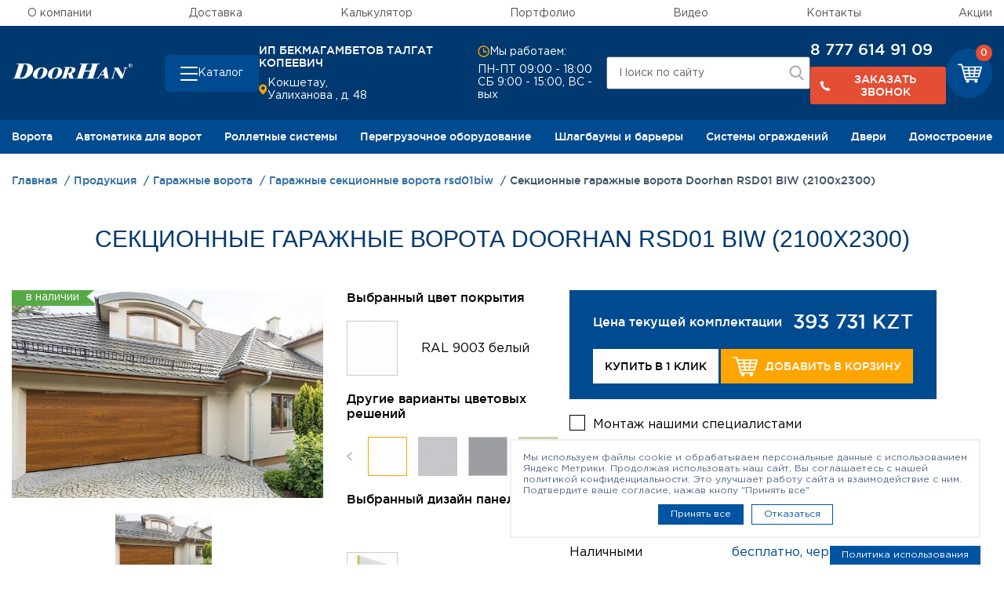

--- FILE ---
content_type: text/html; charset=UTF-8
request_url: https://vorota-kokshetau.kz/catalog/garazhnye-vorota/garazhnye-sektsionnye-vorota-rsd01biw/sektsionnye-garazhnye-vorota-rsd01-biw-2100kh2300/
body_size: 30027
content:
    <!DOCTYPE html>
<html xml:lang="ru" lang="ru">
    <head>
        <title>Секционные гаражные ворота Doorhan RSD01 BIW (2100х2300) - купить в Кокшетау</title>
        <meta http-equiv="X-UA-Compatible" content="IE=edge"/>
        <meta name="viewport" content="user-scalable=no, initial-scale=1.0, maximum-scale=1.0, width=device-width">
		<meta http-equiv="Content-Type" content="text/html; charset=UTF-8" />
<meta name="description" content="Чтобы заказать екционные гаражные ворота Doorhan RSD01 BIW (2100х2300) в Кокшетау, заполните онлайн-форму или позвоните по телефону: 8 777 614 91 09." />
<link rel="canonical" href="https://vorota-kokshetau.kz/catalog/garazhnye-vorota/garazhnye-sektsionnye-vorota-rsd01biw/sektsionnye-garazhnye-vorota-rsd01-biw-2100kh2300/" />
<script type="text/javascript" data-skip-moving="true">(function(w, d, n) {var cl = "bx-core";var ht = d.documentElement;var htc = ht ? ht.className : undefined;if (htc === undefined || htc.indexOf(cl) !== -1){return;}var ua = n.userAgent;if (/(iPad;)|(iPhone;)/i.test(ua)){cl += " bx-ios";}else if (/Windows/i.test(ua)){cl += ' bx-win';}else if (/Macintosh/i.test(ua)){cl += " bx-mac";}else if (/Linux/i.test(ua) && !/Android/i.test(ua)){cl += " bx-linux";}else if (/Android/i.test(ua)){cl += " bx-android";}cl += (/(ipad|iphone|android|mobile|touch)/i.test(ua) ? " bx-touch" : " bx-no-touch");cl += w.devicePixelRatio && w.devicePixelRatio >= 2? " bx-retina": " bx-no-retina";var ieVersion = -1;if (/AppleWebKit/.test(ua)){cl += " bx-chrome";}else if (/Opera/.test(ua)){cl += " bx-opera";}else if (/Firefox/.test(ua)){cl += " bx-firefox";}ht.className = htc ? htc + " " + cl : cl;})(window, document, navigator);</script>


<link href="/bitrix/js/ui/design-tokens/dist/ui.design-tokens.css?167809345624720" type="text/css"  rel="stylesheet" />
<link href="/bitrix/js/ui/fonts/opensans/ui.font.opensans.css?16780934292555" type="text/css"  rel="stylesheet" />
<link href="/bitrix/js/main/popup/dist/main.popup.bundle.css?167809370828324" type="text/css"  rel="stylesheet" />
<link href="/local/templates/skd/css/bootstrap.min.css?1703677632140944" type="text/css"  data-template-style="true"  rel="stylesheet" />
<link href="/local/templates/skd/css/slick/slick.css?17036776651968" type="text/css"  data-template-style="true"  rel="stylesheet" />
<link href="/local/templates/skd/css/slick/slick-theme.css?17036776652573" type="text/css"  data-template-style="true"  rel="stylesheet" />
<link href="/local/components/utlab/layout/templates/.default.header/style.css?17587857593080" type="text/css"  data-template-style="true"  rel="stylesheet" />
<link href="/local/templates/skd/styles.css?170367757423726" type="text/css"  data-template-style="true"  rel="stylesheet" />
<link href="/local/templates/skd/template_styles.css?1703677574618144" type="text/css"  data-template-style="true"  rel="stylesheet" />







<link rel="stylesheet" href="https://stackpath.bootstrapcdn.com/font-awesome/4.7.0/css/font-awesome.min.css">
        <link rel="stylesheet" href="https://cdn.jsdelivr.net/npm/@fancyapps/ui@5.0/dist/fancybox/fancybox.css"/>
        <link rel="stylesheet" href="/.assets/styles.css">
        <link rel="stylesheet" href="/.assets/template_styles.css">
        <link rel="stylesheet" href="/local/templates/skd/css/custom.css">

		                <meta name="yandex-verification" content="893c9f39af85f1cd"/>
			                <meta name="yandex-verification" content="03291586d0d6de42"/>
			                <meta name="yandex-verification" content="79ca0b1e8c4dfa3f"/>
			                                <!-- Yandex.Metrika counter -->
                        <noscript><div><img src="https://mc.yandex.ru/watch/88492202" style="position:absolute; left:-9999px;" alt="" /></div></noscript>
            <!-- /Yandex.Metrika counter111111111111 -->
                <meta name="google-site-verification" content="HcUMk37GYIW95c6wGhwW8eLMvPKEPjaJitCoQ2KxBOc" />    </head>
<body>
    <div id="panel"></div>
<svg xmlns="http://www.w3.org/2000/svg" xmlns:xlink="http://www.w3.org/1999/xlink" width="0" height="0" style="position:absolute">

    <symbol id="logo" viewBox="0 0 85 10.7">
        <path class="st0" d="M83.7,2.7c-0.2,0-0.5-0.1-0.7-0.2c-0.2-0.1-0.4-0.3-0.5-0.5s-0.2-0.4-0.2-0.7s0.1-0.5,0.2-0.7
			s0.3-0.4,0.5-0.5c0.2,0,0.5-0.1,0.7-0.1s0.5,0.1,0.7,0.2s0.4,0.3,0.5,0.5C85,0.9,85,1.1,85,1.3c0,0.3,0,0.5-0.1,0.7
			s-0.3,0.4-0.5,0.5C84.2,2.6,84,2.7,83.7,2.7 M82.7,1.3c0,0.2,0.1,0.4,0.1,0.6c0.1,0.2,0.2,0.3,0.4,0.4c0.2,0.1,0.3,0.1,0.5,0.1
			s0.4,0,0.5-0.1c0.2-0.1,0.3-0.2,0.4-0.4c0.1-0.2,0.1-0.4,0.1-0.6s0-0.4-0.1-0.6s-0.2-0.3-0.4-0.4c-0.2-0.1-0.3-0.1-0.5-0.1
			s-0.4,0-0.5,0.1c-0.2,0.1-0.3,0.2-0.4,0.4S82.7,1.1,82.7,1.3 M83.4,1.5v0.7h-0.2V0.6h0.6c0.2,0,0.3,0,0.4,0.1s0.1,0.2,0.1,0.3
			s0,0.2-0.1,0.3c-0.1,0.1-0.2,0.1-0.3,0.1l0.4,0.7H84l-0.4-0.7h-0.2V1.5z M83.4,0.8v0.5h0.3c0.1,0,0.2,0,0.3,0
			c0.1,0,0.1-0.1,0.1-0.2s0-0.2-0.1-0.2s-0.1,0-0.2,0L83.4,0.8L83.4,0.8z"/>
        <path class="st0" d="M60.6,0.6c-0.2,0.2-0.4,0.5-0.5,0.9l-2.5,7.7c-0.1,0.4-0.2,0.7-0.1,0.9c0.1,0.2,0.4,0.2,1,0.2h0.4l-0.1,0.3
			H52l0.1-0.3c0.6,0,1,0,1.2-0.2c0.2-0.1,0.4-0.5,0.6-0.9l1.2-3.6h-3.8l-1.2,3.6c-0.2,0.5-0.2,0.8-0.1,1c0.1,0.1,0.5,0.2,1.2,0.1
			l-0.1,0.3h-5.9h-0.7l0.1-0.3c0.2,0,0.4,0,0.6,0c0.3,0,0.5-0.1,0.7-0.1c0.2-0.1,0.4-0.4,0.5-1L49,1.5c0.1-0.4,0.2-0.7,0.1-0.9
			c-0.1-0.1-0.4-0.2-0.9-0.2h-0.4L48,0h6.6l-0.1,0.3h-0.3c-0.5,0-0.9,0.1-1,0.2C53,0.6,52.9,1,52.7,1.4l-1.1,3.4h3.8l1.1-3.4
			c0.1-0.5,0.2-0.8,0-0.9c-0.1-0.1-0.5-0.2-1.1-0.2L55.5,0h5.1h1.6L62,0.4h-0.4C61.1,0.4,60.8,0.5,60.6,0.6"/>
        <path class="st0" d="M63.8,8.2h-1.4l-0.9,1.2c-0.1,0.2-0.2,0.4-0.3,0.4c-0.1,0.2,0,0.4,0.1,0.4c0.1,0.1,0.4,0.1,0.8,0.1L62,10.5
			h-1.2h-1.5l0.1-0.2c0.3,0,0.6-0.1,0.8-0.3c0.2-0.1,0.4-0.3,0.7-0.7C61,9.2,61,9.1,61.1,9.1l2.8-3.8L66,2.5h0.8L68,9.6
			c0,0.3,0.1,0.4,0.2,0.5c0,0.1,0.2,0.1,0.4,0.1l-0.1,0.2H64l0.1-0.2c0.3,0,0.6,0,0.7,0c0.3-0.1,0.5-0.2,0.6-0.4
			c0.1-0.1,0.1-0.3,0-0.5L65,8.2H63.8z M63.8,6.2l-1.1,1.5h1.1h1.1l-0.4-2.4L63.8,6.2z"/>
        <path class="st0" d="M8.4,1.1l-2.6,8C5.6,9.4,5.6,9.6,5.6,9.7c0.1,0.1,0.3,0.2,0.6,0.2c0.8,0,1.5-0.2,2.1-0.7
			C8.4,9.1,8.6,9,8.7,8.9c0.7-0.7,1.3-1.8,1.8-3.3c1.1-3.4,0.6-5.1-1.4-5.1H8.5L8.4,1.1z M0,10.7l0.1-0.3c0.7,0,1.2-0.1,1.5-0.3
			c0.2-0.2,0.4-0.5,0.6-1l2.5-7.6c0.2-0.5,0.2-0.9,0-1C4.5,0.4,4.1,0.3,3.4,0.4L3.5,0h4.9h2c1.6,0,2.8,0.5,3.7,1.4
			c0.9,1,1.1,2.3,0.6,4c-0.5,1.5-1.4,2.7-2.8,3.7c-1,0.8-2.2,1.3-3.5,1.5c-0.5,0.1-1.1,0.1-1.7,0.1C6.7,10.7,0,10.7,0,10.7z"/>
        <path class="st0" d="M20.1,2.8c0.4-0.1,0.8-0.1,1.3-0.1c1.6,0,2.6,0.4,3.2,1.2c0.6,0.7,0.7,1.7,0.3,2.8c-0.3,1-0.9,1.9-1.9,2.6
			c-0.8,0.7-1.8,1.2-3,1.3c-0.4,0.1-0.9,0.1-1.3,0.1c-1.7,0-2.8-0.5-3.4-1.4c-0.4-0.7-0.5-1.6-0.1-2.6c0.3-1.1,1-2,2-2.7
			C18.1,3.3,19,2.9,20.1,2.8 M20.1,9.8c0.7-0.5,1.3-1.6,1.8-3.1c0.7-2.4,0.5-3.5-0.7-3.5c-0.4,0-0.7,0.1-1.1,0.4
			c-0.2,0.1-0.4,0.3-0.5,0.5c-0.5,0.6-0.9,1.5-1.3,2.6c-0.3,1-0.4,1.8-0.4,2.4c0.1,0.7,0.4,1.2,1.1,1.2C19.3,10.2,19.7,10,20.1,9.8"
        />
        <path class="st0" d="M30.5,2.8c0.4-0.1,0.8-0.1,1.3-0.1c1.6,0,2.6,0.4,3.2,1.2c0.6,0.7,0.7,1.7,0.3,2.8c-0.3,1-0.9,1.9-1.8,2.6
			c-0.8,0.7-1.8,1.2-3,1.3c-0.4,0.1-0.9,0.1-1.3,0.1c-1.7,0-2.8-0.5-3.4-1.4c-0.4-0.7-0.5-1.6-0.1-2.6c0.3-1.1,1-2,2-2.7
			C28.6,3.3,29.5,2.9,30.5,2.8 M30.5,9.8c0.7-0.5,1.3-1.6,1.8-3.1c0.7-2.4,0.5-3.5-0.7-3.5c-0.4,0-0.7,0.1-1.1,0.4
			c-0.2,0.1-0.4,0.3-0.5,0.5c-0.5,0.6-0.9,1.5-1.3,2.6c-0.3,1-0.4,1.8-0.4,2.4c0.1,0.7,0.4,1.2,1.1,1.2C29.8,10.2,30.2,10,30.5,9.8"
        />
        <path class="st0" d="M40.8,3.2h-0.3l-1.1,3.4H40c0.3,0,0.6-0.1,0.9-0.2c0.6-0.2,1-0.8,1.3-1.6c0.2-0.5,0.2-0.9,0.1-1.2
			c-0.2-0.3-0.5-0.5-1-0.5L40.8,3.2L40.8,3.2z M44.7,3.4c0.2,0.3,0.2,0.8,0.1,1.4c0,0.1-0.1,0.1-0.1,0.2c-0.4,0.9-1.1,1.4-2.3,1.8
			l0.9,3c0.1,0.4,0.4,0.6,0.8,0.6L44,10.7h-3.3L39.6,7h-0.3l-0.8,2.4c-0.1,0.3-0.1,0.6-0.1,0.7c0.1,0.2,0.5,0.3,1,0.2l-0.1,0.3h-4.6
			h-0.4l0.1-0.3h0.3c0.3,0,0.5-0.1,0.7-0.2c0.2-0.1,0.3-0.3,0.4-0.6l1.9-5.9c0.1-0.3,0.1-0.6,0-0.7c-0.1-0.1-0.5-0.2-0.9-0.2
			l0.1-0.2h4h1.4C43.5,2.7,44.3,2.9,44.7,3.4"/>
        <path class="st0" d="M78.7,2.7L78.6,3c0.8,0,1.2,0.2,1,0.8l-1.3,4l0,0l-3-5h-3.6l-0.1,0.3c0.3,0,0.4,0,0.6,0.1
			c0.1,0,0.2,0.1,0.3,0.3l0.2,0.3l-1.9,5.9c-0.2,0.6-0.7,0.9-1.5,0.9l-0.1,0.2h3.1l0.1-0.2c-0.5,0-0.8-0.1-0.9-0.2
			c-0.1-0.1-0.1-0.4,0-0.8L73,4.3l0,0l3.9,6.4H78l2.2-6.9c0.1-0.3,0.2-0.5,0.5-0.6C80.9,3.1,81.2,3,81.6,3l0.1-0.3
			C81.7,2.7,78.7,2.7,78.7,2.7z"/>
    </symbol>

    <symbol id="cart" viewBox="0 0 32 25">
        <path fill-rule="evenodd"
              d="M31.795,3.651 C31.627,3.436 31.357,3.313 31.054,3.313 L6.836,3.313 L6.129,0.645 C6.028,0.247 5.658,0.001 5.220,0.001 L0.942,0.001 C0.437,0.001 -0.001,0.370 -0.001,0.860 C-0.001,1.351 0.437,1.719 0.942,1.719 L4.479,1.719 L9.565,20.888 C9.666,21.287 10.036,21.532 10.474,21.532 L11.720,21.532 C11.215,21.869 10.845,22.422 10.845,23.065 C10.845,24.139 11.788,24.998 12.967,24.998 C14.145,24.998 15.089,24.139 15.089,23.065 C15.089,22.422 14.718,21.900 14.213,21.532 L22.735,21.532 C22.229,21.869 21.859,22.422 21.859,23.065 C21.859,24.139 22.802,24.998 23.981,24.998 C25.160,24.998 26.103,24.139 26.103,23.065 C26.103,22.422 25.732,21.900 25.227,21.532 L25.834,21.532 C26.339,21.532 26.777,21.164 26.777,20.673 C26.777,20.213 26.339,19.814 25.834,19.814 L11.215,19.814 L10.676,17.821 L27.652,17.821 C28.090,17.821 28.461,17.545 28.562,17.177 L31.964,4.387 C32.031,4.111 31.964,3.835 31.795,3.651 ZM16.200,11.840 L15.863,9.295 L21.320,9.295 L20.983,11.840 L16.200,11.840 ZM20.747,13.558 L20.411,16.103 L16.739,16.103 L16.402,13.558 L20.747,13.558 ZM8.419,9.295 L13.977,9.295 L14.314,11.840 L9.093,11.840 L8.419,9.295 ZM15.628,7.577 L15.291,5.031 L21.859,5.031 L21.522,7.577 L15.628,7.577 ZM13.404,5.031 L13.741,7.577 L7.948,7.577 L7.274,5.031 L13.404,5.031 ZM9.531,13.558 L14.516,13.558 L14.853,16.103 L10.205,16.103 L9.531,13.558 ZM22.297,16.103 L22.634,13.558 L27.585,13.558 L26.911,16.103 L22.297,16.103 ZM28.056,11.840 L22.869,11.840 L23.206,9.295 L28.730,9.295 L28.056,11.840 ZM29.168,7.577 L23.408,7.577 L23.745,5.031 L29.842,5.031 L29.168,7.577 Z"/>
    </symbol>

    <symbol id="arrow">
        <path fill-rule="evenodd" d="M0.002,-0.003 L7.500,4.869 L14.998,-0.003 L14.998,2.130 L7.500,7.003 L0.002,2.130 L0.002,-0.003 Z"/>
    </symbol>

</svg><svg width="0" height="0" style="position: absolute" aria-hidden="true" xmlns="http://www.w3.org/2000/svg">
<symbol id="icon-address" viewBox="0 0 12 14"> <path d="M5.78309 7.01022e-09C4.30753 -7.37726e-05 2.89158 0.582229 1.84297 1.62035C0.794365 2.65847 0.197861 4.0685 0.183105 5.54398C0.183105 9.37997 5.11809 13.65 5.32809 13.832C5.45488 13.9404 5.61624 14 5.78309 14C5.94993 14 6.11129 13.9404 6.23809 13.832C6.48308 13.65 11.3831 9.37997 11.3831 5.54398C11.3683 4.0685 10.7718 2.65847 9.7232 1.62035C8.6746 0.582229 7.25864 -7.37726e-05 5.78309 7.01022e-09ZM5.78309 7.69998C5.29852 7.69998 4.82484 7.55629 4.42194 7.28708C4.01905 7.01787 3.70502 6.63523 3.51959 6.18755C3.33416 5.73988 3.28564 5.24726 3.38017 4.77201C3.4747 4.29676 3.70804 3.86021 4.05068 3.51758C4.39332 3.17494 4.82987 2.9416 5.30512 2.84707C5.78037 2.75253 6.27298 2.80105 6.72066 2.98649C7.16834 3.17192 7.55097 3.48594 7.82018 3.88884C8.08939 4.29174 8.23308 4.76542 8.23308 5.24998C8.23308 5.89976 7.97496 6.52293 7.51549 6.98239C7.05603 7.44185 6.43287 7.69998 5.78309 7.69998Z"/> </symbol>
<symbol id="icon-arrow" viewBox="0 0 24 24"> <path d="M5.88 4.12L13.76 12l-7.88 7.88L8 22l10-10L8 2z"/> </symbol>
<symbol id="icon-cart" viewBox="0 0 20 15"> <path fill-rule="evenodd" clip-rule="evenodd" d="M19.882 2.19031C19.7799 2.06119 19.6163 1.98778 19.4326 1.98778H4.73703L4.30819 0.386305C4.24661 0.147342 4.02192 0 3.75618 0H1.16036C0.854119 0 0.588379 0.220746 0.588379 0.515431C0.588379 0.810116 0.854119 1.03086 1.16036 1.03086H3.30681L6.3925 12.5338C6.45408 12.7733 6.67877 12.9201 6.94451 12.9201H7.70068C7.39444 13.1226 7.16975 13.4542 7.16975 13.8405C7.16975 14.4846 7.74173 15 8.45684 15C9.17251 15 9.74449 14.4846 9.74449 13.8405C9.74449 13.4542 9.5198 13.1413 9.21357 12.9201H14.3841C14.0779 13.1226 13.8526 13.4542 13.8526 13.8405C13.8526 14.4846 14.4252 15 15.1403 15C15.856 15 16.4279 14.4846 16.4279 13.8405C16.4279 13.4542 16.2033 13.1413 15.8965 12.9201H16.2648C16.5711 12.9201 16.8368 12.6993 16.8368 12.4052C16.8368 12.1287 16.5711 11.8897 16.2648 11.8897H7.39444L7.06712 10.6933H17.3683C17.634 10.6933 17.8587 10.5278 17.9203 10.307L19.9846 2.6318C20.0251 2.46625 19.9846 2.30069 19.882 2.19031ZM10.4191 7.10405L10.2149 5.57651H13.5259L13.3212 7.10405H10.4191ZM13.1786 8.13491L12.9739 9.66245H10.7464L10.5417 8.13491H13.1786ZM5.69792 5.57651H9.07043L9.27459 7.10405H6.10679L5.69792 5.57651ZM10.0718 4.54619L9.8671 3.01865H13.8526L13.6485 4.54619H10.0718ZM8.72258 3.01865L8.9273 4.54619H5.41165L5.00277 3.01865H8.72258ZM6.37253 8.13491H9.3972L9.60136 9.66245H6.7814L6.37253 8.13491ZM14.1184 9.66245L14.3231 8.13491H17.3272L16.9184 9.66245H14.1184ZM17.6135 7.10405H14.4657L14.6704 5.57651H18.0224L17.6135 7.10405ZM18.2881 4.54619H14.793L14.9972 3.01865H18.697L18.2881 4.54619Z"/> </symbol>
<symbol id="icon-checkbox" viewBox="0 0 24 24"> <path d="M9 16.17L4.83 12l-1.42 1.41L9 19 21 7l-1.41-1.41z"/> </symbol>
<symbol id="icon-clock" viewBox="0 0 16 16"> <path fill-rule="evenodd" clip-rule="evenodd" d="M1.88721 8C1.88721 4.54822 4.68543 1.75 8.13721 1.75C11.589 1.75 14.3872 4.54822 14.3872 8C14.3872 11.4518 11.589 14.25 8.13721 14.25C4.68543 14.25 1.88721 11.4518 1.88721 8ZM8.13721 0.25C3.857 0.25 0.387207 3.71979 0.387207 8C0.387207 12.2802 3.857 15.75 8.13721 15.75C12.4174 15.75 15.8872 12.2802 15.8872 8C15.8872 3.71979 12.4174 0.25 8.13721 0.25ZM7.38721 4V8.5V9.25H8.13721H12.1372V7.75H8.88721V4H7.38721Z"/> </symbol>
<symbol id="icon-close" viewBox="0 0 24 24"> <path d="M19 6.41L17.59 5 12 10.59 6.41 5 5 6.41 10.59 12 5 17.59 6.41 19 12 13.41 17.59 19 19 17.59 13.41 12z"/> </symbol>
<symbol id="icon-guarantee" viewBox="0 0 50 50"> <path d="M46.8833 44.1043L39.553 31.389C39.8138 31.0793 40.1724 30.8565 40.5908 30.7532C41.7428 30.4815 42.7046 29.7099 43.2154 28.6395C43.7316 27.569 43.7316 26.3409 43.2263 25.265C42.8405 24.4445 43.0578 23.4719 43.7642 22.8959C44.688 22.146 45.2151 21.0375 45.2151 19.8475C45.2151 18.6575 44.688 17.5489 43.7642 16.8045C43.0578 16.234 42.835 15.2613 43.2263 14.4353C43.7316 13.3594 43.7316 12.1314 43.2154 11.0609C42.6992 9.99044 41.7428 9.21883 40.5908 8.94714C39.7051 8.74065 39.0857 7.95817 39.0802 7.05072C39.0694 5.8607 38.5368 4.75763 37.6076 4.01319C36.6784 3.26875 35.483 2.99162 34.3256 3.25244C33.4399 3.44806 32.5433 3.01335 32.1412 2.19827C31.6195 1.13324 30.6577 0.367061 29.5003 0.100801C28.3429 -0.165458 27.1474 0.100801 26.2128 0.839807C25.501 1.3995 24.5012 1.3995 23.7893 0.839807C22.8547 0.106235 21.6592 -0.165458 20.5018 0.100801C19.3444 0.367061 18.3826 1.1278 17.861 2.19827C17.4589 3.01335 16.5623 3.44806 15.6766 3.25244C14.5191 2.99705 13.3237 3.27418 12.3945 4.01319C11.4653 4.75219 10.9328 5.8607 10.9219 7.05072C10.9165 7.95817 10.2916 8.74065 9.41131 8.94714C8.25933 9.21883 7.29753 9.99044 6.78675 11.0609C6.27053 12.1314 6.27053 13.3594 6.77588 14.4353C7.16169 15.2559 6.94433 16.234 6.23793 16.8045C5.31417 17.5544 4.78709 18.6629 4.78709 19.8529C4.78709 21.0429 5.31417 22.1514 6.23793 22.9013C6.94433 23.4719 7.16712 24.4445 6.77588 25.2705C6.27053 26.3464 6.27053 27.5744 6.78675 28.6449C7.30297 29.7154 8.25933 30.487 9.41131 30.7587C9.82971 30.8565 10.1883 31.0847 10.4492 31.3944L3.12976 44.1043C2.93414 44.4466 2.96131 44.8759 3.2004 45.1856C3.43949 45.5008 3.84703 45.6366 4.2274 45.5334L9.3298 44.1477L10.6828 49.2719C10.7861 49.6522 11.1067 49.9402 11.4979 49.9891C11.5414 49.9946 11.5849 50 11.6283 50C11.9707 50 12.2967 49.8152 12.4706 49.511L18.725 38.6595C19.2194 39.1214 19.8335 39.4474 20.5073 39.5996C21.6647 39.8658 22.8601 39.5996 23.7948 38.8606C24.5066 38.3009 25.5064 38.3009 26.2183 38.8606C26.9138 39.4094 27.7615 39.6974 28.6309 39.6974C28.9243 39.6974 29.2178 39.6648 29.5057 39.5996C30.185 39.442 30.7936 39.116 31.2881 38.6595L37.5424 49.511C37.7163 49.8152 38.0424 50 38.3847 50C38.4282 50 38.4716 50 38.5151 49.9891C38.9063 49.9348 39.2269 49.6522 39.3302 49.2719L40.6832 44.1477L45.7856 45.5334C46.166 45.6366 46.5735 45.5008 46.8126 45.1856C47.0517 44.8704 47.0789 44.4466 46.8833 44.1043ZM11.9652 46.4843L10.9654 42.7023C10.9002 42.4524 10.7372 42.235 10.5089 42.1046C10.2862 41.9742 10.0145 41.9416 9.76451 42.0068L5.9934 43.0338L11.1827 34.0299C11.4273 34.6765 11.8402 35.2525 12.3945 35.6926C13.3237 36.4316 14.5191 36.7088 15.6766 36.4534C16.3286 36.3067 16.9916 36.5077 17.4534 36.9478L11.9598 46.4843H11.9652ZM30.3969 36.649C30.1361 37.1815 29.6525 37.5673 29.071 37.6977C28.4896 37.8281 27.8919 37.6977 27.4246 37.3282C26.7127 36.7685 25.8596 36.486 25.0065 36.486C24.1534 36.486 23.3003 36.7685 22.5884 37.3282C22.1211 37.6977 21.518 37.8336 20.942 37.6977C20.3605 37.5673 19.8769 37.1815 19.6161 36.649C18.8173 35.0188 17.0296 34.1548 15.2636 34.5461C14.6822 34.6765 14.0844 34.5352 13.6171 34.1657C13.1498 33.7962 12.8835 33.2365 12.8781 32.6442C12.8672 30.8293 11.6283 29.2752 9.86232 28.8568C9.28089 28.721 8.80271 28.3352 8.54732 27.7972C8.29193 27.2593 8.2865 26.6452 8.54189 26.1019C9.3135 24.4608 8.87335 22.5209 7.46598 21.3798C7.0041 21.0049 6.73784 20.4506 6.73784 19.8529C6.73784 19.2552 7.0041 18.7009 7.46598 18.326C8.87335 17.1849 9.3135 15.245 8.54189 13.604C8.2865 13.066 8.29193 12.4465 8.54732 11.914C8.80271 11.3761 9.28633 10.9903 9.86232 10.8544C11.6229 10.436 12.8618 8.88193 12.8781 7.06702C12.8781 6.46929 13.1498 5.91504 13.6171 5.54554C14.0844 5.17603 14.6822 5.03475 15.2636 5.16516C17.0296 5.5564 18.8228 4.69242 19.6161 3.06226C19.8769 2.52974 20.3605 2.14394 20.942 2.01352C21.5234 1.88311 22.1211 2.01352 22.5884 2.38303C24.0121 3.5024 26.0009 3.5024 27.4191 2.38303C27.8865 2.01352 28.4896 1.87768 29.0656 2.01352C29.647 2.14394 30.1306 2.52974 30.3915 3.06226C31.1902 4.69242 32.978 5.5564 34.744 5.16516C35.3254 5.03475 35.9231 5.17603 36.3905 5.54554C36.8578 5.91504 37.124 6.46929 37.1295 7.06702C37.1403 8.88193 38.3792 10.436 40.1398 10.8544C40.7212 10.9903 41.1994 11.3761 41.4548 11.914C41.7102 12.452 41.7156 13.066 41.4603 13.604C40.6886 15.245 41.1288 17.1849 42.5362 18.326C42.998 18.7009 43.2643 19.2552 43.2643 19.8529C43.2643 20.4506 42.998 21.0049 42.5362 21.3798C41.1288 22.5209 40.6886 24.4608 41.4603 26.1019C41.7156 26.6398 41.7102 27.2593 41.4548 27.7972C41.1994 28.3352 40.7158 28.721 40.1398 28.8568C38.3792 29.2752 37.1403 30.8293 37.1295 32.6442C37.1295 33.242 36.8578 33.7962 36.3905 34.1657C35.9231 34.5352 35.3254 34.6765 34.744 34.5461C32.978 34.1548 31.1848 35.0188 30.3915 36.649H30.3969ZM40.2431 42.0068C39.9931 41.9416 39.7268 41.9742 39.4986 42.1046C39.2758 42.235 39.1128 42.4469 39.0422 42.7023L38.0423 46.4843L32.5487 36.9478C33.0106 36.5077 33.6681 36.3067 34.3256 36.4534C35.483 36.7088 36.6784 36.4316 37.6076 35.6926C38.1619 35.2471 38.5749 34.6711 38.8194 34.0299L44.0087 43.0338L40.2376 42.0068H40.2431ZM38.6455 19.8529C38.6455 12.3161 32.527 6.1813 25.0011 6.1813C17.4752 6.1813 11.3621 12.3107 11.3621 19.8475C11.3621 25.5802 14.9756 30.7478 20.3551 32.6986C20.8605 32.8833 21.4202 32.6225 21.6049 32.1117C21.7897 31.6064 21.5288 31.0467 21.0235 30.8619C16.4156 29.1883 13.3183 24.7597 13.3183 19.842C13.3183 13.3812 18.5619 8.12662 25.0119 8.12662C31.4619 8.12662 36.7056 13.3812 36.7056 19.842C36.7056 24.7597 33.6083 29.1829 29.0004 30.8619C28.495 31.0467 28.2342 31.6064 28.419 32.1117C28.5603 32.5084 28.9352 32.7529 29.3373 32.7529C29.446 32.7529 29.5601 32.7366 29.6688 32.6931C35.0483 30.7369 38.6618 25.5748 38.6618 19.8366L38.6455 19.8529ZM25.0011 31.5683C24.7457 31.5683 24.4957 31.6716 24.311 31.8563C24.1317 32.0356 24.023 32.291 24.023 32.5464C24.023 32.8018 24.1262 33.0572 24.311 33.2365C24.4903 33.4158 24.7457 33.5245 25.0011 33.5245C25.2565 33.5245 25.5064 33.4213 25.6912 33.2365C25.8705 33.0572 25.9792 32.8018 25.9792 32.5464C25.9792 32.291 25.8759 32.0356 25.6912 31.8563C25.5119 31.677 25.2565 31.5683 25.0011 31.5683Z"/> </symbol>
<symbol id="icon-heart" viewBox="0 0 15 12"> <path d="M6.80078 1.88676L7.19979 2.41523L7.59884 1.88679C8.23075 1.04995 9.2545 0.5 10.4181 0.5C12.3582 0.5 13.9 2.01262 13.9 3.84C13.9 4.55731 13.5246 5.39918 12.8704 6.29978C12.225 7.18839 11.3541 8.07183 10.4675 8.86082C9.58336 9.64765 8.69708 10.3287 8.03066 10.8136C7.69786 11.0557 7.42088 11.2483 7.22768 11.3799C7.21657 11.3875 7.20574 11.3949 7.19519 11.402C7.18562 11.3957 7.17581 11.3893 7.16578 11.3826C6.97289 11.2554 6.69626 11.0689 6.36384 10.8334C5.69814 10.362 4.8129 9.69716 3.92987 8.92158C3.04443 8.14389 2.17503 7.2668 1.53069 6.37218C0.879504 5.46806 0.5 4.60348 0.5 3.83997C0.5 2.64034 0.900182 1.82678 1.49538 1.30638C2.10119 0.776717 2.96768 0.5 3.98148 0.5C5.14544 0.5 6.16897 1.04995 6.80078 1.88676Z"/> </symbol>
<symbol id="icon-house" viewBox="0 0 50 50"> <path d="M7.22892 26.9164C7.48795 26.9164 7.73494 26.8139 7.92169 26.6332C8.10241 26.4525 8.20482 26.1995 8.20482 25.9405C8.20482 25.6815 8.10241 25.4345 7.92169 25.2477C7.74096 25.067 7.48795 24.9586 7.22892 24.9586C6.96988 24.9586 6.72289 25.061 6.53615 25.2477C6.35542 25.4284 6.24699 25.6815 6.24699 25.9405C6.24699 26.1995 6.3494 26.4525 6.53615 26.6332C6.71687 26.8139 6.96988 26.9164 7.22892 26.9164ZM49.494 13.4047L40.5663 8.47113C40.0964 8.2121 39.5 8.38077 39.241 8.85064C38.9819 9.3205 39.1506 9.91687 39.6205 10.1759L48.0422 14.8324V48.0483H43.747V17.3865C43.747 16.8444 43.3072 16.4107 42.7711 16.4107H7.22892C6.68675 16.4107 6.25301 16.8504 6.25301 17.3865V22.037C6.25301 22.5791 6.69277 23.0129 7.22892 23.0129C7.76506 23.0129 8.20482 22.5731 8.20482 22.037V18.3624H41.8012V48.0483H37.7108V38.2835C37.7108 37.2052 36.8374 36.3317 35.759 36.3317H31.8554V26.567C31.8554 25.4887 30.9819 24.6152 29.9036 24.6152H20.1386C19.0602 24.6152 18.1867 25.4887 18.1867 26.567V36.3317H14.2651C13.1867 36.3317 12.3133 37.2112 12.3133 38.2835V48.0483H8.21084V29.844C8.21084 29.3018 7.77108 28.8681 7.23494 28.8681C6.6988 28.8681 6.25904 29.3079 6.25904 29.844V48.0483H1.95181V14.8324L25 2.0918L32.7892 6.3989C33.259 6.65793 33.8554 6.48926 34.1145 6.0194C34.3735 5.54953 34.2048 4.95316 33.7349 4.69414L25.4699 0.121984C25.1747 -0.0406614 24.8193 -0.0406614 24.5241 0.121984L0.506024 13.4047C0.192771 13.5794 0 13.9047 0 14.2601V49.0241C0 49.5663 0.439759 50 0.975904 50H49.0241C49.5663 50 50 49.5603 50 49.0241V14.2601C50 13.9047 49.8072 13.5794 49.494 13.4047ZM31.8434 38.2835V40.2352H29.8916V38.2835H31.8434ZM24.0181 26.567H25.9699V28.5187H24.0181V26.567ZM22.0663 26.567V29.4946C22.0663 30.0367 22.506 30.4705 23.0422 30.4705H26.9458C27.488 30.4705 27.9217 30.0307 27.9217 29.4946V26.567H29.8855V36.3317H20.1205V26.567H22.0663ZM18.1747 38.2835H20.1265V40.2352H18.1747V38.2835ZM24.0241 48.0483H14.259V38.2835H16.2229V41.2111C16.2229 41.7533 16.6627 42.187 17.1988 42.187H21.1024C21.6386 42.187 22.0783 41.7472 22.0783 41.2111V38.2835H24.0181V48.0483H24.0241ZM35.753 48.0483H25.988V38.2835H27.9398V41.2111C27.9398 41.7533 28.3795 42.187 28.9157 42.187H32.8193C33.3554 42.187 33.7952 41.7472 33.7952 41.2111V38.2835H35.747V48.0483H35.753ZM36.6807 8.41089C36.9398 8.41089 37.1867 8.30848 37.3735 8.12174C37.5542 7.94103 37.6566 7.68802 37.6566 7.42899C37.6566 7.16996 37.5542 6.92298 37.3735 6.73624C37.1928 6.55553 36.9398 6.45312 36.6807 6.45312C36.4217 6.45312 36.1747 6.55553 35.988 6.73624C35.8072 6.91696 35.7048 7.16996 35.7048 7.42899C35.7048 7.68802 35.8072 7.935 35.988 8.12174C36.1687 8.30246 36.4217 8.41089 36.6807 8.41089ZM20.8976 9.95904C20.8976 12.218 22.7349 14.0613 25 14.0613C27.2651 14.0613 29.1024 12.224 29.1024 9.95904C29.1024 7.69405 27.2651 5.85675 25 5.85675C22.7349 5.85675 20.8976 7.69405 20.8976 9.95904ZM27.1506 9.95904C27.1506 11.1457 26.1867 12.1096 25 12.1096C23.8133 12.1096 22.8494 11.1457 22.8494 9.95904C22.8494 8.77233 23.8133 7.8085 25 7.8085C26.1867 7.8085 27.1506 8.77233 27.1506 9.95904Z"/> </symbol>
<symbol id="icon-phone" viewBox="0 0 20 16"> <path d="M8.65257 9.07755C9.48467 10.0598 10.5292 10.8561 11.7129 11.4106L13.4933 10.2986C13.5456 10.2707 13.6055 10.2588 13.6652 10.2644C13.7249 10.2701 13.7815 10.293 13.8276 10.3302L16.7233 12.5282C16.8337 12.6068 16.9237 12.7089 16.9863 12.8265C17.0488 12.944 17.0822 13.0738 17.0837 13.2056C17.0853 13.3373 17.0549 13.4674 16.9951 13.5856C16.9353 13.7038 16.8477 13.8069 16.7391 13.8866L15.1645 15.1204C14.939 15.2972 14.6712 15.4172 14.3849 15.4698C14.0987 15.5225 13.803 15.506 13.5242 15.422C10.7421 14.591 8.25466 13.0252 6.34627 10.9036C4.48617 8.76728 3.30748 6.16124 2.95318 3.4016C2.91839 3.12677 2.95795 2.84837 3.06802 2.59337C3.1781 2.33837 3.35496 2.11543 3.58146 1.94614L5.2105 0.700425C5.31184 0.617739 5.43146 0.558285 5.56038 0.526514C5.6893 0.494744 5.8242 0.491479 5.95496 0.516966C6.08572 0.542453 6.20897 0.596031 6.31546 0.673687C6.42196 0.751344 6.50895 0.851067 6.56992 0.965389L8.33868 4.08102C8.36962 4.13025 8.38336 4.18764 8.37787 4.24474C8.37238 4.30184 8.34794 4.35563 8.30817 4.39817L6.80762 5.83097C7.16526 7.03007 7.79548 8.13908 8.65257 9.07755Z"/> </symbol>
<symbol id="icon-scales" viewBox="0 0 51 50"> <path d="M50.0808 25.8724C49.9817 26.2976 49.8969 26.7253 49.7809 27.1453C48.8341 30.5581 45.669 32.9825 42.1179 32.9903C40.7185 32.9929 39.3101 33.0242 37.9212 32.8834C34.6622 32.5521 31.7527 29.6883 31.1985 26.4358C31.0224 25.4003 31.1502 24.5018 31.6901 23.5602C34.0923 19.3766 36.4254 15.1539 38.7819 10.9442C38.8758 10.7772 38.9606 10.6051 39.0584 10.4173C38.2485 9.95304 37.6486 9.3388 37.3239 8.47678C37.2913 8.39071 37.1309 8.30203 37.0305 8.30072C34.1797 8.2916 31.3289 8.2929 28.4429 8.2929V42.7569C29.1432 42.7569 29.8239 42.7803 30.5034 42.753C33.705 42.6212 36.4762 45.0078 36.9301 48.1259C36.9444 48.2224 36.9561 48.319 36.9653 48.4168C37.0683 49.5513 36.7697 50.0052 35.5021 50C28.4768 49.9726 21.4528 49.9869 14.4275 49.9869C13.4324 49.9869 13.0477 49.5487 13.1664 48.5537C13.5342 45.4629 15.4525 43.3829 18.4742 42.8247C18.8393 42.7569 19.2201 42.766 19.5931 42.7608C20.2765 42.7517 20.9598 42.7582 21.6823 42.7582V8.31637C21.5336 8.30855 21.3771 8.2942 21.2193 8.2942C18.5785 8.2929 15.939 8.29812 13.2981 8.28638C12.9682 8.28507 12.7778 8.34637 12.646 8.69066C12.3487 9.46269 11.7592 9.99738 11.0211 10.4147C11.1189 10.5999 11.2037 10.772 11.2976 10.9403C13.6633 15.1656 15.9963 19.4079 18.4181 23.6007C18.9997 24.6087 19.0754 25.5686 18.8406 26.6262C18.0073 30.3951 14.7757 32.9929 10.8959 32.9903C9.56181 32.9903 8.21726 33.0281 6.89488 32.8847C3.50287 32.5156 0.60772 29.6544 0.101721 26.2898C0.0808554 26.1476 0.0339071 26.0107 0 25.8711C0 25.4486 0 25.0248 0 24.6022C0.0508607 24.5461 0.114763 24.4979 0.149974 24.434C2.71257 19.8591 5.27386 15.283 7.83385 10.7055C7.88601 10.6129 7.9147 10.5073 7.95513 10.403C6.75143 9.69222 6.05764 8.69848 6.06677 7.29525C6.07068 6.69014 6.50886 6.30281 7.11137 6.33541C7.64475 6.36541 7.95383 6.70709 8.02034 7.3422C8.1051 8.15336 8.72195 8.76369 9.47573 8.78194C10.1969 8.8002 10.862 8.21856 10.9572 7.48826C11.0785 6.55451 11.3367 6.32368 12.2809 6.32237C14.953 6.31977 17.6239 6.32237 20.296 6.32237C20.4682 6.32237 20.6416 6.32237 20.8646 6.32237C20.802 6.08633 20.7616 5.91679 20.7133 5.75117C20.043 3.45592 21.2793 1.0446 23.5341 0.249087C23.778 0.165623 24.0193 0.0834637 24.2592 0C24.7809 0 25.3025 0 25.8242 0C25.8933 0.0339071 25.9585 0.0808554 26.0315 0.097809C28.152 0.611632 29.5657 2.38393 29.5292 4.55138C29.5201 5.12389 29.3714 5.69379 29.2788 6.32368C29.4353 6.32368 29.6087 6.32368 29.7822 6.32368C32.453 6.32368 35.1252 6.32368 37.796 6.32368C38.7415 6.32368 39.0023 6.55712 39.1223 7.48695C39.2384 8.39592 40.1617 8.98408 41.0289 8.69066C41.6901 8.46635 41.9979 7.97078 42.0618 7.29655C42.1218 6.65884 42.5143 6.30281 43.1129 6.33541C43.6671 6.36541 44.0167 6.76969 44.0167 7.39045C44.0167 8.29811 43.6711 9.07015 43.0386 9.70526C42.7686 9.97652 42.4426 10.1943 42.127 10.4499C42.1726 10.5464 42.2131 10.6507 42.2678 10.7486C44.8122 15.2973 47.3591 19.8461 49.9074 24.3923C49.9517 24.4705 50.0234 24.5318 50.0834 24.6009V25.8698L50.0808 25.8724ZM23.7376 42.7269H26.3889V8.90453H23.7376V42.7269ZM9.50573 11.7892C7.20787 15.8933 4.96218 19.9074 2.69431 23.958H16.3185C14.0415 19.8917 11.7984 15.8855 9.50573 11.7892ZM33.765 23.9606H47.393C45.1121 19.8865 42.8638 15.8724 40.579 11.7905C38.289 15.8803 36.0459 19.8865 33.765 23.9606ZM16.9496 26.0015H2.0579C2.58737 28.3294 3.87193 30.0195 6.1398 30.6703C8.3868 31.3145 10.7381 31.3315 12.9799 30.6364C15.1917 29.9504 16.4423 28.2798 16.9496 26.0015ZM47.989 26.0015H33.1729C33.5094 28.3242 35.3886 30.4538 37.7243 30.8124C39.3479 31.0615 41.038 31.0446 42.6851 30.9442C45.3651 30.7798 47.5639 28.6528 47.989 26.0015ZM34.8813 48.0138C34.8109 47.7843 34.7652 47.5795 34.687 47.3891C34.0219 45.7668 32.4622 44.7196 30.6664 44.7157C26.934 44.7078 23.2016 44.7118 19.4692 44.717C19.1784 44.717 18.885 44.7613 18.5968 44.8083C16.9992 45.073 15.5347 46.4906 15.2934 48.0138H34.8826H34.8813ZM25.0274 1.95748C23.6593 1.96792 22.5052 3.12076 22.5 4.48487C22.4935 5.86724 23.6711 7.03964 25.0561 7.03051C26.4228 7.02138 27.5769 5.86984 27.5847 4.50573C27.5926 3.12858 26.4071 1.94836 25.0274 1.95748Z"/> </symbol>
<symbol id="icon-search" viewBox="0 0 20 20"> <path fill-rule="evenodd" clip-rule="evenodd" d="M19.3031 18.216L14.6211 13.266C15.8251 11.811 16.4841 9.98 16.4841 8.075C16.4841 3.622 12.9211 0 8.54114 0C4.16114 0 0.598145 3.622 0.598145 8.075C0.598145 12.527 4.16114 16.149 8.54114 16.149C10.1851 16.149 11.7521 15.645 13.0921 14.689L17.8101 19.677C18.0071 19.885 18.2721 20 18.5561 20C18.8261 20 19.0811 19.895 19.2741 19.705C19.6861 19.303 19.6991 18.635 19.3031 18.216ZM8.54114 2.106C11.7781 2.106 14.4121 4.783 14.4121 8.075C14.4121 11.366 11.7781 14.043 8.54114 14.043C5.30414 14.043 2.67014 11.366 2.67014 8.075C2.67014 4.783 5.30414 2.106 8.54114 2.106Z"/> </symbol>
<symbol id="icon-service" viewBox="0 0 50 50"> <path d="M18.8681 29.8626L18.8352 29.8956C18.456 30.2802 18.456 30.8956 18.8352 31.2747C19.0275 31.467 19.2747 31.5604 19.522 31.5604C19.7692 31.5604 20.022 31.467 20.2143 31.2747L20.2473 31.2418C20.6264 30.8626 20.6264 30.2418 20.2473 29.8626C19.8626 29.4835 19.2473 29.4835 18.8681 29.8626ZM28.6758 29.6044C28.9341 29.6044 29.1813 29.5 29.3681 29.3187C29.5495 29.1374 29.6538 28.8846 29.6538 28.6264C29.6538 28.3681 29.5495 28.1154 29.3681 27.9341C29.1868 27.7527 28.9341 27.6484 28.6758 27.6484C28.4176 27.6484 28.1648 27.7527 27.9835 27.9341C27.8022 28.1154 27.6978 28.3681 27.6978 28.6264C27.6978 28.8846 27.8022 29.1374 27.9835 29.3187C28.1648 29.5 28.4176 29.6044 28.6758 29.6044ZM25.8352 26.7637C26.0934 26.7637 26.3462 26.6593 26.5275 26.478C26.7088 26.2967 26.8132 26.044 26.8132 25.7857C26.8132 25.5275 26.7088 25.2747 26.5275 25.0934C26.3462 24.9121 26.0934 24.8077 25.8352 24.8077C25.5769 24.8077 25.3242 24.9121 25.1429 25.0934C24.9615 25.2747 24.8571 25.5275 24.8571 25.7857C24.8571 26.044 24.9615 26.2967 25.1429 26.478C25.3242 26.6593 25.5769 26.7637 25.8352 26.7637ZM23.2143 24.1429C23.4725 24.1429 23.7253 24.0385 23.9066 23.8571C24.0879 23.6758 24.1923 23.4231 24.1923 23.1648C24.1923 22.9066 24.0879 22.6538 23.9066 22.4725C23.7253 22.2912 23.4725 22.1868 23.2143 22.1868C22.956 22.1868 22.7033 22.2912 22.522 22.4725C22.3407 22.6538 22.2363 22.9066 22.2363 23.1648C22.2363 23.4231 22.3407 23.6758 22.522 23.8571C22.7033 24.0385 22.956 24.1429 23.2143 24.1429ZM37.2747 17.4286C37.6044 17.4286 37.9176 17.2582 38.0934 16.978L41.1429 12.2363C41.3901 11.8516 41.3352 11.3407 41.011 11.0165L38.6923 8.6978C38.3681 8.37363 37.8626 8.31868 37.4725 8.56593L32.7308 11.6154C32.4506 11.7967 32.2802 12.1044 32.2802 12.4341V16.2198L27.3242 21.1758L23.6374 17.489V14.7143C23.6374 11.033 20.6429 8.03846 16.9615 8.03846H13.2857C12.8901 8.03846 12.533 8.27472 12.3846 8.64286C12.2363 9.01099 12.3187 9.42857 12.5989 9.70879L15.2363 12.3352C15.6099 12.7088 15.8187 13.2033 15.8187 13.7363C15.8187 14.2637 15.6154 14.7637 15.2418 15.1374C14.4725 15.9066 13.2143 15.9066 12.4451 15.1374L9.81868 12.511C9.53846 12.2308 9.12088 12.1484 8.75275 12.2967C8.39011 12.4505 8.14835 12.8022 8.14835 13.1978V16.8791C8.14835 20.5604 11.1429 23.5549 14.8242 23.5549H17.489L18.7308 24.7967L10.1374 33.3901C8.83517 34.6923 8.83517 36.8077 10.1374 38.1099L11.6044 39.5769C12.2527 40.2253 13.1099 40.5549 13.9615 40.5549C14.8132 40.5549 15.6703 40.2308 16.3187 39.5769L24.9121 30.9835L33.7088 39.7802C34.3571 40.4286 35.2143 40.7582 36.0659 40.7582C36.9176 40.7582 37.7747 40.4341 38.4231 39.7802L39.8132 38.3901C41.1154 37.0879 41.1154 34.9725 39.8132 33.6703L28.7033 22.5604L33.8407 17.4231H37.2692L37.2747 17.4286ZM34.2418 12.9725L37.8736 10.6374L39.0824 11.8462L36.7473 15.478H34.2473V12.978L34.2418 12.9725ZM14.9506 38.2143C14.4615 38.7033 13.6923 38.7473 13.1538 38.3462L17.5604 33.9396C17.9396 33.5604 17.9396 32.9396 17.5604 32.5604C17.1813 32.1813 16.5604 32.1813 16.1813 32.5604L11.7637 36.978L11.5275 36.7418C10.989 36.2033 10.989 35.3242 11.5275 34.7857L20.1209 26.1923L23.5495 29.6209L14.956 38.2143H14.9506ZM38.4451 35.0659C38.9835 35.6044 38.9835 36.478 38.4451 37.0165L31.6703 30.2418C31.2912 29.8626 30.6703 29.8626 30.2912 30.2418C29.9121 30.6209 29.9121 31.2418 30.2912 31.6209L37.0659 38.3956L37.0549 38.4066C36.5165 38.9451 35.6374 38.9451 35.0989 38.4066L18.7473 22.0549C18.5714 21.7802 18.2637 21.6099 17.9286 21.6099H14.8297C12.2253 21.6099 10.1044 19.489 10.1044 16.8846V15.5604L11.0659 16.522C11.8077 17.2637 12.7967 17.6758 13.8462 17.6758C14.8956 17.6758 15.8846 17.2692 16.6264 16.522C17.3681 15.7802 17.7802 14.7912 17.7747 13.7418C17.7747 12.6923 17.3626 11.7033 16.6209 10.9615L15.6593 10H16.9725C19.5769 10 21.6978 12.1209 21.6978 14.7253V17.9066C21.6978 18.1648 21.8022 18.4121 21.9835 18.5989L38.4451 35.0659ZM45.6758 10.9396C45.3736 10.4945 44.7637 10.3791 44.3187 10.6813C43.8736 10.9835 43.7582 11.5934 44.0604 12.0385C46.6703 15.8681 48.044 20.3462 48.044 25C48.044 37.7088 37.7033 48.0494 24.9945 48.0494C12.2857 48.0494 1.95055 37.7088 1.95055 25C1.95055 12.2912 12.2912 1.95055 25 1.95055C29.7527 1.95055 34.3132 3.38462 38.1923 6.0989C38.6319 6.40659 39.2418 6.3022 39.5549 5.85714C39.8626 5.41758 39.7582 4.80769 39.3132 4.49451C35.1044 1.55495 30.1538 0 25 0C18.3242 0 12.044 2.5989 7.32418 7.32418C2.5989 12.044 0 18.3242 0 25C0 31.6758 2.5989 37.956 7.32418 42.6758C12.044 47.3956 18.3242 50 25 50C31.6758 50 37.956 47.4011 42.6758 42.6758C47.3956 37.956 50 31.6758 50 25C50 19.956 48.5055 15.0934 45.6758 10.9396ZM41.3297 8.73077C41.522 8.92308 41.7692 9.02198 42.022 9.02198C42.2747 9.02198 42.5165 8.92857 42.7088 8.74176C43.0934 8.36264 43.0934 7.74176 42.7143 7.36264L42.6758 7.32418C42.2967 6.94506 41.6758 6.94506 41.2967 7.32418C40.9176 7.7033 40.9176 8.32418 41.2967 8.7033L41.3297 8.73626V8.73077Z"/> </symbol>
<symbol id="icon-top" viewBox="0 0 13 7"> <path d="M1 6L6.5 1L12 6" fill="none" stroke-width="2" stroke-linecap="round" stroke-linejoin="round"/> </symbol>
</svg><header>
        <div class="header-top d-none d-xl-block">
        <div class="container">
            
	<ul>
	                                <li class=" ">
                    <a href="/about/">О компании</a>
                                    </li>
                                                <li class=" ">
                    <a href="/delivery/">Доставка</a>
                                    </li>
                                                <li class=" ">
                    <a href="/price/">Калькулятор</a>
                                    </li>
                                                <li class=" ">
                    <a href="/gallery/">Портфолио</a>
                                    </li>
                                                <li class=" ">
                    <a href="/video/">Видео</a>
                                    </li>
                                                <li class=" ">
                    <a href="/contacts/">Контакты</a>
                                    </li>
                                                <li class="text-danger ">
                    <a href="/aktsii/">Акции</a>
                                    </li>
                
    	</ul>
        </div>
    </div>

    <div class="header">
        <div class="container header__container">
            <div class="d-xl-none" data-toggle-mobile-menu="">
                <div class="header__burger-switcher">
                    <span></span>
                    <span></span>
                    <span></span>
                    <span></span>
                </div>
            </div>
                            <div class="header__logo-container">
                    <a href="/" class="header__logo">
                        <img src="/local/templates/skd/images/logo.svg" alt="Автоматические ворота Кокшетау" 
                             >
                                            </a>
                    <a href="tel:87776149109" class="header__phone-mobile d-xl-none">&nbsp;8 777 614 91 09</a>
                </div>
                        <div class="header__burger  d-none d-xl-flex" data-toggle-menu="">
                <div class="header__burger-switcher">
                    <span></span>
                    <span></span>
                    <span></span>
                    <span></span>
                </div>
                <span>Каталог</span>
            </div>
                        <div class="header__company-data d-none d-md-block">
                <div class="header__company-name">
                    ИП Бекмагамбетов Талгат Копеевич                </div>
                <div class="header__company-address">
                    <svg class="icon icon-header-address">
                        <use xlink:href="#icon-address"></use>
                    </svg>
                    <span>Кокшетау, <br>Уалиханова , д. 48</span>
                </div>
            </div>
            <div class="header__schedule d-none d-md-block">
                <div class="header__schedule-title">
                    <svg class="icon icon-header-clock">
                        <use xlink:href="#icon-clock"></use>
                    </svg>
                    <span>Мы работаем:</span>
                </div>
                                    <span>ПН-ПТ 09:00 - 18:00</span>
                                    <span>СБ 9:00 - 15:00, ВС - вых</span>
                            </div>
                        <div class="header__search d-none d-xl-block">
                <form action="/search/" method="get">
                    <input type="text" name="q" placeholder="Поиск по сайту">
                    <button type="submit">
                        <svg class="icon icon-header-search">
                            <use xlink:href="#icon-search"></use>
                        </svg>
                    </button>
                </form>
            </div>
            <div class="header__contacts">
                <div class="header__phone d-none d-xl-block">
                    <a
                            href="tel:87776149109"
                            onclick="ym(48346865, 'reachGoal', 'NOMER_TELEFONA')"
                    >
                                             8 777 614 91 09                                    </div>
                <button href="javascript:void(0)"
                        rel="nofollow"
                        class="header__callback open-modal"
                        data-id="feedback"
                        onclick="ym(48346865, 'reachGoal', 'BUTTON_ZAKAZAT_ZVONOK');">
                    <svg class="icon icon-header-phone">
                        <use xlink:href="#icon-phone"></use>
                    </svg>
                    <span>Заказать звонок</span>
                </button>
            </div>
            <div class="header__basket">
                    <span>
                                                    0
                                            </span>
                <a href="/cart/">
                    <svg class="icon icon-header-basket">
                        <use xlink:href="#icon-cart"></use>
                    </svg>
                </a>
            </div>
        </div>
    </div>
        <div class="header-menu position-relative d-none d-xl-block">
        <div class="header-menu-nav">
            <div class="container">
                
<ul>
                                        <li class=" ">
                    <a href="/catalog/vorota/">Ворота</a>
                </li>
                                                    <li class=" ">
                    <a href="/catalog/avtomatika-dlya-vorot/">Автоматика для ворот</a>
                </li>
                                                    <li class=" ">
                    <a href="/catalog/rolstavni/">Роллетные системы</a>
                </li>
                                                    <li class=" ">
                    <a href="/catalog/peregruzochnoe-oborudovanie/">Перегрузочное оборудование</a>
                </li>
                                                    <li class=" ">
                    <a href="/catalog/shlagbaumy/">Шлагбаумы и барьеры</a>
                </li>
                                                    <li class=" ">
                    <a href="/catalog/sistemy-ograzhdeniy/">Системы ограждений</a>
                </li>
                                                    <li class=" ">
                    <a href="/catalog/dveri/">Двери</a>
                </li>
                                                    <li class=" ">
                    <a href="/catalog/domostroenie/">Домостроение</a>
                </li>
                
        </ul>
            </div>
        </div>
    </div>
        <div class="header-menu-mobile-catalog">
                    <div class="header-menu-mobile-catalog__section">
                <div class="header-menu-mobile-catalog__title">
                    <a href="/catalog/garazhnye-vorota/">Гаражные ворота</a>
                                            <span class="header-menu-mobile-catalog__show" data-menu-mobile-toggle="">
                        <svg>
                            <use xlink:href="#icon-arrow"></use>
                        </svg>
                    </span>
                                    </div>
                                    <ul>
                                                    <li><a href="/catalog/garazhnye-vorota/garazhnye-sektsionnye-vorota-rsd01lux/">Гаражные секционные ворота RSD01LUX</a></li>
                                                    <li><a href="/catalog/garazhnye-vorota/garazhnye-sektsionnye-vorota-rsd01biw/">Гаражные секционные ворота RSD01BIW</a></li>
                                                    <li><a href="/catalog/garazhnye-vorota/garazhnye-sektsionnye-vorota-rsd01biw-sc/">Гаражные секционные ворота RSD01BIW-SC</a></li>
                                                    <li><a href="/catalog/garazhnye-vorota/garazhnye-sektsionnye-vorota-rsd02/">Гаражные секционные ворота RSD02</a></li>
                                                    <li><a href="/catalog/garazhnye-vorota/garazhnye-sektsionnye-vorota-rsd02alu/">Гаражные секционные ворота RSD02ALU</a></li>
                                                    <li><a href="/catalog/garazhnye-vorota/garazhnye-sektsionnye-vorota-rsd02-slp/">Гаражные секционные ворота RSD02-SLP</a></li>
                                                    <li><a href="/catalog/garazhnye-vorota/garazhnye-sektsionnye-vorota-rsd02lux/">Гаражные секционные ворота RSD02LUX</a></li>
                                            </ul>
                            </div>
                    <div class="header-menu-mobile-catalog__section">
                <div class="header-menu-mobile-catalog__title">
                    <a href="/catalog/ulichnye-vorota/">Уличные ворота</a>
                                            <span class="header-menu-mobile-catalog__show" data-menu-mobile-toggle="">
                        <svg>
                            <use xlink:href="#icon-arrow"></use>
                        </svg>
                    </span>
                                    </div>
                                    <ul>
                                                    <li><a href="/catalog/otkatnye-vorota/">Откатные уличиные ворота</a></li>
                                                    <li><a href="/catalog/raspashnye-vorota/">Распашные уличные ворота</a></li>
                                            </ul>
                            </div>
                    <div class="header-menu-mobile-catalog__section">
                <div class="header-menu-mobile-catalog__title">
                    <a href="/catalog/promyshlennye-vorota/">Промышленные ворота</a>
                                            <span class="header-menu-mobile-catalog__show" data-menu-mobile-toggle="">
                        <svg>
                            <use xlink:href="#icon-arrow"></use>
                        </svg>
                    </span>
                                    </div>
                                    <ul>
                                                    <li><a href="/catalog/promyshlennye-vorota/skorostnye-sektsionnye-vorota-iz-alyuminievykh-sendvich-paneley-s-torsionnym-mekhanizmom-isd01-parki/">Скоростные секционные ворота из алюминиевых сэндвич-панелей с торсионным механизмом ISD01-Parking</a></li>
                                                    <li><a href="/catalog/promyshlennye-vorota/skorostnye-spiralnye-vorota/">Скоростные спиральные ворота</a></li>
                                                    <li><a href="/catalog/promyshlennye-vorota/skorostnye-pvkh-vorota/">Скоростные ПВХ ворота</a></li>
                                                    <li><a href="/catalog/promyshlennye-vorota/skladnye-promyshlennye-vorota/">Складные промышленные ворота</a></li>
                                                    <li><a href="/catalog/promyshlennye-vorota/otkatnye-promyshlennye-vorota/">Откатные промышленные ворота</a></li>
                                                    <li><a href="/catalog/promyshlennye-vorota/raspashnye-promyshlennye-vorota/">Распашные промышленные ворота</a></li>
                                            </ul>
                            </div>
                    <div class="header-menu-mobile-catalog__section">
                <div class="header-menu-mobile-catalog__title">
                    <a href="/catalog/avtomatika-dlya-vorot/">Автоматика</a>
                                            <span class="header-menu-mobile-catalog__show" data-menu-mobile-toggle="">
                        <svg>
                            <use xlink:href="#icon-arrow"></use>
                        </svg>
                    </span>
                                    </div>
                                    <ul>
                                                    <li><a href="/catalog/avtomatika-dlya-vorot/privody-dlya-otkatnyh-vorot/">Приводы для откатных ворот</a></li>
                                                    <li><a href="/catalog/avtomatika-dlya-vorot/avtomatika-dlya-raspashnykh-vorot/">Приводы для распашных ворот</a></li>
                                                    <li><a href="/catalog/avtomatika-dlya-vorot/avtomatika-dlya-sektsionnykh-vorot/">Приводы для секционных ворот</a></li>
                                                    <li><a href="/catalog/avtomatika-dlya-vorot/dlya-rollet/">Приводы для рольворот и роллет</a></li>
                                            </ul>
                            </div>
                    <div class="header-menu-mobile-catalog__section">
                <div class="header-menu-mobile-catalog__title">
                    <a href="/catalog/rolstavni/">Рольставни</a>
                                            <span class="header-menu-mobile-catalog__show" data-menu-mobile-toggle="">
                        <svg>
                            <use xlink:href="#icon-arrow"></use>
                        </svg>
                    </span>
                                    </div>
                                    <ul>
                                                    <li><a href="/catalog/rolstavni/vitrinnye/">Рольставни витринные</a></li>
                                                    <li><a href="/catalog/rolstavni/garazhnye/">Рольставни гаражные</a></li>
                                                    <li><a href="/catalog/rolstavni/okonnye/">Рольставни для окон и дверей</a></li>
                                            </ul>
                            </div>
                    <div class="header-menu-mobile-catalog__section">
                <div class="header-menu-mobile-catalog__title">
                    <a href="/catalog/shlagbaumy/">Шлагбаумы</a>
                                            <span class="header-menu-mobile-catalog__show" data-menu-mobile-toggle="">
                        <svg>
                            <use xlink:href="#icon-arrow"></use>
                        </svg>
                    </span>
                                    </div>
                                    <ul>
                                                    <li><a href="/catalog/shlagbaumy/shlagbaumy-barrier/">Шлагбаум Barrier-PRO</a></li>
                                                    <li><a href="/catalog/shlagbaumy/chain-barrier/">Цепной барьер</a></li>
                                                    <li><a href="/catalog/shlagbaumy/shlagbaum-barrier-protector/">Шлагбаум BARRIER PROTECTOR</a></li>
                                            </ul>
                            </div>
                    <div class="header-menu-mobile-catalog__section">
                <div class="header-menu-mobile-catalog__title">
                    <a href="/catalog/peregruzochnoe-oborudovanie/">Перегрузочное оборудование</a>
                                            <span class="header-menu-mobile-catalog__show" data-menu-mobile-toggle="">
                        <svg>
                            <use xlink:href="#icon-arrow"></use>
                        </svg>
                    </span>
                                    </div>
                                    <ul>
                                                    <li><a href="/catalog/peregruzochnoe-oborudovanie/uravnitelnye-platformy/">Уравнительные платформы</a></li>
                                                    <li><a href="/catalog/peregruzochnoe-oborudovanie/peregruzochnye-sistemy/">Перегрузочные системы</a></li>
                                                    <li><a href="/catalog/peregruzochnoe-oborudovanie/podemnye-stoly/">Подъемные столы</a></li>
                                                    <li><a href="/catalog/peregruzochnoe-oborudovanie/mobilnye-rampy/">Мобильные рампы</a></li>
                                            </ul>
                            </div>
                    <div class="header-menu-mobile-catalog__section">
                <div class="header-menu-mobile-catalog__title">
                    <a href="/catalog/rulonnye-vorota/">Рулонные ворота</a>
                                            <span class="header-menu-mobile-catalog__show" data-menu-mobile-toggle="">
                        <svg>
                            <use xlink:href="#icon-arrow"></use>
                        </svg>
                    </span>
                                    </div>
                                    <ul>
                                                    <li><a href="/catalog/rulonnye-vorota/stalnye/">Стальные рулонные ворота</a></li>
                                                    <li><a href="/catalog/rulonnye-vorota/rolvorota-iz-odnostennogo-ekstrudirovannogo-profilya-rhe84m-rhe84g/">Рольворота из одностенного экструдированного профиля RHE84M, RHE84G</a></li>
                                                    <li><a href="/catalog/rulonnye-vorota/rolvorota-iz-reshetchatogo-ekstrudirovannogo-profilya-rhe78g/">Рольворота из решетчатого экструдированного профиля RHE78G</a></li>
                                                    <li><a href="/catalog/rulonnye-vorota/vezdnye-rulonnye-vorota/">Въездные рулонные ворота</a></li>
                                            </ul>
                            </div>
                    <div class="header-menu-mobile-catalog__section">
                <div class="header-menu-mobile-catalog__title">
                    <a href="/catalog/dveri/">Двери</a>
                                            <span class="header-menu-mobile-catalog__show" data-menu-mobile-toggle="">
                        <svg>
                            <use xlink:href="#icon-arrow"></use>
                        </svg>
                    </span>
                                    </div>
                                    <ul>
                                                    <li><a href="/catalog/dveri/dveri-optim/">Двери «Оптим»</a></li>
                                                    <li><a href="/catalog/dveri/dveri-lamistayl/">Двери «Ламистайл»</a></li>
                                                    <li><a href="/catalog/dveri/dveri-premium/">Двери «Премиум»</a></li>
                                                    <li><a href="/catalog/dveri/dveri-komfort/">Двери «Комфорт»</a></li>
                                                    <li><a href="/catalog/dveri/dveri-eko/">Двери «Эко»</a></li>
                                                    <li><a href="/catalog/dveri/tekhnicheskie-dveri/">Технические двери</a></li>
                                                    <li><a href="/catalog/dveri/dveri-dlya-kholodilnykh-kamer/">Двери для холодильных камер</a></li>
                                                    <li><a href="/catalog/dveri/avtomaticheskie-razdvizhnye-dveri/">Автоматические раздвижные двери DH-DS35 с приводом AD-SP</a></li>
                                            </ul>
                            </div>
                    <div class="header-menu-mobile-catalog__section">
                <div class="header-menu-mobile-catalog__title">
                    <a href="/catalog/sistemy-ograzhdeniy/">Системы ограждений</a>
                                            <span class="header-menu-mobile-catalog__show" data-menu-mobile-toggle="">
                        <svg>
                            <use xlink:href="#icon-arrow"></use>
                        </svg>
                    </span>
                                    </div>
                                    <ul>
                                                    <li><a href="/catalog/sistemy-ograzhdeniy/kalitka-so-stalnoy-ramoy-i-zapolneniem-svarnoy-setkoy/">Калитка со стальной рамой и заполнением сварной сеткой</a></li>
                                                    <li><a href="/catalog/sistemy-ograzhdeniy/otkatnye-vorota-so-stalnoy-ramoy-i-s-zapolneniem-svarnoy-setkoy/">Откатные ворота со стальной рамой и с заполнением сварной сеткой</a></li>
                                                    <li><a href="/catalog/sistemy-ograzhdeniy/raspashnye-vorota-so-stalnoy-ramoy-i-s-zapolneniem-svarnoy-setkoy/">Распашные ворота со стальной рамой и с заполнением сварной сеткой</a></li>
                                                    <li><a href="/catalog/sistemy-ograzhdeniy/zabornye-sektsii-iz-svarnoy-setki-i-komplektatsiya/">Заборные секции из сварной сетки и комплектация</a></li>
                                                    <li><a href="/catalog/sistemy-ograzhdeniy/shtaketnik-m-profil/">ШТАКЕТНИК М-ПРОФИЛЬ</a></li>
                                            </ul>
                            </div>
                    <div class="header-menu-mobile-catalog__section">
                <div class="header-menu-mobile-catalog__title">
                    <a href="/catalog/domostroenie/">Домостроение</a>
                                            <span class="header-menu-mobile-catalog__show" data-menu-mobile-toggle="">
                        <svg>
                            <use xlink:href="#icon-arrow"></use>
                        </svg>
                    </span>
                                    </div>
                                    <ul>
                                                    <li><a href="/catalog/domostroenie/doma-effect-light/">Дома Effect Light</a></li>
                                                    <li><a href="/catalog/domostroenie/doma-effect-fireproof/">Дома Effect Fireproof</a></li>
                                                    <li><a href="/catalog/domostroenie/doma-effect-wide-windows/">Дома Effect Wide Windows</a></li>
                                            </ul>
                            </div>
                    <div class="header-menu-mobile-catalog__section">
                <div class="header-menu-mobile-catalog__title">
                    <a href="/catalog/garazhi/">Гаражи</a>
                                            <span class="header-menu-mobile-catalog__show" data-menu-mobile-toggle="">
                        <svg>
                            <use xlink:href="#icon-arrow"></use>
                        </svg>
                    </span>
                                    </div>
                                    <ul>
                                                    <li><a href="/catalog/garazhi/effect-26/">EFFECT 26</a></li>
                                                    <li><a href="/catalog/garazhi/effect-36/">EFFECT 36</a></li>
                                            </ul>
                            </div>
                    <div class="header-menu-mobile-catalog__section">
                <div class="header-menu-mobile-catalog__title">
                    <a href="/catalog/otkatnye-vorota/">Откатные ворот</a>
                                            <span class="header-menu-mobile-catalog__show" data-menu-mobile-toggle="">
                        <svg>
                            <use xlink:href="#icon-arrow"></use>
                        </svg>
                    </span>
                                    </div>
                                    <ul>
                                                    <li><a href="/catalog/otkatnye-vorota/avtomaticheskie/">Автоматические откатные ворота</a></li>
                                                    <li><a href="/catalog/otkatnye-vorota/s-kalitkoy/">Откатные ворота с калиткой</a></li>
                                                    <li><a href="/catalog/otkatnye-vorota/razdvizhnye-sdvizhnye/">Раздвижные ворота</a></li>
                                                    <li><a href="/catalog/otkatnye-vorota/konsolnye/">Консольные откатные ворота</a></li>
                                                    <li><a href="/catalog/otkatnye-vorota/rolikovye/">Роликовые откатные ворота</a></li>
                                                    <li><a href="/catalog/otkatnye-vorota/iz-sendvich-paneley/">Откатные ворота из сэндвич-панелей</a></li>
                                                    <li><a href="/catalog/otkatnye-vorota/iz-proflista/">Откатные ворота из профлиста</a></li>
                                            </ul>
                            </div>
                
	<ul>
	                                <li class=" ">
                    <a href="/about/">О компании</a>
                                    </li>
                                                <li class=" ">
                    <a href="/delivery/">Доставка</a>
                                    </li>
                                                <li class=" ">
                    <a href="/price/">Калькулятор</a>
                                    </li>
                                                <li class=" ">
                    <a href="/gallery/">Портфолио</a>
                                    </li>
                                                <li class=" ">
                    <a href="/video/">Видео</a>
                                    </li>
                                                <li class=" ">
                    <a href="/contacts/">Контакты</a>
                                    </li>
                                                <li class="text-danger ">
                    <a href="/aktsii/">Акции</a>
                                    </li>
                
    	</ul>
    </div>
</header>
<nav class="menu-catalog">
    <ul class="menu-catalog__wrapper">
                    <li class="menu-catalog__item">
                <a href="/catalog/garazhnye-vorota/" class="menu-catalog__name">
                    <span>Гаражные ворота</span>
                </a>
                                    <ul class="menu-catalog__extend">
                                                    <li class="menu-catalog__item">
                                <a href="/catalog/garazhnye-vorota/garazhnye-sektsionnye-vorota-rsd01lux/" class="menu-catalog__name">
                                    <span>Гаражные секционные ворота RSD01LUX</span>
                                </a>
                            </li>
                                                    <li class="menu-catalog__item">
                                <a href="/catalog/garazhnye-vorota/garazhnye-sektsionnye-vorota-rsd01biw/" class="menu-catalog__name">
                                    <span>Гаражные секционные ворота RSD01BIW</span>
                                </a>
                            </li>
                                                    <li class="menu-catalog__item">
                                <a href="/catalog/garazhnye-vorota/garazhnye-sektsionnye-vorota-rsd01biw-sc/" class="menu-catalog__name">
                                    <span>Гаражные секционные ворота RSD01BIW-SC</span>
                                </a>
                            </li>
                                                    <li class="menu-catalog__item">
                                <a href="/catalog/garazhnye-vorota/garazhnye-sektsionnye-vorota-rsd02/" class="menu-catalog__name">
                                    <span>Гаражные секционные ворота RSD02</span>
                                </a>
                            </li>
                                                    <li class="menu-catalog__item">
                                <a href="/catalog/garazhnye-vorota/garazhnye-sektsionnye-vorota-rsd02alu/" class="menu-catalog__name">
                                    <span>Гаражные секционные ворота RSD02ALU</span>
                                </a>
                            </li>
                                                    <li class="menu-catalog__item">
                                <a href="/catalog/garazhnye-vorota/garazhnye-sektsionnye-vorota-rsd02-slp/" class="menu-catalog__name">
                                    <span>Гаражные секционные ворота RSD02-SLP</span>
                                </a>
                            </li>
                                                    <li class="menu-catalog__item">
                                <a href="/catalog/garazhnye-vorota/garazhnye-sektsionnye-vorota-rsd02lux/" class="menu-catalog__name">
                                    <span>Гаражные секционные ворота RSD02LUX</span>
                                </a>
                            </li>
                                            </ul>
                            </li>
                    <li class="menu-catalog__item">
                <a href="/catalog/ulichnye-vorota/" class="menu-catalog__name">
                    <span>Уличные ворота</span>
                </a>
                                    <ul class="menu-catalog__extend">
                                                    <li class="menu-catalog__item">
                                <a href="/catalog/otkatnye-vorota/" class="menu-catalog__name">
                                    <span>Откатные уличиные ворота</span>
                                </a>
                            </li>
                                                    <li class="menu-catalog__item">
                                <a href="/catalog/raspashnye-vorota/" class="menu-catalog__name">
                                    <span>Распашные уличные ворота</span>
                                </a>
                            </li>
                                            </ul>
                            </li>
                    <li class="menu-catalog__item">
                <a href="/catalog/promyshlennye-vorota/" class="menu-catalog__name">
                    <span>Промышленные ворота</span>
                </a>
                                    <ul class="menu-catalog__extend">
                                                    <li class="menu-catalog__item">
                                <a href="/catalog/promyshlennye-vorota/skorostnye-sektsionnye-vorota-iz-alyuminievykh-sendvich-paneley-s-torsionnym-mekhanizmom-isd01-parki/" class="menu-catalog__name">
                                    <span>Скоростные секционные ворота из алюминиевых сэндвич-панелей с торсионным механизмом ISD01-Parking</span>
                                </a>
                            </li>
                                                    <li class="menu-catalog__item">
                                <a href="/catalog/promyshlennye-vorota/skorostnye-spiralnye-vorota/" class="menu-catalog__name">
                                    <span>Скоростные спиральные ворота</span>
                                </a>
                            </li>
                                                    <li class="menu-catalog__item">
                                <a href="/catalog/promyshlennye-vorota/skorostnye-pvkh-vorota/" class="menu-catalog__name">
                                    <span>Скоростные ПВХ ворота</span>
                                </a>
                            </li>
                                                    <li class="menu-catalog__item">
                                <a href="/catalog/promyshlennye-vorota/skladnye-promyshlennye-vorota/" class="menu-catalog__name">
                                    <span>Складные промышленные ворота</span>
                                </a>
                            </li>
                                                    <li class="menu-catalog__item">
                                <a href="/catalog/promyshlennye-vorota/otkatnye-promyshlennye-vorota/" class="menu-catalog__name">
                                    <span>Откатные промышленные ворота</span>
                                </a>
                            </li>
                                                    <li class="menu-catalog__item">
                                <a href="/catalog/promyshlennye-vorota/raspashnye-promyshlennye-vorota/" class="menu-catalog__name">
                                    <span>Распашные промышленные ворота</span>
                                </a>
                            </li>
                                            </ul>
                            </li>
                    <li class="menu-catalog__item">
                <a href="/catalog/avtomatika-dlya-vorot/" class="menu-catalog__name">
                    <span>Автоматика</span>
                </a>
                                    <ul class="menu-catalog__extend">
                                                    <li class="menu-catalog__item">
                                <a href="/catalog/avtomatika-dlya-vorot/privody-dlya-otkatnyh-vorot/" class="menu-catalog__name">
                                    <span>Приводы для откатных ворот</span>
                                </a>
                            </li>
                                                    <li class="menu-catalog__item">
                                <a href="/catalog/avtomatika-dlya-vorot/avtomatika-dlya-raspashnykh-vorot/" class="menu-catalog__name">
                                    <span>Приводы для распашных ворот</span>
                                </a>
                            </li>
                                                    <li class="menu-catalog__item">
                                <a href="/catalog/avtomatika-dlya-vorot/avtomatika-dlya-sektsionnykh-vorot/" class="menu-catalog__name">
                                    <span>Приводы для секционных ворот</span>
                                </a>
                            </li>
                                                    <li class="menu-catalog__item">
                                <a href="/catalog/avtomatika-dlya-vorot/dlya-rollet/" class="menu-catalog__name">
                                    <span>Приводы для рольворот и роллет</span>
                                </a>
                            </li>
                                            </ul>
                            </li>
                    <li class="menu-catalog__item">
                <a href="/catalog/rolstavni/" class="menu-catalog__name">
                    <span>Рольставни</span>
                </a>
                                    <ul class="menu-catalog__extend">
                                                    <li class="menu-catalog__item">
                                <a href="/catalog/rolstavni/vitrinnye/" class="menu-catalog__name">
                                    <span>Рольставни витринные</span>
                                </a>
                            </li>
                                                    <li class="menu-catalog__item">
                                <a href="/catalog/rolstavni/garazhnye/" class="menu-catalog__name">
                                    <span>Рольставни гаражные</span>
                                </a>
                            </li>
                                                    <li class="menu-catalog__item">
                                <a href="/catalog/rolstavni/okonnye/" class="menu-catalog__name">
                                    <span>Рольставни для окон и дверей</span>
                                </a>
                            </li>
                                            </ul>
                            </li>
                    <li class="menu-catalog__item">
                <a href="/catalog/shlagbaumy/" class="menu-catalog__name">
                    <span>Шлагбаумы</span>
                </a>
                                    <ul class="menu-catalog__extend">
                                                    <li class="menu-catalog__item">
                                <a href="/catalog/shlagbaumy/shlagbaumy-barrier/" class="menu-catalog__name">
                                    <span>Шлагбаум Barrier-PRO</span>
                                </a>
                            </li>
                                                    <li class="menu-catalog__item">
                                <a href="/catalog/shlagbaumy/chain-barrier/" class="menu-catalog__name">
                                    <span>Цепной барьер</span>
                                </a>
                            </li>
                                                    <li class="menu-catalog__item">
                                <a href="/catalog/shlagbaumy/shlagbaum-barrier-protector/" class="menu-catalog__name">
                                    <span>Шлагбаум BARRIER PROTECTOR</span>
                                </a>
                            </li>
                                            </ul>
                            </li>
                    <li class="menu-catalog__item">
                <a href="/catalog/peregruzochnoe-oborudovanie/" class="menu-catalog__name">
                    <span>Перегрузочное оборудование</span>
                </a>
                                    <ul class="menu-catalog__extend">
                                                    <li class="menu-catalog__item">
                                <a href="/catalog/peregruzochnoe-oborudovanie/uravnitelnye-platformy/" class="menu-catalog__name">
                                    <span>Уравнительные платформы</span>
                                </a>
                            </li>
                                                    <li class="menu-catalog__item">
                                <a href="/catalog/peregruzochnoe-oborudovanie/peregruzochnye-sistemy/" class="menu-catalog__name">
                                    <span>Перегрузочные системы</span>
                                </a>
                            </li>
                                                    <li class="menu-catalog__item">
                                <a href="/catalog/peregruzochnoe-oborudovanie/podemnye-stoly/" class="menu-catalog__name">
                                    <span>Подъемные столы</span>
                                </a>
                            </li>
                                                    <li class="menu-catalog__item">
                                <a href="/catalog/peregruzochnoe-oborudovanie/mobilnye-rampy/" class="menu-catalog__name">
                                    <span>Мобильные рампы</span>
                                </a>
                            </li>
                                            </ul>
                            </li>
                    <li class="menu-catalog__item">
                <a href="/catalog/rulonnye-vorota/" class="menu-catalog__name">
                    <span>Рулонные ворота</span>
                </a>
                                    <ul class="menu-catalog__extend">
                                                    <li class="menu-catalog__item">
                                <a href="/catalog/rulonnye-vorota/stalnye/" class="menu-catalog__name">
                                    <span>Стальные рулонные ворота</span>
                                </a>
                            </li>
                                                    <li class="menu-catalog__item">
                                <a href="/catalog/rulonnye-vorota/rolvorota-iz-odnostennogo-ekstrudirovannogo-profilya-rhe84m-rhe84g/" class="menu-catalog__name">
                                    <span>Рольворота из одностенного экструдированного профиля RHE84M, RHE84G</span>
                                </a>
                            </li>
                                                    <li class="menu-catalog__item">
                                <a href="/catalog/rulonnye-vorota/rolvorota-iz-reshetchatogo-ekstrudirovannogo-profilya-rhe78g/" class="menu-catalog__name">
                                    <span>Рольворота из решетчатого экструдированного профиля RHE78G</span>
                                </a>
                            </li>
                                                    <li class="menu-catalog__item">
                                <a href="/catalog/rulonnye-vorota/vezdnye-rulonnye-vorota/" class="menu-catalog__name">
                                    <span>Въездные рулонные ворота</span>
                                </a>
                            </li>
                                            </ul>
                            </li>
                    <li class="menu-catalog__item">
                <a href="/catalog/dveri/" class="menu-catalog__name">
                    <span>Двери</span>
                </a>
                                    <ul class="menu-catalog__extend">
                                                    <li class="menu-catalog__item">
                                <a href="/catalog/dveri/dveri-optim/" class="menu-catalog__name">
                                    <span>Двери «Оптим»</span>
                                </a>
                            </li>
                                                    <li class="menu-catalog__item">
                                <a href="/catalog/dveri/dveri-lamistayl/" class="menu-catalog__name">
                                    <span>Двери «Ламистайл»</span>
                                </a>
                            </li>
                                                    <li class="menu-catalog__item">
                                <a href="/catalog/dveri/dveri-premium/" class="menu-catalog__name">
                                    <span>Двери «Премиум»</span>
                                </a>
                            </li>
                                                    <li class="menu-catalog__item">
                                <a href="/catalog/dveri/dveri-komfort/" class="menu-catalog__name">
                                    <span>Двери «Комфорт»</span>
                                </a>
                            </li>
                                                    <li class="menu-catalog__item">
                                <a href="/catalog/dveri/dveri-eko/" class="menu-catalog__name">
                                    <span>Двери «Эко»</span>
                                </a>
                            </li>
                                                    <li class="menu-catalog__item">
                                <a href="/catalog/dveri/tekhnicheskie-dveri/" class="menu-catalog__name">
                                    <span>Технические двери</span>
                                </a>
                            </li>
                                                    <li class="menu-catalog__item">
                                <a href="/catalog/dveri/dveri-dlya-kholodilnykh-kamer/" class="menu-catalog__name">
                                    <span>Двери для холодильных камер</span>
                                </a>
                            </li>
                                                    <li class="menu-catalog__item">
                                <a href="/catalog/dveri/avtomaticheskie-razdvizhnye-dveri/" class="menu-catalog__name">
                                    <span>Автоматические раздвижные двери DH-DS35 с приводом AD-SP</span>
                                </a>
                            </li>
                                            </ul>
                            </li>
                    <li class="menu-catalog__item">
                <a href="/catalog/sistemy-ograzhdeniy/" class="menu-catalog__name">
                    <span>Системы ограждений</span>
                </a>
                                    <ul class="menu-catalog__extend">
                                                    <li class="menu-catalog__item">
                                <a href="/catalog/sistemy-ograzhdeniy/kalitka-so-stalnoy-ramoy-i-zapolneniem-svarnoy-setkoy/" class="menu-catalog__name">
                                    <span>Калитка со стальной рамой и заполнением сварной сеткой</span>
                                </a>
                            </li>
                                                    <li class="menu-catalog__item">
                                <a href="/catalog/sistemy-ograzhdeniy/otkatnye-vorota-so-stalnoy-ramoy-i-s-zapolneniem-svarnoy-setkoy/" class="menu-catalog__name">
                                    <span>Откатные ворота со стальной рамой и с заполнением сварной сеткой</span>
                                </a>
                            </li>
                                                    <li class="menu-catalog__item">
                                <a href="/catalog/sistemy-ograzhdeniy/raspashnye-vorota-so-stalnoy-ramoy-i-s-zapolneniem-svarnoy-setkoy/" class="menu-catalog__name">
                                    <span>Распашные ворота со стальной рамой и с заполнением сварной сеткой</span>
                                </a>
                            </li>
                                                    <li class="menu-catalog__item">
                                <a href="/catalog/sistemy-ograzhdeniy/zabornye-sektsii-iz-svarnoy-setki-i-komplektatsiya/" class="menu-catalog__name">
                                    <span>Заборные секции из сварной сетки и комплектация</span>
                                </a>
                            </li>
                                                    <li class="menu-catalog__item">
                                <a href="/catalog/sistemy-ograzhdeniy/shtaketnik-m-profil/" class="menu-catalog__name">
                                    <span>ШТАКЕТНИК М-ПРОФИЛЬ</span>
                                </a>
                            </li>
                                            </ul>
                            </li>
                    <li class="menu-catalog__item">
                <a href="/catalog/domostroenie/" class="menu-catalog__name">
                    <span>Домостроение</span>
                </a>
                                    <ul class="menu-catalog__extend">
                                                    <li class="menu-catalog__item">
                                <a href="/catalog/domostroenie/doma-effect-light/" class="menu-catalog__name">
                                    <span>Дома Effect Light</span>
                                </a>
                            </li>
                                                    <li class="menu-catalog__item">
                                <a href="/catalog/domostroenie/doma-effect-fireproof/" class="menu-catalog__name">
                                    <span>Дома Effect Fireproof</span>
                                </a>
                            </li>
                                                    <li class="menu-catalog__item">
                                <a href="/catalog/domostroenie/doma-effect-wide-windows/" class="menu-catalog__name">
                                    <span>Дома Effect Wide Windows</span>
                                </a>
                            </li>
                                            </ul>
                            </li>
                    <li class="menu-catalog__item">
                <a href="/catalog/garazhi/" class="menu-catalog__name">
                    <span>Гаражи</span>
                </a>
                                    <ul class="menu-catalog__extend">
                                                    <li class="menu-catalog__item">
                                <a href="/catalog/garazhi/effect-26/" class="menu-catalog__name">
                                    <span>EFFECT 26</span>
                                </a>
                            </li>
                                                    <li class="menu-catalog__item">
                                <a href="/catalog/garazhi/effect-36/" class="menu-catalog__name">
                                    <span>EFFECT 36</span>
                                </a>
                            </li>
                                            </ul>
                            </li>
                    <li class="menu-catalog__item">
                <a href="/catalog/otkatnye-vorota/" class="menu-catalog__name">
                    <span>Откатные ворот</span>
                </a>
                                    <ul class="menu-catalog__extend">
                                                    <li class="menu-catalog__item">
                                <a href="/catalog/otkatnye-vorota/avtomaticheskie/" class="menu-catalog__name">
                                    <span>Автоматические откатные ворота</span>
                                </a>
                            </li>
                                                    <li class="menu-catalog__item">
                                <a href="/catalog/otkatnye-vorota/s-kalitkoy/" class="menu-catalog__name">
                                    <span>Откатные ворота с калиткой</span>
                                </a>
                            </li>
                                                    <li class="menu-catalog__item">
                                <a href="/catalog/otkatnye-vorota/razdvizhnye-sdvizhnye/" class="menu-catalog__name">
                                    <span>Раздвижные ворота</span>
                                </a>
                            </li>
                                                    <li class="menu-catalog__item">
                                <a href="/catalog/otkatnye-vorota/konsolnye/" class="menu-catalog__name">
                                    <span>Консольные откатные ворота</span>
                                </a>
                            </li>
                                                    <li class="menu-catalog__item">
                                <a href="/catalog/otkatnye-vorota/rolikovye/" class="menu-catalog__name">
                                    <span>Роликовые откатные ворота</span>
                                </a>
                            </li>
                                                    <li class="menu-catalog__item">
                                <a href="/catalog/otkatnye-vorota/iz-sendvich-paneley/" class="menu-catalog__name">
                                    <span>Откатные ворота из сэндвич-панелей</span>
                                </a>
                            </li>
                                                    <li class="menu-catalog__item">
                                <a href="/catalog/otkatnye-vorota/iz-proflista/" class="menu-catalog__name">
                                    <span>Откатные ворота из профлиста</span>
                                </a>
                            </li>
                                            </ul>
                            </li>
            </ul>
<div class = "header-menu-catalog"></div>
</nav>
	<div class="main-wrapper">
<div class="inner detail-page catalog-page">
    <div class="container">
	<div class="breadcrumbs"><div class="d-flex flex-wrap" itemscope="" itemtype="https://schema.org/BreadcrumbList">
			<div class="breadcrumbs__item" id="bx_breadcrumb_0" itemprop="itemListElement" itemscope itemtype="https://schema.org/ListItem">
				
				<a href="/" title="Главная" itemprop="item" class="breadcrumbs__link">
					<span itemprop="name">Главная</span>
					<meta itemprop="position" content="0">
				</a>
			</div>
			<div class="breadcrumbs__item" id="bx_breadcrumb_1" itemprop="itemListElement" itemscope itemtype="https://schema.org/ListItem" >
				
				<a href="/catalog/" title="Продукция" itemprop="item" class="breadcrumbs__link">
					<span itemprop="name">Продукция</span>
					<meta itemprop="position" content="1">
				</a>
			</div>
			<div class="breadcrumbs__item" id="bx_breadcrumb_2" itemprop="itemListElement" itemscope itemtype="https://schema.org/ListItem" >
				
				<a href="/catalog/garazhnye-vorota/" title="Гаражные ворота" itemprop="item" class="breadcrumbs__link">
					<span itemprop="name">Гаражные ворота</span>
					<meta itemprop="position" content="2">
				</a>
			</div>
			<div class="breadcrumbs__item" id="bx_breadcrumb_3" itemprop="itemListElement" itemscope itemtype="https://schema.org/ListItem" >
				
				<a href="/catalog/garazhnye-vorota/garazhnye-sektsionnye-vorota-rsd01biw/" title="Гаражные секционные ворота RSD01BIW" itemprop="item" class="breadcrumbs__link">
					<span itemprop="name">Гаражные секционные ворота RSD01BIW</span>
					<meta itemprop="position" content="3">
				</a>
			</div>
			<div class="breadcrumbs__item" itemprop=itemListElement itemscope itemtype="http://schema.org/ListItem">
				
				<span class="breadcrumbs__text" itemprop="name">Секционные гаражные ворота Doorhan RSD01 BIW (2100х2300)</span>
				<meta itemprop="position" content="4">
			</div></div></div>    <h1 >Секционные гаражные ворота Doorhan RSD01 BIW (2100х2300)</h1>

<div class="detail">
    <div class="detail__top">
        <div class="row">
            <div class="col-12 col-lg-4">
                <div class="detail__images">
                    <div class="detail__image">
                        <div class="detail__image-slide">
                            <a href="/upload/iblock/b08/b0813ec7f0025c4193333294878392d1.jpg" class="detail__cbox"
                               data-fancybox="gallery">
                                <img src="/upload/resize_cache/iblock/b08/562_375_2/b0813ec7f0025c4193333294878392d1.jpg" alt="Секционные гаражные ворота Doorhan RSD01 BIW (2100х2300)">
                                <span class="available">В наличии</span>
                            </a>
                        </div>
                                                                    </div>
                    <div class="detail__slides">
                        <div class="single-slide">
                            <img src="/upload/resize_cache/iblock/b08/562_375_2/b0813ec7f0025c4193333294878392d1.jpg" alt="Секционные гаражные ворота Doorhan RSD01 BIW (2100х2300) - фото">
                        </div>
                                                                    </div>
                </div>
            </div>
            <div class="col-12 col-lg-8">
                <div class="row">
                    <div class="detail__offers col-12 col-lg-4">
                                                    <div class="detail__design design-detail">
                                <div class="design-detail__container">
                                                                            <div class="detail-colors design-detail__item">
                                            <div class="design-detail__item-title">Выбранный цвет покрытия</div>
                                            <div class="design-detail__item-selected">
                                                <div class="image">
                                                    <img src="/upload/resize_cache/iblock/e20/65_65_2/e20940c6fcbf53c47c3ad437a4c4c46b.jpg"
                                                         alt="RAL 9003 белый">
                                                </div>
                                                <div class="title">
                                                    RAL 9003 белый                                                </div>
                                            </div>
                                            <div class="design-detail__item-title">Другие варианты цветовых решений
                                            </div>
                                            <div class="detail-colors__container">
                                                                                                                                                    <div class="detail-colors__item active">
                                                        <div class="detail-colors__image">
                                                            <img src="/upload/resize_cache/iblock/e20/65_65_2/e20940c6fcbf53c47c3ad437a4c4c46b.jpg"
                                                                 alt="RAL 9003 белый">
                                                        </div>
                                                    </div>
                                                                                                                                                        <div class="detail-colors__item ">
                                                        <div class="detail-colors__image">
                                                            <img src="/upload/resize_cache/iblock/625/65_65_2/625a31b475981dc5729ff1225ae0fa32.jpg"
                                                                 alt="RAL 9006 серебристый">
                                                        </div>
                                                    </div>
                                                                                                                                                        <div class="detail-colors__item ">
                                                        <div class="detail-colors__image">
                                                            <img src="/upload/resize_cache/iblock/c01/65_65_2/c01feb7ce4073215f443fafac4a9183a.jpg"
                                                                 alt="RAL 7004 серый">
                                                        </div>
                                                    </div>
                                                                                                                                                        <div class="detail-colors__item ">
                                                        <div class="detail-colors__image">
                                                            <img src="/upload/resize_cache/iblock/3b3/65_65_2/3b36fb2ea54fc3f3f0523e672f8fb8ba.jpg"
                                                                 alt="RAL 1014 бежевый">
                                                        </div>
                                                    </div>
                                                                                                                                                        <div class="detail-colors__item ">
                                                        <div class="detail-colors__image">
                                                            <img src="/upload/resize_cache/iblock/26c/65_65_2/26cea6b43f93aceced56e0d829b74b74.jpg"
                                                                 alt="RAL 6005 зеленый">
                                                        </div>
                                                    </div>
                                                                                                                                                        <div class="detail-colors__item ">
                                                        <div class="detail-colors__image">
                                                            <img src="/upload/resize_cache/iblock/0bd/65_65_2/0bd5e481b28fcda76a196d230178f17e.jpg"
                                                                 alt="RAL 5005 синий">
                                                        </div>
                                                    </div>
                                                                                                                                                        <div class="detail-colors__item ">
                                                        <div class="detail-colors__image">
                                                            <img src="/upload/resize_cache/iblock/8a9/65_65_2/8a9bcd027cacb23656ec32cfe28a8148.jpg"
                                                                 alt="RAL 7016 антрацит">
                                                        </div>
                                                    </div>
                                                                                                                                                        <div class="detail-colors__item ">
                                                        <div class="detail-colors__image">
                                                            <img src="/upload/resize_cache/iblock/a92/65_65_2/a9251a6fe4e3957288ef03376f62ab48.jpg"
                                                                 alt="RAL 3000 красный">
                                                        </div>
                                                    </div>
                                                                                                                                                        <div class="detail-colors__item ">
                                                        <div class="detail-colors__image">
                                                            <img src="/upload/resize_cache/iblock/faf/65_65_2/faf3ca9bc60389ea11a6e8abdb77a9ed.jpg"
                                                                 alt="RAL 3005 бордовый">
                                                        </div>
                                                    </div>
                                                                                                                                                        <div class="detail-colors__item ">
                                                        <div class="detail-colors__image">
                                                            <img src="/upload/resize_cache/iblock/6fd/65_65_2/6fdb24ca635ddfe2bea93f0090b0184d.jpg"
                                                                 alt="RAL 8017 коричнево-красный">
                                                        </div>
                                                    </div>
                                                                                                                                                        <div class="detail-colors__item ">
                                                        <div class="detail-colors__image">
                                                            <img src="/upload/resize_cache/iblock/19b/65_65_2/19b17a7f723f4042895b0d7ce1dd5eee.jpg"
                                                                 alt="RAL 8014 коричневый">
                                                        </div>
                                                    </div>
                                                                                                                                                        <div class="detail-colors__item ">
                                                        <div class="detail-colors__image">
                                                            <img src="/upload/resize_cache/iblock/085/65_65_2/0858fcf101542540d512075e407c56ab.jpg"
                                                                 alt="Золотой дуб (наценка)">
                                                        </div>
                                                    </div>
                                                                                                                                                        <div class="detail-colors__item ">
                                                        <div class="detail-colors__image">
                                                            <img src="/upload/resize_cache/iblock/fd6/65_65_2/fd68d1a4afebb4abd12646a3c8636545.jpg"
                                                                 alt="Венге (наценка)">
                                                        </div>
                                                    </div>
                                                                                                                                                </div>
                                        </div>
                                                                                                                <div class="detail-surface design-detail__item">
                                            <div class="design-detail__item-title">Выбранный дизайн панели</div>
                                            <div class="design-detail__item-selected">
                                                <div class="image">
                                                    <img src="/upload/resize_cache/iblock/14b/65_65_2/14b07a463280e363ea6e02c4cc2d175b.jpg"
                                                         alt="Доска">
                                                </div>
                                                <div class="title">
                                                    Доска                                                </div>
                                            </div>
                                            <div class="design-detail__item-title">Другие варианты дизайна</div>
                                            <div class="detail-surface__container">
                                                                                                                                                    <div class="detail-surface__item active">
                                                        <div class="detail-surface__image">
                                                            <img src="/upload/resize_cache/iblock/14b/65_65_2/14b07a463280e363ea6e02c4cc2d175b.jpg"
                                                                 alt="Доска">
                                                        </div>
                                                    </div>
                                                                                                                                                        <div class="detail-surface__item ">
                                                        <div class="detail-surface__image">
                                                            <img src="/upload/resize_cache/iblock/7f2/65_65_2/7f270468e3a05512f60d4ac90d3c8689.jpg"
                                                                 alt="Горизонтальная полоса">
                                                        </div>
                                                    </div>
                                                                                                                                                        <div class="detail-surface__item ">
                                                        <div class="detail-surface__image">
                                                            <img src="/upload/resize_cache/iblock/0ae/65_65_2/0aec0b2b86e532b1769caf926adddbc9.jpg"
                                                                 alt="Широкая центральная полоса">
                                                        </div>
                                                    </div>
                                                                                                                                                        <div class="detail-surface__item ">
                                                        <div class="detail-surface__image">
                                                            <img src="/upload/resize_cache/iblock/239/65_65_2/2393f1454fa57c70e56fd13043c79ecb.jpg"
                                                                 alt="Филенка">
                                                        </div>
                                                    </div>
                                                                                                                                                        <div class="detail-surface__item ">
                                                        <div class="detail-surface__image">
                                                            <img src="/upload/resize_cache/iblock/745/65_65_2/74598b6f863da609ee6b585f34cdb273.jpg"
                                                                 alt="Волна">
                                                        </div>
                                                    </div>
                                                                                                                                                        <div class="detail-surface__item ">
                                                        <div class="detail-surface__image">
                                                            <img src="/upload/resize_cache/iblock/558/65_65_2/55855bf553c8f80a4739eee510355045.jpg"
                                                                 alt="Горизонтальная полоса (внутренняя сторона панели)">
                                                        </div>
                                                    </div>
                                                                                                                                                </div>
                                        </div>
                                                                    </div>
                            </div>
                                            </div>

                    <div class="detail__order col-12 col-lg-7">
                        <div class="detail__order-info">
                            <div class="detail__order-info-top">
                                <div class="detail__order-info-title">Цена текущей комплектации</div>
                                                                    <div class="detail__order-info-price">
                                            <span class="detail-info-price__price">
                                                393 731                                            </span>
                                        <span>
                                                KZT                                            </span>
                                    </div>
                                                            </div>
                            <div class="detail__order-info-bottom  ">
                                <a
                                        href="#"
                                        rel="nofollow"
                                        class="detail__buy open-modal detail__white"
                                        data-id="detail"
                                        onclick="yaCounter48346865.reachGoal('BUTTON_KUPIT')"
                                >Купить в 1 клик</a>
                                                                    <a onclick="ym(48346865, 'reachGoal', 'cart-clk');"
                                       href="javascript:void(0)"
                                       rel="nofollow"
                                       class="detail__buy add2cart"
                                       data-id="8583"
                                    >
                                        <svg>
                                            <use xlink:href="#cart">
                                        </svg>
                                        Добавить в корзину</a>
                                                            </div>
                        </div>
                        <div class="detail__order-prop">
                                                            <div
                                        class="detail__order-prop-input"
                                        data-detail__order-prop-input
                                        data-added-price="0"
                                    data-price="30000"                                >
                                    <input type="checkbox" name="install" id="install">
                                    <label for="install">Монтаж нашими специалистами</label>
                                </div>
                                                                    <div
                                            class="detail__order-prop-input"
                                            data-detail__order-prop-input
                                            data-added-price="0"
                                        data-price="65641"                                    >
                                        <input type="checkbox" name="avtomatika" id="avtomatika">
                                        <label for="avtomatika">Автоматический привод</label>
                                    </div>
                                                                                    </div>
                        <div class="row">
                            <div class="col-12 col-lg-5 detail__order-payment">
                                <p class="design-detail__item-title">Оплата</p>
                                <p>Несколько способов оплаты</p>
                                <p>Наличными</p>
                                <p>Безналичный расчет</p>
                            </div>
                            <div class="col-12 col-lg-7 detail__order-delivery">
                                <p class="design-detail__item-title">Доставка</p>
                                <p>Самовывоз со склада в г.Кокшетау</p>
                                <p class="blue">бесплатно, через 3-5 дней</p>
                                <p>Курьерская доставка</p>
                                <p class="blue">от 8000 KZT, через 3-5
                                    дней</p>
                                <p>Доставка до пункта выдачи</p>
                                <p class="blue">бесплатно</p>
                            </div>
                        </div>
                    </div>
                </div>
                                                            <div class="detail__advantages">
                            <div class="detail__advantages-title">Преимущества</div>
                            <ul>
                                <li>По-настоящему теплые ворота, отсутствие "мостика холода"</li>
                                <li>100% Российское производство, ворота полностью изготовлены в России и для России
                                </li>
                                <li>Надежная, отработанная годами конструкция</li>
                            </ul>
                        </div>
                                                </div>
        </div>
    </div>
</div>
</div>
<div class="detail-info">
    <div class="container">
        <div class="tab__list">
                            <div class="tab__item" data-id="desc">Описание</div>
                                        <div class="tab__item" data-id="complect">Комплектация</div>
                        <div class="tab__item" data-id="chars">Характеристики</div>
            <div class="tab__item" data-id="delivery">Доставка и оплата</div>
                            <div class="tab__item"
                     data-id="zamer">Подготовка проема</div>
                                        <div class="tab__item" data-id="additional">Дополнительное оборудование</div>
                                        <div class="tab__item" data-id="construction">Конструкция</div>
                        <div class="tab__item" data-id="faq">Вопрос — ответ</div>
            <div class="tab__item" data-id="reviews">Отзывы</div>
            <div class="tab__item" data-id="sert">Сертификаты</div>
            <div class="tab__item" data-id="guarant">Гарантия</div>
        </div>
        <div class="tab__content">
                            <div class="tab__content-item active" id="desc">
                    <div class="detail__description">
                        <div class="tab__content-title">Описание</div>
                        <div class="tab__content-info">
                            <p>Наша компания реализует в Кокшетау секционные гаражные ворота DoorHan RSD01 BIW 2100x2300 для установки в проемы с притолокой и простенками от 100 мм. Они защищают от взломов, дополнительно тепло- и звукоизолируют помещения.</p>
<p>Конструктивные особенности: полотно изготавливается из панелей с жесткой конструкцией. Наличие защиты от продувания сверху и снизу проема исключает тепловые потери и сквозняки. Направляющие из оцинкованной стали имеют повышенный запас прочности и низкий коэффициент деформирования. Система «пружина в пружине» балансирует полотно точно и гарантирует его легкое открывание/закрывание.</p>
<p> </p>
<p>Преимущества: безопасность эксплуатации за счет комплектации ограждений устройствами от обрыва пружин и разрыва троса, длительный рабочий ресурс за счет оцинкованных износостойких деталей.</p>                        </div>
                    </div>
                </div>
                                        <div class="tab__content-item" id="complect">
                    <div class="tab__content-title">Комплектация</div>
                    <div class="tab__content-info">
                        <div class="detail__complectation-list">
                                                            <div class="detail__complectation-item-wrap">
                                    <div class="detail__complectation-item">
                                        <div class="detail__complectation-item-img"><img
                                                    data-src="/upload/spravka/data/1C_KTR/Секционные ворота/Базовая и дополнительная комплектация/1 Полотно из сэндвич-панелей толщиной 40 мм - RSD01.jpg"
                                                    alt="Полотно  из энергоэффективных сэндвич-панелей толщиной 40 мм и усилением под внутренние петли и боковые опоры.">
                                        </div>
                                        <div class="detail__complectation-item-title">Полотно  из энергоэффективных сэндвич-панелей толщиной 40 мм и усилением под внутренние петли и боковые опоры.</div>
                                                                            </div>
                                </div>
                                                            <div class="detail__complectation-item-wrap">
                                    <div class="detail__complectation-item">
                                        <div class="detail__complectation-item-img"><img
                                                    data-src="/upload/spravka/data/1C_KTR/Секционные ворота/Базовая и дополнительная комплектация/комплект для RSD01.jpg"
                                                    alt="Комплект направляющих и угловых стоек из стали толщиной 1,5 мм обладает повышенной прочностью, имеет все необходимые для монтажа перфорации.">
                                        </div>
                                        <div class="detail__complectation-item-title">Комплект направляющих и угловых стоек из стали толщиной 1,5 мм обладает повышенной прочностью, имеет все необходимые для монтажа перфорации.</div>
                                                                            </div>
                                </div>
                                                            <div class="detail__complectation-item-wrap">
                                    <div class="detail__complectation-item">
                                        <div class="detail__complectation-item-img"><img
                                                    data-src="/upload/spravka/data/1C_KTR/Секционные ворота/Базовая и дополнительная комплектация/Пружины растяжения.jpg"
                                                    alt="Оцинкованные пружины растяжения (система «пружина в пружине»). Количество циклов балансировочного механизма — не менее 25 000.">
                                        </div>
                                        <div class="detail__complectation-item-title">Оцинкованные пружины растяжения (система «пружина в пружине»). Количество циклов балансировочного механизма — не менее 25 000.</div>
                                                                            </div>
                                </div>
                                                            <div class="detail__complectation-item-wrap">
                                    <div class="detail__complectation-item">
                                        <div class="detail__complectation-item-img"><img
                                                    data-src="/upload/spravka/data/1C_KTR/Секционные ворота/Базовая и дополнительная комплектация/Ручка R020.jpg"
                                                    alt="Ручка эргономичной формы выступает изящным декоративным дополнением к дизайнерскому исполнению полотна ворот.">
                                        </div>
                                        <div class="detail__complectation-item-title">Ручка эргономичной формы выступает изящным декоративным дополнением к дизайнерскому исполнению полотна ворот.</div>
                                                                            </div>
                                </div>
                                                            <div class="detail__complectation-item-wrap">
                                    <div class="detail__complectation-item">
                                        <div class="detail__complectation-item-img"><img
                                                    data-src="/upload/spravka/data/1C_KTR/Секционные ворота/Преимущества и новинки/1 Легкий и быстрый монтаж.jpg"
                                                    alt="Тип подъема — низкий, обеспечивает возможность установки конструкции ворот практически в любое помещение.">
                                        </div>
                                        <div class="detail__complectation-item-title">Тип подъема — низкий, обеспечивает возможность установки конструкции ворот практически в любое помещение.</div>
                                                                            </div>
                                </div>
                                                            <div class="detail__complectation-item-wrap">
                                    <div class="detail__complectation-item">
                                        <div class="detail__complectation-item-img"><img
                                                    data-src="/upload/spravka/data/1C_KTR/Секционные ворота/Базовая и дополнительная комплектация/Коробка RSD01.jpg"
                                                    alt="Коробка с комплектацией для монтажа, инструкцией по монтажу  и паспортом на изделие.">
                                        </div>
                                        <div class="detail__complectation-item-title">Коробка с комплектацией для монтажа, инструкцией по монтажу  и паспортом на изделие.</div>
                                                                            </div>
                                </div>
                                                    </div>
                    </div>
                </div>
                        <div class="tab__content-item" id="chars">
                <div class="tab__content-title">Характеристики</div>
                <div class="tab__content-info">
                                            <table class="table-bordered">
                            <tr>
                                <th class="p-2">ПАРАМЕТР</th>
                                <th class="p-2">ЗНАЧЕНИЕ</th>
                                <th class="p-2">ПРИМЕЧАНИЕ</th>
                            </tr>
                                                            <tr>
                                    <td class="p-2">Сопротивление теплопередаче полотна, м² * °С/Вт, класс (ГОСТ 31174)</td>
                                    <td class="p-2">1,13 (А)</td>
                                    <td class="p-2">значение зависит от размера ворот, указано для ворот размером 3 500 х 3 000 мм</td>
                                </tr>
                                                            <tr>
                                    <td class="p-2">Звукоизоляция, дБ, класс (ГОСТ 31174)</td>
                                    <td class="p-2">24 (А)</td>
                                    <td class="p-2"></td>
                                </tr>
                                                            <tr>
                                    <td class="p-2">Сопротивление ветровой нагрузке, Па, класс (ГОСТ 31174)</td>
                                    <td class="p-2">460 (В)</td>
                                    <td class="p-2"></td>
                                </tr>
                                                            <tr>
                                    <td class="p-2">Безотказность, количество циклов открывания-закрывания, не менее</td>
                                    <td class="p-2">25 000</td>
                                    <td class="p-2"></td>
                                </tr>
                                                            <tr>
                                    <td class="p-2">Усилие ручного открывания и закрывания, Н, не более</td>
                                    <td class="p-2">150</td>
                                    <td class="p-2"></td>
                                </tr>
                                                            <tr>
                                    <td class="p-2">Предел водонепроницаемости при перепаде давления, Па (ГОСТ 31174)</td>
                                    <td class="p-2">250</td>
                                    <td class="p-2"></td>
                                </tr>
                                                            <tr>
                                    <td class="p-2">Объемная воздухопроницаемость, м³/м²*ч (ГОСТ 31174)</td>
                                    <td class="p-2">4,9</td>
                                    <td class="p-2"></td>
                                </tr>
                                                            <tr>
                                    <td class="p-2">Вес полотна ворот, кг/м²</td>
                                    <td class="p-2">11,6</td>
                                    <td class="p-2">точное  значение зависит от типоразмера панелей, используемых в конструкции ворот</td>
                                </tr>
                                                    </table>
                                    </div>
            </div>
            <div class="tab__content-item" id="delivery">
                <div class="tab__content-title">Доставка и оплата</div>
                <div class="tab__content-info">
                                        <div class="detail__delivery-list">
                        <div class="row">
                                                            <div class="col-6 col-lg-3">
                                    <div class="detail__delivery-item">
                                        <div class="detail__delivery-item-icon">
                                            <img data-src="/local/templates/skd/images/delivery/wallet.png" alt="Оплата Кокшетау" 
                                                 >
                                        </div>
                                        <div class="detail__delivery-item-title">Несколько способов оплаты</div>
                                    </div>
                                </div>
                                                            <div class="col-6 col-lg-3">
                                    <div class="detail__delivery-item">
                                        <div class="detail__delivery-item-icon">
                                            <img data-src="/local/templates/skd/images/delivery/money.png" alt="Оплата наличными в кассе официального представителя компании DoorHan Кокшетау" 
                                                 >
                                        </div>
                                        <div class="detail__delivery-item-title">Наличными в кассе официального представителя компании</div>
                                    </div>
                                </div>
                                                            <div class="col-6 col-lg-3">
                                    <div class="detail__delivery-item">
                                        <div class="detail__delivery-item-icon">
                                            <img data-src="/local/templates/skd/images/delivery/invoice.png"
                                                 alt="">
                                        </div>
                                        <div class="detail__delivery-item-title">Безналичный расчет по выставленному счету</div>
                                    </div>
                                </div>
                                                            <div class="col-6 col-lg-3">
                                    <div class="detail__delivery-item">
                                        <div class="detail__delivery-item-icon">
                                            <img data-src="/local/templates/skd/images/delivery/file.png"
                                                 alt="">
                                        </div>
                                        <div class="detail__delivery-item-title">Предоставление полного пакета документов</div>
                                    </div>
                                </div>
                                                            <div class="col-6 col-lg-3">
                                    <div class="detail__delivery-item">
                                        <div class="detail__delivery-item-icon">
                                            <img data-src="/local/templates/skd/images/delivery/shipped.png" alt="Доставка Кокшетау" 
                                                 >
                                        </div>
                                        <div class="detail__delivery-item-title">Доставка заказов во все регионы РФ</div>
                                    </div>
                                </div>
                                                            <div class="col-6 col-lg-3">
                                    <div class="detail__delivery-item">
                                        <div class="detail__delivery-item-icon">
                                            <img data-src="/local/templates/skd/images/delivery/delivery.png" alt="Доставка Кокшетау" 
                                                 >
                                        </div>
                                        <div class="detail__delivery-item-title">Время доставки с 10.00 до 20.00<br>(Возможна доставка по индивидуальному графику)</div>
                                    </div>
                                </div>
                                                            <div class="col-6 col-lg-3">
                                    <div class="detail__delivery-item">
                                        <div class="detail__delivery-item-icon">
                                            <img data-src="/local/templates/skd/images/delivery/calculator.png" alt="Калькулятор Кокшетау" 
                                                 >
                                        </div>
                                        <div class="detail__delivery-item-title">Стоимость доставки рассчитывается индивидуально</div>
                                    </div>
                                </div>
                                                            <div class="col-6 col-lg-3">
                                    <div class="detail__delivery-item">
                                        <div class="detail__delivery-item-icon">
                                            <img data-src="/local/templates/skd/images/delivery/warehouse.png"
                                                 alt="">
                                        </div>
                                        <div class="detail__delivery-item-title">Возможность самовывоза со склада официального представителя</div>
                                    </div>
                                </div>
                                                    </div>
                    </div>
                </div>
            </div>
                            <div class="tab__content-item" id="zamer">
                    <div class="tab__content-title">Подготовка проема</div>
                    <div class="tab__content-info">
                        <div class="detail__text-block">
                            <div class="row">
                                <div class="col-12 col-lg-5">
                                    <div class="detail__text-block-img">
                                        <img data-src="/upload/spravka/data/1C_KTR/Секционные ворота/Способы монтажа и подготовка объекта/Подготовка монтажного объекта RSD01_тест.jpg"
                                             alt="">
                                    </div>
                                </div>
                                <div class="col-12 col-lg-7">
                                    <div class="detail__text-block-content">
                                                                                                                                    <p>
                                                                                                        Для снятия необходимых показателей достаточно рулетки и строительного уровня. Все замеры производятся внутри помещения. Замер каждой величины необходимо производить как минимум по трем точкам:                                                </p>
                                                                                                                                                                                <p>
                                                                                                            <img src="/local/templates/skd/images/triangle.png" alt=""
                                                             style="margin-right: 10px;">
                                                                                                        H — высота проема (расстояние от пола до верха проема);                                                </p>
                                                                                                                                                                                <p>
                                                                                                            <img src="/local/templates/skd/images/triangle.png" alt=""
                                                             style="margin-right: 10px;">
                                                                                                        B — ширина проема (расстояние от левого до правого края проема);                                                </p>
                                                                                                                                                                                <p>
                                                                                                            <img src="/local/templates/skd/images/triangle.png" alt=""
                                                             style="margin-right: 10px;">
                                                                                                        h — притолока (расстояние от верха проема до потолка) min 100 мм;                                                </p>
                                                                                                                                                                                <p>
                                                                                                            <img src="/local/templates/skd/images/triangle.png" alt=""
                                                             style="margin-right: 10px;">
                                                                                                        b1/ b2 — левое/правое боковое расстояние (расстояние от соответствующего края проема до препятствия) min 100 мм;                                                </p>
                                                                                                                                                                                <p>
                                                                                                            <img src="/local/templates/skd/images/triangle.png" alt=""
                                                             style="margin-right: 10px;">
                                                                                                        L — глубина  помещения.                                                </p>
                                                                                                                                                                                <p>
                                                                                                        При замере Н и В за итоговый размер принимается наибольшая величина.                                                </p>
                                                                                                                                                                                <p>
                                                                                                        При замере h, b1, b2 и L за итоговый размер принимается наименьшая величина.                                                </p>
                                                                                                                                                                                <p>
                                                                                                        Перепад уровня пола по всей ширине проема не должен превышать 10 мм. Необходимо обеспечить выдержку монтажной плоскости (пристенков и притолоки). Основание под установку системы направляющих должно быть монолитным и прочным, при отсутствии такового требуется дополнительная окантовка либо формирование проема металлоизделиями.                                                </p>
                                                                                                                        </div>
                                </div>
                            </div>
                        </div>
                    </div>
                </div>
                                        <div class="tab__content-item" id="additional">
                    <div class="tab__content-title">Дополнительное оборудование</div>
                    <div class="tab__content-info">
                        <div class="detail__complectation-list">
                                                            <div class="detail__complectation-item-wrap">
                                    <div class="detail__complectation-item">
                                        <div class="detail__complectation-item-img"><img
                                                    data-src="/upload/spravka/data/1C_KTR/Секционные ворота/Базовая и дополнительная комплектация/6 Окно акриловое 607х202 - DH85602.jpg"
                                                    alt="Окно акриловое 607 х 202, черное (арт. DH85602). Специальная конструкция обеспечивает плотное прилегание к полотну ворот, что защищает его от  промерзания и теплопотери. Окантовка черного цвета.">
                                        </div>
                                        <div class="detail__complectation-item-title">Окно акриловое 607 х 202, черное (арт. DH85602). Специальная конструкция обеспечивает плотное прилегание к полотну ворот, что защищает его от  промерзания и теплопотери. Окантовка черного цвета.</div>
                                        <div class="detail__complectation-item-btn">
                                                                                                                                                <a href="javascript:void(0)"
                                                       data-dop-item-cart="Окно акриловое 607 х 202, черное (арт. DH85602). Специальная конструкция обеспечивает плотное прилегание к полотну ворот, что защищает его от  промерзания и теплопотери. Окантовка черного цвета."
                                                       data-id="8583">Добавить к заказу</a>
                                                                                                                                    </div>
                                    </div>
                                </div>
                                                            <div class="detail__complectation-item-wrap">
                                    <div class="detail__complectation-item">
                                        <div class="detail__complectation-item-img"><img
                                                    data-src="/upload/spravka/data/1C_KTR/Секционные ворота/Базовая и дополнительная комплектация/7 Окно акриловое 635х330 - DH85603.jpg"
                                                    alt="Окно акриловое 627 х 327, черное, промышленное (арт. DH85603). Специальная конструкция обеспечивает плотное прилегание к полотну ворот, что защищает его от  промерзания и теплопотери. Окантовка черного цвета.">
                                        </div>
                                        <div class="detail__complectation-item-title">Окно акриловое 627 х 327, черное, промышленное (арт. DH85603). Специальная конструкция обеспечивает плотное прилегание к полотну ворот, что защищает его от  промерзания и теплопотери. Окантовка черного цвета.</div>
                                        <div class="detail__complectation-item-btn">
                                                                                                                                                <a href="javascript:void(0)"
                                                       data-dop-item-cart="Окно акриловое 627 х 327, черное, промышленное (арт. DH85603). Специальная конструкция обеспечивает плотное прилегание к полотну ворот, что защищает его от  промерзания и теплопотери. Окантовка черного цвета."
                                                       data-id="8583">Добавить к заказу</a>
                                                                                                                                    </div>
                                    </div>
                                </div>
                                                            <div class="detail__complectation-item-wrap">
                                    <div class="detail__complectation-item">
                                        <div class="detail__complectation-item-img"><img
                                                    data-src="/upload/spravka/data/1C_KTR/Секционные ворота/Базовая и дополнительная комплектация/8 Окно акриловое 452х302 белое для панелей.jpg"
                                                    alt="Окно акриловое 452 х 302, белое (арт. DH85626). Специальная конструкция обеспечивает плотное прилегание к полотну ворот, что защищает его от  промерзания и теплопотери. Окантовка белого цвета.">
                                        </div>
                                        <div class="detail__complectation-item-title">Окно акриловое 452 х 302, белое (арт. DH85626). Специальная конструкция обеспечивает плотное прилегание к полотну ворот, что защищает его от  промерзания и теплопотери. Окантовка белого цвета.</div>
                                        <div class="detail__complectation-item-btn">
                                                                                                                                                <a href="javascript:void(0)"
                                                       data-dop-item-cart="Окно акриловое 452 х 302, белое (арт. DH85626). Специальная конструкция обеспечивает плотное прилегание к полотну ворот, что защищает его от  промерзания и теплопотери. Окантовка белого цвета."
                                                       data-id="8583">Добавить к заказу</a>
                                                                                                                                    </div>
                                    </div>
                                </div>
                                                            <div class="detail__complectation-item-wrap">
                                    <div class="detail__complectation-item">
                                        <div class="detail__complectation-item-img"><img
                                                    data-src="/upload/spravka/data/1C_KTR/Секционные ворота/Базовая и дополнительная комплектация/9 ОкноАкр452х302КоричФиленкаDH85631.jpg"
                                                    alt="Окно акриловое 452 х 302, коричневое (арт. DH85631). Специальная конструкция обеспечивает плотное прилегание к полотну ворот, что защищает его от  промерзания и теплопотери. Окантовка коричневого цвета.">
                                        </div>
                                        <div class="detail__complectation-item-title">Окно акриловое 452 х 302, коричневое (арт. DH85631). Специальная конструкция обеспечивает плотное прилегание к полотну ворот, что защищает его от  промерзания и теплопотери. Окантовка коричневого цвета.</div>
                                        <div class="detail__complectation-item-btn">
                                                                                                                                                <a href="javascript:void(0)"
                                                       data-dop-item-cart="Окно акриловое 452 х 302, коричневое (арт. DH85631). Специальная конструкция обеспечивает плотное прилегание к полотну ворот, что защищает его от  промерзания и теплопотери. Окантовка коричневого цвета."
                                                       data-id="8583">Добавить к заказу</a>
                                                                                                                                    </div>
                                    </div>
                                </div>
                                                            <div class="detail__complectation-item-wrap">
                                    <div class="detail__complectation-item">
                                        <div class="detail__complectation-item-img"><img
                                                    data-src="/upload/spravka/data/1C_KTR/Секционные ворота/Базовая и дополнительная комплектация/10 ОкноАкр452х302БелоеКрестПанелиФиленкаDH85627.jpg"
                                                    alt="Окно акриловое 452 х 302, белое с раскладкой «крест» (арт. DH85627). Специальная конструкция обеспечивает плотное прилегание к полотну ворот, что защищает его от  промерзания и теплопотери. Стилистическая вставка в форме креста. Окантовка белого цвета.">
                                        </div>
                                        <div class="detail__complectation-item-title">Окно акриловое 452 х 302, белое с раскладкой «крест» (арт. DH85627). Специальная конструкция обеспечивает плотное прилегание к полотну ворот, что защищает его от  промерзания и теплопотери. Стилистическая вставка в форме креста. Окантовка белого цвета.</div>
                                        <div class="detail__complectation-item-btn">
                                                                                                                                                <a href="javascript:void(0)"
                                                       data-dop-item-cart="Окно акриловое 452 х 302, белое с раскладкой «крест» (арт. DH85627). Специальная конструкция обеспечивает плотное прилегание к полотну ворот, что защищает его от  промерзания и теплопотери. Стилистическая вставка в форме креста. Окантовка белого цвета."
                                                       data-id="8583">Добавить к заказу</a>
                                                                                                                                    </div>
                                    </div>
                                </div>
                                                            <div class="detail__complectation-item-wrap">
                                    <div class="detail__complectation-item">
                                        <div class="detail__complectation-item-img"><img
                                                    data-src="/upload/spravka/data/1C_KTR/Секционные ворота/Базовая и дополнительная комплектация/11 ОкноАкр452х302КоричКрестПанелиФиленкаDH85628.jpg"
                                                    alt="Окно акриловое 452 х 302, коричневое с раскладкой «крест» (арт. DH85628). Специальная конструкция обеспечивает плотное прилегание к полотну ворот, что защищает его от  промерзания и теплопотери. Стилистическая вставка в форме креста. Окантовка коричневого цвета.">
                                        </div>
                                        <div class="detail__complectation-item-title">Окно акриловое 452 х 302, коричневое с раскладкой «крест» (арт. DH85628). Специальная конструкция обеспечивает плотное прилегание к полотну ворот, что защищает его от  промерзания и теплопотери. Стилистическая вставка в форме креста. Окантовка коричневого цвета.</div>
                                        <div class="detail__complectation-item-btn">
                                                                                                                                                <a href="javascript:void(0)"
                                                       data-dop-item-cart="Окно акриловое 452 х 302, коричневое с раскладкой «крест» (арт. DH85628). Специальная конструкция обеспечивает плотное прилегание к полотну ворот, что защищает его от  промерзания и теплопотери. Стилистическая вставка в форме креста. Окантовка коричневого цвета."
                                                       data-id="8583">Добавить к заказу</a>
                                                                                                                                    </div>
                                    </div>
                                </div>
                                                            <div class="detail__complectation-item-wrap">
                                    <div class="detail__complectation-item">
                                        <div class="detail__complectation-item-img"><img
                                                    data-src="/upload/spravka/data/1C_KTR/Секционные ворота/Базовая и дополнительная комплектация/12 ОкноАкр452х302БелоеРомбПанелиФиленкаDH85629.jpg"
                                                    alt="Окно акриловое 452 х 302, белое с раскладкой «ромб» (арт. DH85629). Специальная конструкция обеспечивает плотное прилегание к полотну ворот, что защищает его от  промерзания и теплопотери. Стилистическая вставка в форме ромба. Окантовка белого цвета.">
                                        </div>
                                        <div class="detail__complectation-item-title">Окно акриловое 452 х 302, белое с раскладкой «ромб» (арт. DH85629). Специальная конструкция обеспечивает плотное прилегание к полотну ворот, что защищает его от  промерзания и теплопотери. Стилистическая вставка в форме ромба. Окантовка белого цвета.</div>
                                        <div class="detail__complectation-item-btn">
                                                                                                                                                <a href="javascript:void(0)"
                                                       data-dop-item-cart="Окно акриловое 452 х 302, белое с раскладкой «ромб» (арт. DH85629). Специальная конструкция обеспечивает плотное прилегание к полотну ворот, что защищает его от  промерзания и теплопотери. Стилистическая вставка в форме ромба. Окантовка белого цвета."
                                                       data-id="8583">Добавить к заказу</a>
                                                                                                                                    </div>
                                    </div>
                                </div>
                                                            <div class="detail__complectation-item-wrap">
                                    <div class="detail__complectation-item">
                                        <div class="detail__complectation-item-img"><img
                                                    data-src="/upload/spravka/data/1C_KTR/Секционные ворота/Базовая и дополнительная комплектация/13 ОкноАкрил452х302КоричРомбФиленка DH85630.jpg"
                                                    alt="Окно акриловое 452 х 302, коричневое с раскладкой «ромб» (арт. DH85630). Специальная конструкция обеспечивает плотное прилегание к полотну ворот, что защищает его от  промерзания и теплопотери. Стилистическая вставка в форме ромба. Окантовка коричневого цвета.">
                                        </div>
                                        <div class="detail__complectation-item-title">Окно акриловое 452 х 302, коричневое с раскладкой «ромб» (арт. DH85630). Специальная конструкция обеспечивает плотное прилегание к полотну ворот, что защищает его от  промерзания и теплопотери. Стилистическая вставка в форме ромба. Окантовка коричневого цвета.</div>
                                        <div class="detail__complectation-item-btn">
                                                                                                                                                <a href="javascript:void(0)"
                                                       data-dop-item-cart="Окно акриловое 452 х 302, коричневое с раскладкой «ромб» (арт. DH85630). Специальная конструкция обеспечивает плотное прилегание к полотну ворот, что защищает его от  промерзания и теплопотери. Стилистическая вставка в форме ромба. Окантовка коричневого цвета."
                                                       data-id="8583">Добавить к заказу</a>
                                                                                                                                    </div>
                                    </div>
                                </div>
                                                            <div class="detail__complectation-item-wrap">
                                    <div class="detail__complectation-item">
                                        <div class="detail__complectation-item-img"><img
                                                    data-src="/upload/spravka/data/1C_KTR/Секционные ворота/Базовая и дополнительная комплектация/4 Задвижка.jpg"
                                                    alt="Механическая задвижка (арт.  R25135) позволяет блокировать ворота изнутри помещения. Отличается простотой и надежностью.">
                                        </div>
                                        <div class="detail__complectation-item-title">Механическая задвижка (арт.  R25135) позволяет блокировать ворота изнутри помещения. Отличается простотой и надежностью.</div>
                                        <div class="detail__complectation-item-btn">
                                                                                                                                                <a href="javascript:void(0)"
                                                       data-dop-item-cart="Механическая задвижка (арт.  R25135) позволяет блокировать ворота изнутри помещения. Отличается простотой и надежностью."
                                                       data-id="8583">Добавить к заказу</a>
                                                                                                                                    </div>
                                    </div>
                                </div>
                                                            <div class="detail__complectation-item-wrap">
                                    <div class="detail__complectation-item">
                                        <div class="detail__complectation-item-img"><img
                                                    data-src="/upload/spravka/data/1C_KTR/Секционные ворота/Базовая и дополнительная комплектация/Замок RSD.jpg"
                                                    alt="Механический замок позволяет блокировать полотно ворот в закрытом положении — как изнутри помещения, так и со стороны улицы.">
                                        </div>
                                        <div class="detail__complectation-item-title">Механический замок позволяет блокировать полотно ворот в закрытом положении — как изнутри помещения, так и со стороны улицы.</div>
                                        <div class="detail__complectation-item-btn">
                                                                                                                                                <a href="javascript:void(0)"
                                                       data-dop-item-cart="Механический замок позволяет блокировать полотно ворот в закрытом положении — как изнутри помещения, так и со стороны улицы."
                                                       data-id="8583">Добавить к заказу</a>
                                                                                                                                    </div>
                                    </div>
                                </div>
                                                    </div>
                    </div>
                </div>
            
                            <div class="tab__content-item" id="construction">
                    <div class="tab__content-title">Конструкция</div>
                    <div class="tab__content-info">
                        <div class="text-block">
                            <div class="row">
                                <div class="col-12 col-lg-5">
                                    <div class="text-block-img">
                                        <img data-src="/upload/spravka/data/1C_KTR/Секционные ворота/Конструкция и стандатрные решения/Конструкция RSD01.jpg"
                                             alt="">
                                    </div>
                                </div>
                                <div class="col-12 col-lg-7">
                                    <div class="text-block-content">
                                        <ol>
                                                                                                                                        <li>Стальной ригель с установленным верхним контурным многокамерным уплотнителем</li>
                                                                                            <li>Контурные боковые многокамерные уплотнители</li>
                                                                                            <li>Нижний встраиваемый стальной профиль с терморазделением и нижний уплотнитель</li>
                                                                                            <li>Верхний  угловой кронштейн регулируемый</li>
                                                                                            <li>Боковая опора с регулируемым роликодержателем</li>
                                                                                            <li>Нижний угловой кронштейн с регулируемым роликодержателем</li>
                                                                                            <li>Внутреняя петля</li>
                                                                                            <li>Вертикальная направляющая в сборе</li>
                                                                                            <li>Горизонтальная направляющая в сборе</li>
                                                                                            <li>Дистанционный С-профиль</li>
                                                                                            <li>Сэндвич-панель</li>
                                                                                            <li>Кронштейн с двойным шкивом</li>
                                                                                            <li>Г-образный кронштейн крепления к потолку, установленный на кронштейн произвольной фиксации</li>
                                                                                            <li>Ручка подъемная</li>
                                                                                            <li>Задвижка (опция)</li>
                                                                                            <li>Пружины растяжения</li>
                                                                                    </ol>
                                    </div>
                                </div>
                            </div>
                        </div>
                    </div>
                </div>
            
            <div class="tab__content-item" id="faq">
                <div class="tab__content-title">Вопрос — ответ</div>
                <div class="tab__content-info"></div>

            </div>

            <div class="tab__content-item" id="reviews">
                <div class="tab__content-title">Отзывы</div>
                <div class="tab__content-info"></div>
            </div>

            <div class="tab__content-item" id="sert">
                <div class="tab__content-title">Сертификаты</div>
                <div class="tab__content-info"></div>
            </div>

            <div class="tab__content-item" id="guarant">
                <div class="tab__content-title">Гарантия</div>
                <div class="tab__content-info">
                                            <div class="section__warranty">
                            На приобретенные товары и комплектующие распространяется гарантия концерна DoorHan. Ремонт в
                            течение указанного срока производится сервисными центрами производителя – для этого
                            необходимо сохранять серийные номера, стикеры, защитные пломбы. Обязательства продавца
                            утрачивают силу при выполнении покупателем самостоятельной разборки или ремонта
                            оборудования, а также при обнаружении следов вмешательства и повреждений, вызванных
                            химическим или механическим воздействием.
                        </div>
                                    </div>
            </div>
        </div>
            </div>
<div class="container section__section">
    <h2>Похожие товары</h2>
            <div class="element-list__items" id="section-items">
                    <div class="element-list__item">
                <a href="/catalog/garazhnye-vorota/garazhnye-sektsionnye-vorota-rsd01biw/sektsionnye-garazhnye-vorota-rsd01-biw-2600kh3000/"
                   class="element-list__image">
                    <img data-src="/upload/resize_cache/iblock/80c/x98z4y3dto8xszx8evpa7szz6wxy35kl/336_236_2/RSD01BIW.jpg"
                         alt="Гаражные секционные ворота RSD01BIW 2600 Х 3000">
                    <button class="element-list__quick-view"
                            data-fancybox=""
                            data-type="ajax"
                            data-src="/ajax/form/quick-view.php?id=17289&img=/upload/resize_cache/iblock/80c/x98z4y3dto8xszx8evpa7szz6wxy35kl/336_236_2/RSD01BIW.jpg"
                    >
                        Быстрый просмотр
                    </button>
                </a>
                <div class="element-list__footer">
                    <div class="element-list__name">
                        <a href="/catalog/garazhnye-vorota/garazhnye-sektsionnye-vorota-rsd01biw/sektsionnye-garazhnye-vorota-rsd01-biw-2600kh3000/">
                            Гаражные секционные ворота RSD01BIW 2600 Х 3000                        </a>
                    </div>
                    <div class="d-flex justify-content-between align-items-lg-center flex-column flex-lg-row">
                        <div class="element-list__price">
                            по запросу                        </div>
                        <a href="javascript:void(0)"
                           class="catalog-basket-btn add2cart"
                            data-price="0"
                            data-id="17289">
                            <svg>
                                <use xlink:href="#icon-cart"></use>
                            </svg>
                            <span>В корзину</span>
                        </a>
                    </div>
                </div>
            </div>
                    <div class="element-list__item">
                <a href="/catalog/garazhnye-vorota/garazhnye-sektsionnye-vorota-rsd01biw/sektsionnye-garazhnye-vorota-rsd01-biw-2600kh2900/"
                   class="element-list__image">
                    <img data-src="/upload/resize_cache/iblock/80c/x98z4y3dto8xszx8evpa7szz6wxy35kl/336_236_2/RSD01BIW.jpg"
                         alt="Гаражные секционные ворота RSD01BIW 2600 Х 2900">
                    <button class="element-list__quick-view"
                            data-fancybox=""
                            data-type="ajax"
                            data-src="/ajax/form/quick-view.php?id=17288&img=/upload/resize_cache/iblock/80c/x98z4y3dto8xszx8evpa7szz6wxy35kl/336_236_2/RSD01BIW.jpg"
                    >
                        Быстрый просмотр
                    </button>
                </a>
                <div class="element-list__footer">
                    <div class="element-list__name">
                        <a href="/catalog/garazhnye-vorota/garazhnye-sektsionnye-vorota-rsd01biw/sektsionnye-garazhnye-vorota-rsd01-biw-2600kh2900/">
                            Гаражные секционные ворота RSD01BIW 2600 Х 2900                        </a>
                    </div>
                    <div class="d-flex justify-content-between align-items-lg-center flex-column flex-lg-row">
                        <div class="element-list__price">
                            по запросу                        </div>
                        <a href="javascript:void(0)"
                           class="catalog-basket-btn add2cart"
                            data-price="0"
                            data-id="17288">
                            <svg>
                                <use xlink:href="#icon-cart"></use>
                            </svg>
                            <span>В корзину</span>
                        </a>
                    </div>
                </div>
            </div>
                    <div class="element-list__item">
                <a href="/catalog/garazhnye-vorota/garazhnye-sektsionnye-vorota-rsd01biw/sektsionnye-garazhnye-vorota-rsd01-biw-2500kh3000/"
                   class="element-list__image">
                    <img data-src="/upload/resize_cache/iblock/7e1/336_236_2/7e1dd1f83fb441d0c86fe497a7ddffd6.jpg"
                         alt="Секционные гаражные ворота Doorhan RSD01 BIW (2500х3000)">
                    <button class="element-list__quick-view"
                            data-fancybox=""
                            data-type="ajax"
                            data-src="/ajax/form/quick-view.php?id=8659&img=/upload/resize_cache/iblock/7e1/336_236_2/7e1dd1f83fb441d0c86fe497a7ddffd6.jpg"
                    >
                        Быстрый просмотр
                    </button>
                </a>
                <div class="element-list__footer">
                    <div class="element-list__name">
                        <a href="/catalog/garazhnye-vorota/garazhnye-sektsionnye-vorota-rsd01biw/sektsionnye-garazhnye-vorota-rsd01-biw-2500kh3000/">
                            Секционные гаражные ворота Doorhan RSD01 BIW (2500х3000)                        </a>
                    </div>
                    <div class="d-flex justify-content-between align-items-lg-center flex-column flex-lg-row">
                        <div class="element-list__price">
                            631 379 KZT                        </div>
                        <a href="javascript:void(0)"
                           class="catalog-basket-btn add2cart"
                            data-price="631 379"
                            data-id="8659">
                            <svg>
                                <use xlink:href="#icon-cart"></use>
                            </svg>
                            <span>В корзину</span>
                        </a>
                    </div>
                </div>
            </div>
                    <div class="element-list__item">
                <a href="/catalog/garazhnye-vorota/garazhnye-sektsionnye-vorota-rsd01biw/sektsionnye-garazhnye-vorota-rsd01-biw-2400kh3000/"
                   class="element-list__image">
                    <img data-src="/upload/resize_cache/iblock/032/336_236_2/0320301c18097b0735052c774f5655c6.jpg"
                         alt="Секционные гаражные ворота Doorhan RSD01 BIW (2400х3000)">
                    <button class="element-list__quick-view"
                            data-fancybox=""
                            data-type="ajax"
                            data-src="/ajax/form/quick-view.php?id=8658&img=/upload/resize_cache/iblock/032/336_236_2/0320301c18097b0735052c774f5655c6.jpg"
                    >
                        Быстрый просмотр
                    </button>
                </a>
                <div class="element-list__footer">
                    <div class="element-list__name">
                        <a href="/catalog/garazhnye-vorota/garazhnye-sektsionnye-vorota-rsd01biw/sektsionnye-garazhnye-vorota-rsd01-biw-2400kh3000/">
                            Секционные гаражные ворота Doorhan RSD01 BIW (2400х3000)                        </a>
                    </div>
                    <div class="d-flex justify-content-between align-items-lg-center flex-column flex-lg-row">
                        <div class="element-list__price">
                            590 596 KZT                        </div>
                        <a href="javascript:void(0)"
                           class="catalog-basket-btn add2cart"
                            data-price="590 596"
                            data-id="8658">
                            <svg>
                                <use xlink:href="#icon-cart"></use>
                            </svg>
                            <span>В корзину</span>
                        </a>
                    </div>
                </div>
            </div>
                    <div class="element-list__item">
                <a href="/catalog/garazhnye-vorota/garazhnye-sektsionnye-vorota-rsd01biw/sektsionnye-garazhnye-vorota-rsd01-biw-2300kh3000/"
                   class="element-list__image">
                    <img data-src="/upload/resize_cache/iblock/881/336_236_2/88152d00addf8261f321fdef16c97968.jpg"
                         alt="Секционные гаражные ворота Doorhan RSD01 BIW (2300х3000)">
                    <button class="element-list__quick-view"
                            data-fancybox=""
                            data-type="ajax"
                            data-src="/ajax/form/quick-view.php?id=8657&img=/upload/resize_cache/iblock/881/336_236_2/88152d00addf8261f321fdef16c97968.jpg"
                    >
                        Быстрый просмотр
                    </button>
                </a>
                <div class="element-list__footer">
                    <div class="element-list__name">
                        <a href="/catalog/garazhnye-vorota/garazhnye-sektsionnye-vorota-rsd01biw/sektsionnye-garazhnye-vorota-rsd01-biw-2300kh3000/">
                            Секционные гаражные ворота Doorhan RSD01 BIW (2300х3000)                        </a>
                    </div>
                    <div class="d-flex justify-content-between align-items-lg-center flex-column flex-lg-row">
                        <div class="element-list__price">
                            548 028 KZT                        </div>
                        <a href="javascript:void(0)"
                           class="catalog-basket-btn add2cart"
                            data-price="548 028"
                            data-id="8657">
                            <svg>
                                <use xlink:href="#icon-cart"></use>
                            </svg>
                            <span>В корзину</span>
                        </a>
                    </div>
                </div>
            </div>
                    <div class="element-list__item">
                <a href="/catalog/garazhnye-vorota/garazhnye-sektsionnye-vorota-rsd01biw/sektsionnye-garazhnye-vorota-rsd01-biw-2200kh3000/"
                   class="element-list__image">
                    <img data-src="/upload/resize_cache/iblock/058/336_236_2/058f24e7199bf70dcd535f3c30a70b87.jpg"
                         alt="Секционные гаражные ворота Doorhan RSD01 BIW (2200х3000)">
                    <button class="element-list__quick-view"
                            data-fancybox=""
                            data-type="ajax"
                            data-src="/ajax/form/quick-view.php?id=8656&img=/upload/resize_cache/iblock/058/336_236_2/058f24e7199bf70dcd535f3c30a70b87.jpg"
                    >
                        Быстрый просмотр
                    </button>
                </a>
                <div class="element-list__footer">
                    <div class="element-list__name">
                        <a href="/catalog/garazhnye-vorota/garazhnye-sektsionnye-vorota-rsd01biw/sektsionnye-garazhnye-vorota-rsd01-biw-2200kh3000/">
                            Секционные гаражные ворота Doorhan RSD01 BIW (2200х3000)                        </a>
                    </div>
                    <div class="d-flex justify-content-between align-items-lg-center flex-column flex-lg-row">
                        <div class="element-list__price">
                            545 368 KZT                        </div>
                        <a href="javascript:void(0)"
                           class="catalog-basket-btn add2cart"
                            data-price="545 368"
                            data-id="8656">
                            <svg>
                                <use xlink:href="#icon-cart"></use>
                            </svg>
                            <span>В корзину</span>
                        </a>
                    </div>
                </div>
            </div>
                    <div class="element-list__item">
                <a href="/catalog/garazhnye-vorota/garazhnye-sektsionnye-vorota-rsd01biw/sektsionnye-garazhnye-vorota-rsd01-biw-2100kh3000/"
                   class="element-list__image">
                    <img data-src="/upload/resize_cache/iblock/5ec/336_236_2/5ec976d164f584a61b13ba133888a2d7.jpg"
                         alt="Секционные гаражные ворота Doorhan RSD01 BIW (2100х3000)">
                    <button class="element-list__quick-view"
                            data-fancybox=""
                            data-type="ajax"
                            data-src="/ajax/form/quick-view.php?id=8655&img=/upload/resize_cache/iblock/5ec/336_236_2/5ec976d164f584a61b13ba133888a2d7.jpg"
                    >
                        Быстрый просмотр
                    </button>
                </a>
                <div class="element-list__footer">
                    <div class="element-list__name">
                        <a href="/catalog/garazhnye-vorota/garazhnye-sektsionnye-vorota-rsd01biw/sektsionnye-garazhnye-vorota-rsd01-biw-2100kh3000/">
                            Секционные гаражные ворота Doorhan RSD01 BIW (2100х3000)                        </a>
                    </div>
                    <div class="d-flex justify-content-between align-items-lg-center flex-column flex-lg-row">
                        <div class="element-list__price">
                            540 931 KZT                        </div>
                        <a href="javascript:void(0)"
                           class="catalog-basket-btn add2cart"
                            data-price="540 931"
                            data-id="8655">
                            <svg>
                                <use xlink:href="#icon-cart"></use>
                            </svg>
                            <span>В корзину</span>
                        </a>
                    </div>
                </div>
            </div>
                    <div class="element-list__item">
                <a href="/catalog/garazhnye-vorota/garazhnye-sektsionnye-vorota-rsd01biw/sektsionnye-garazhnye-vorota-rsd01-biw-2000kh3000/"
                   class="element-list__image">
                    <img data-src="/upload/resize_cache/iblock/623/336_236_2/623ccb20ecc11eb0dad46414360bc372.jpg"
                         alt="Секционные гаражные ворота Doorhan RSD01 BIW (2000х3000)">
                    <button class="element-list__quick-view"
                            data-fancybox=""
                            data-type="ajax"
                            data-src="/ajax/form/quick-view.php?id=8654&img=/upload/resize_cache/iblock/623/336_236_2/623ccb20ecc11eb0dad46414360bc372.jpg"
                    >
                        Быстрый просмотр
                    </button>
                </a>
                <div class="element-list__footer">
                    <div class="element-list__name">
                        <a href="/catalog/garazhnye-vorota/garazhnye-sektsionnye-vorota-rsd01biw/sektsionnye-garazhnye-vorota-rsd01-biw-2000kh3000/">
                            Секционные гаражные ворота Doorhan RSD01 BIW (2000х3000)                        </a>
                    </div>
                    <div class="d-flex justify-content-between align-items-lg-center flex-column flex-lg-row">
                        <div class="element-list__price">
                            536 495 KZT                        </div>
                        <a href="javascript:void(0)"
                           class="catalog-basket-btn add2cart"
                            data-price="536 495"
                            data-id="8654">
                            <svg>
                                <use xlink:href="#icon-cart"></use>
                            </svg>
                            <span>В корзину</span>
                        </a>
                    </div>
                </div>
            </div>
            </div>
    </div>
    <section class="forms">
	<div class="container-fluid">
		<div class="row">
			<div class="col-12">
				<div class="forms__buttons">
					<div class="forms__button">
						<a href="javascript:void(0)" class="forms__button-link zayavka open-modal" data-id="zayavka" onclick="ym(48346865, 'reachGoal', 'zayavka-clk');">
							<div class="forms__button-link-icon"><img src="/local/templates/skd/images/zayavka.png" alt="Оставить заявку Кокшетау"></div>
							<div class="forms__button-link-anchor">Оставить заявку</div>
						</a>
					</div>
					<div class="forms__button">
						<a href="javascript:void(0)" class="forms__button-link zvonok open-modal" data-id="feedback" onclick="ym(48346865, 'reachGoal', 'clk_zvonok');">
							<div class="forms__button-link-icon"><img src="/local/templates/skd/images/phone.png" alt="Заказать звонок Кокшетау"></div>
							<div class="forms__button-link-anchor">Заказать звонок</div>
						</a>
					</div>
					<div class="forms__button">
						<a href="/price/" class="forms__button-link raschet">
							<div class="forms__button-link-icon"><img src="/local/templates/skd/images/calc.png" alt="Автоматические ворота расчитать стоимость Кокшетау"></div>
							<div class="forms__button-link-anchor">Расчет стоимости</div>
						</a>
					</div>
				</div>
			</div>
		</div>
	</div>
</section></div>
<div class="container">
        <div class="detail-form modal-overlay" data-modal="detail">
        <div class="detail-form__container modal-container">
            <a href="#" rel="nofollow" class="detail-form__close modal-close"></a>
            <div class="detail-form__title">Купить в один клик</div>
            <div class="detail-form__product">Секционные гаражные ворота Doorhan RSD01 BIW (2100х2300)</div>
            <form name="iblock_add" action="/ajax/handler.php" method="post" id="oneclick" class="reception-form">
                <input type="hidden" name="form" value="oneclick">
                <input type="hidden" name="page" value="https://vorota-kokshetau.kz/catalog/garazhnye-vorota/garazhnye-sektsionnye-vorota-rsd01biw/sektsionnye-garazhnye-vorota-rsd01-biw-2100kh2300/">
                <input type="hidden" name="product" value="Секционные гаражные ворота Doorhan RSD01 BIW (2100х2300)">
                <input type="hidden" name="install" value="">
                <input type="hidden" name="avtomatika" value="">
                                    <input type="hidden" name="color" value="RAL 9003 белый">
                                                    <input type="hidden" name="surface" value="Доска">
                                <input type="text" name="name" size="30" value="" placeholder="Ваше имя*"
                       class="detail-form__input required"/>
                                    <input type="email" name="email" placeholder="E-mail" class="detail-form__input"/>
                                <input type="text" name="phone" size="30" value="" placeholder="Телефон*"
                       class="detail-form__input required"/>
                <div class="callback__policy">
                    <label for="checkbox_form" class="checkbox">
                        <input type="checkbox" id="checkbox_form" name="agree" class="nostyle checkbox__input" required>
                        <svg class="checkbox__icon" viewBox="0 0 22 22">
                            <rect width="21" height="21" x=".5" y=".5" fill="#FFF" stroke="#000000" />
                            <path class="tick" stroke="#000000" fill="none" stroke-linecap="round" stroke-width="4" d="M4 10l5 5 9-9" />
                        </svg>
                        <span class="checkbox__label">
                            Нажимая на кнопку, вы принимаете условия <a href="/privacy-policy/" rel="nofollow">политики конфиденциальности</a> и даете <a href="/agreement/" rel="nofollow">согласие на обработку персональных данных</a>
                        </span>
                    </label>
                </div>
                                    <div id="callback-recaptcha" class="callback-recaptcha google-recaptcha"></div>
                                <input type="submit" name="callback_submit" value="Отправить" class="detail-form__input submit"
                       onclick="ym(48346865, 'reachGoal', 'BUTTON_OTPRAVIT');"/>
            </form>
        </div>
    </div>
    <script type="application/ld+json">
    {
        "@context": "https://schema.org/",
        "@type": "Product",
        "name": "Секционные гаражные ворота Doorhan RSD01 BIW (2100х2300)",
        "image": "/upload/iblock/b08/b0813ec7f0025c4193333294878392d1.jpg",
        "description": "Секционные гаражные ворота Doorhan RSD01 BIW (2100х2300)",
        "offers": {
            "@type": "Offer",
            "url": "https://vorota-kokshetau.kz/catalog/garazhnye-vorota/garazhnye-sektsionnye-vorota-rsd01biw/sektsionnye-garazhnye-vorota-rsd01-biw-2100kh2300/",
            "priceCurrency": "RUB",
            "price": "393731"
        }
    }
</script>
<script type="application/ld+json">
    {
        "@context": "https://schema.org",
        "@type": "ImageObject",
        "contentUrl": "/upload/iblock/b08/b0813ec7f0025c4193333294878392d1.jpg",
        "datePublished": "2023-01-27",
        "description": "Секционные гаражные ворота Doorhan RSD01 BIW (2100х2300)",
        "name": "Секционные гаражные ворота Doorhan RSD01 BIW (2100х2300)"
    }
</script>



                            </div>
                    </div>
        <footer class="footer">
    <div class="container-fluid">
        <div class="row">
            <div class="col-12">
                <a href="/" class="footer__logo">
                    <img src="/local/templates/skd/images/logo.svg" alt="Автоматические ворота в г.Кокшетау">
                </a>
            </div>
            <div class="col-12 col-md-3 footer__contacts-wrap">
                <div class="footer__contacts">
					                        <a href="tel:87776149109" class="footer__phone ">&nbsp;8 777 614 91 09</a>
					                        <a href="tel:87077149109" class="footer__phone comagic_phone">&nbsp;8 707 714 91 09</a>
					                    <div class="footer__address">Кокшетау, Уалиханова , д. 48</div>
					                        <a href="mailto:bek_talgat70@mail.ru" class="footer__email">bek_talgat70@mail.ru</a>
					                    <div style="margin-top: 15px;">
                        <a href="/privacy-policy/">Политика конфиденциальности</a>
                    </div>
                    <div>
                        <a href="/agreement/">Пользовательское соглашение</a>
                    </div>
                </div>

                <div class="footer__copy"><a href="/sitemap/">Карта сайта</a></div> 

                <div class="footer__copy">&copy; 2002-2026 Международный Концерн DoorHan</div>
            </div>
            <div class="col-12 col-md-6 col-xl-2 ml-auto footer__menu">
				
	<ul class="menu__container top-menu__container--c9--footer1">
						<li class="menu__item">
				<a href="/about/" class="menu__link">
					О компании				</a>
			</li>
								<li class="menu__item">
				<a href="/price/" class="menu__link">
					Цены				</a>
			</li>
								<li class="menu__item">
				<a href="/delivery/" class="menu__link">
					Доставка и Оплата				</a>
			</li>
								<li class="menu__item">
				<a href="/docs/" class="menu__link">
					Документация				</a>
			</li>
								<li class="menu__item">
				<a href="/news/" class="menu__link">
					Новости				</a>
			</li>
								<li class="menu__item">
				<a href="/service/" class="menu__link">
					Сервис				</a>
			</li>
								<li class="menu__item">
				<a href="/gallery/" class="menu__link">
					Фотогалерея				</a>
			</li>
								<li class="menu__item">
				<a href="/garantiya-i-vozvrat/" class="menu__link">
					Гарантия и возврат				</a>
			</li>
				</ul>
            </div>
            <div class="col-12 col-md-6 col-xl-2 ml-auto footer__menu">
				
	<ul class="menu__container top-menu__container--c9--footer2">
						<li class="menu__item active">
				<a href="/catalog/garazhnye-vorota/" class="menu__link active">
					Секционные ворота				</a>
			</li>
								<li class="menu__item">
				<a href="/catalog/rulonnye-vorota/" class="menu__link">
					Рулонные ворота				</a>
			</li>
								<li class="menu__item">
				<a href="/catalog/raspashnye-vorota/" class="menu__link">
					Распашные ворота				</a>
			</li>
								<li class="menu__item">
				<a href="/catalog/otkatnye-vorota/" class="menu__link">
					Откатные ворота				</a>
			</li>
								<li class="menu__item">
				<a href="/catalog/promyshlennye-vorota/" class="menu__link">
					Промышленные ворота				</a>
			</li>
								<li class="menu__item">
				<a href="/catalog/rolstavni/" class="menu__link">
					Рольставни				</a>
			</li>
				</ul>
            </div>
            <div class="col-12 col-md-6 col-xl-2 ml-auto footer__menu">
				
	<ul class="menu__container top-menu__container--c9--footer3">
						<li class="menu__item">
				<a href="/catalog/avtomatika-dlya-vorot/" class="menu__link">
					Автоматика				</a>
			</li>
								<li class="menu__item">
				<a href="/catalog/shlagbaumy/" class="menu__link">
					Шлагбаумы				</a>
			</li>
								<li class="menu__item">
				<a href="/catalog/dveri/" class="menu__link">
					Двери				</a>
			</li>
								<li class="menu__item">
				<a href="/catalog/peregruzochnoe-oborudovanie/" class="menu__link">
					Перегрузочное оборудование				</a>
			</li>
								<li class="menu__item">
				<a href="/catalog/promyshlennye-vorota/protivopozharnye-vorota/" class="menu__link">
					Противопожарные ворота				</a>
			</li>
								<li class="menu__item">
				<a href="/catalog/sistemy-ograzhdeniy/" class="menu__link">
					Системы ограждений				</a>
			</li>
				</ul>
            </div>
        </div>
    </div>
</footer>
<div class="callback modal-overlay" id="feedback" data-modal="feedback">
    <div class="callback__container modal-container">
        <div class="callback__title">Заказ обратного звонка</div>
        <a href="#" rel="nofollow" class="callback__close modal-close"></a>
        <form name="iblock_add" action="/ajax/handler.php" method="post" id="contact-form" class="reception-form">
            <input type="hidden" name="form" value="feedback">
            <input type="hidden" name="page" value="https://vorota-kokshetau.kz/catalog/garazhnye-vorota/garazhnye-sektsionnye-vorota-rsd01biw/sektsionnye-garazhnye-vorota-rsd01-biw-2100kh2300/">
            <input type="text" name="name" size="30" value="" placeholder="Ваше имя*" class="detail-form__input" required />
            <input type="text" name="phone" size="30" value="" placeholder="Телефон*" class="detail-form__input" required />
            <div class="callback__policy">
                <label for="checkbox_form" class="checkbox">
                    <input type="checkbox" id="checkbox_form" name="agree" class="nostyle checkbox__input" required>
                    <svg class="checkbox__icon" viewBox="0 0 22 22">
                        <rect width="21" height="21" x=".5" y=".5" fill="#FFF" stroke="#000000" />
                        <path class="tick" stroke="#000000" fill="none" stroke-linecap="round" stroke-width="4" d="M4 10l5 5 9-9" />
                    </svg>
                    <span class="checkbox__label">
                        Нажимая на кнопку, вы принимаете условия <a href="/privacy-policy/" rel="nofollow">политики конфиденциальности</a> и даете <a href="/agreement/" rel="nofollow">согласие на обработку персональных данных</a>
                    </span>
                </label>
            </div>
            <div id="callback-recaptcha" class="callback-recaptcha google-recaptcha"></div>
            <input type="submit" name="callback_submit" value="Отправить" class="detail-form__input submit" />
        </form>
    </div>
</div>

<div class="callback modal-overlay" data-modal="zayavka">
    <div class="callback__container modal-container">
        <div class="callback__title">Оставить заявку</div>
        <a href="#" rel="nofollow" class="callback__close modal-close"></a>
        <form name="iblock_add" action="/ajax/handler.php" method="post" id="zayavka" class="reception-form">
            <input type="hidden" name="form" value="zayavka">
            <input type="hidden" name="page" value="https://vorota-kokshetau.kz/catalog/garazhnye-vorota/garazhnye-sektsionnye-vorota-rsd01biw/sektsionnye-garazhnye-vorota-rsd01-biw-2100kh2300/">
            <input type="text" name="name" size="30" value="" placeholder="Ваше имя*" class="detail-form__input" required />
            <input type="text" name="email" size="30" value="" placeholder="Email" class="detail-form__input"/>
            <input type="text" name="phone" size="30" value="" placeholder="Телефон*" class="detail-form__input" required />
            <textarea name="text" placeholder="Сообщение" class="detail-form__input"></textarea>
            <div class="callback__policy">
                <label for="checkbox_form" class="checkbox">
                    <input type="checkbox" id="checkbox_form" name="agree" class="nostyle checkbox__input" required>
                    <svg class="checkbox__icon" viewBox="0 0 22 22">
                        <rect width="21" height="21" x=".5" y=".5" fill="#FFF" stroke="#000000" />
                        <path class="tick" stroke="#000000" fill="none" stroke-linecap="round" stroke-width="4" d="M4 10l5 5 9-9" />
                    </svg>
                    <span class="checkbox__label">
                        Нажимая на кнопку, вы принимаете условия <a href="/privacy-policy/" rel="nofollow">политики конфиденциальности</a> и даете <a href="/agreement/" rel="nofollow">согласие на обработку персональных данных</a>
                    </span>
                </label>
            </div>
            <div id="zayavka-recaptcha" class="zayavka-recaptcha google-recaptcha"></div>            
            <input type="submit" name="callback_submit" value="Отправить" class="detail-form__input submit" />
        </form>
    </div>
</div>
<div class="create">
    <div class="container-fluid">
        <div class="row">
            <div class="col-12">
                <a href="https://design.utlab.ru/" rel="nofollow" target="_blank">
                    Создание сайта
                    <img src="/local/templates/skd/images/dealers-create.png" alt="Создание сайта Utlab">
                </a>
            </div>
        </div>
    </div>
</div>    </div>
    <!-- Google tag (gtag.js) -->


<!-- Yandex.Metrika counter -->

<noscript><div><img src="https://mc.yandex.ru/watch/48346865" style="position:absolute; left:-9999px;" alt="" /></div></noscript>
<!-- /Yandex.Metrika counter -->        <script src="/.assets/js/main.js" data-skip-moving=""></script>
<div class="up" style="display:none;"></div>

<div class="utlab-politika">
    <div class="utlab-politika__btn">Политика использования</div>
    <div class="utlab-politika__popup">
        <div class="utlab-politika__text">
            Мы используем файлы сookie и обрабатываем персональные данные с использованием Яндекс Метрики. Продолжая использовать наш сайт, Вы соглашаетесь с нашей <a href="/privacy-policy/">политикой конфиденциальности</a>. Это улучшает работу сайта и взаимодействие с ним. Подтвердите ваше согласие, нажав кнопу "Принять все"
        </div>
        <div class="utlab-politika__ok">Принять все</div>
        <div class="utlab-politika__neok">Отказаться</div>
    </div>
</div>

<script type="text/javascript">if(!window.BX)window.BX={};if(!window.BX.message)window.BX.message=function(mess){if(typeof mess==='object'){for(let i in mess) {BX.message[i]=mess[i];} return true;}};</script>
<script type="text/javascript">(window.BX||top.BX).message({'JS_CORE_LOADING':'Загрузка...','JS_CORE_NO_DATA':'- Нет данных -','JS_CORE_WINDOW_CLOSE':'Закрыть','JS_CORE_WINDOW_EXPAND':'Развернуть','JS_CORE_WINDOW_NARROW':'Свернуть в окно','JS_CORE_WINDOW_SAVE':'Сохранить','JS_CORE_WINDOW_CANCEL':'Отменить','JS_CORE_WINDOW_CONTINUE':'Продолжить','JS_CORE_H':'ч','JS_CORE_M':'м','JS_CORE_S':'с','JSADM_AI_HIDE_EXTRA':'Скрыть лишние','JSADM_AI_ALL_NOTIF':'Показать все','JSADM_AUTH_REQ':'Требуется авторизация!','JS_CORE_WINDOW_AUTH':'Войти','JS_CORE_IMAGE_FULL':'Полный размер'});</script><script type="text/javascript" src="/bitrix/js/main/core/core.js?1682509474487656"></script><script>BX.setJSList(['/bitrix/js/main/core/core_ajax.js','/bitrix/js/main/core/core_promise.js','/bitrix/js/main/polyfill/promise/js/promise.js','/bitrix/js/main/loadext/loadext.js','/bitrix/js/main/loadext/extension.js','/bitrix/js/main/polyfill/promise/js/promise.js','/bitrix/js/main/polyfill/find/js/find.js','/bitrix/js/main/polyfill/includes/js/includes.js','/bitrix/js/main/polyfill/matches/js/matches.js','/bitrix/js/ui/polyfill/closest/js/closest.js','/bitrix/js/main/polyfill/fill/main.polyfill.fill.js','/bitrix/js/main/polyfill/find/js/find.js','/bitrix/js/main/polyfill/matches/js/matches.js','/bitrix/js/main/polyfill/core/dist/polyfill.bundle.js','/bitrix/js/main/core/core.js','/bitrix/js/main/polyfill/intersectionobserver/js/intersectionobserver.js','/bitrix/js/main/lazyload/dist/lazyload.bundle.js','/bitrix/js/main/polyfill/core/dist/polyfill.bundle.js','/bitrix/js/main/parambag/dist/parambag.bundle.js']);
</script>
<script type="text/javascript">(window.BX||top.BX).message({'LANGUAGE_ID':'ru','FORMAT_DATE':'MM/DD/YYYY','FORMAT_DATETIME':'MM/DD/YYYY H:MI:SS T','COOKIE_PREFIX':'BITRIX_SM','SERVER_TZ_OFFSET':'18000','UTF_MODE':'Y','SITE_ID':'c9','SITE_DIR':'/','USER_ID':'','SERVER_TIME':'1769097074','USER_TZ_OFFSET':'0','USER_TZ_AUTO':'Y','bitrix_sessid':'22ca86b4542f9874adc699f3b4866d46'});</script><script type="text/javascript" src="/bitrix/js/main/popup/dist/main.popup.bundle.js?1678093701116769"></script>
<script src="https://code.jquery.com/jquery-3.3.1.min.js" integrity="sha256-FgpCb/KJQlLNfOu91ta32o/NMZxltwRo8QtmkMRdAu8=" crossorigin="anonymous"></script>



<script type="text/javascript" src="/local/templates/skd/js/slick.min.js?170367764442863"></script>
<script type="text/javascript" src="/local/templates/skd/js/jquery.maskedinput.min.js?17036776444324"></script>
<script type="text/javascript" src="/local/templates/skd/app.js?1703677574660930"></script>
<script type="text/javascript" src="/local/templates/skd/script.js?175085522114240"></script>
<script type="text/javascript" src="/local/templates/skd/js/main.js?170367764523481"></script>
<script type="text/javascript" src="/local/components/utlab/layout/templates/.default.header/script.js?17587856562783"></script>
<script type="text/javascript" src="/local/templates/skd/components/bitrix/system.pagenavigation/load_more_product/script.js?17036777401202"></script>
<script type="text/javascript">var _ba = _ba || []; _ba.push(["aid", "7ac8a23551944a944b981b3982ecfcb1"]); _ba.push(["host", "vorota-kokshetau.kz"]); (function() {var ba = document.createElement("script"); ba.type = "text/javascript"; ba.async = true;ba.src = (document.location.protocol == "https:" ? "https://" : "http://") + "bitrix.info/ba.js";var s = document.getElementsByTagName("script")[0];s.parentNode.insertBefore(ba, s);})();</script>



<script type="text/javascript" >
                (function(m,e,t,r,i,k,a){m[i]=m[i]||function(){(m[i].a=m[i].a||[]).push(arguments)};
                    m[i].l=1*new Date();k=e.createElement(t),a=e.getElementsByTagName(t)[0],k.async=1,k.src=r,a.parentNode.insertBefore(k,a)})
                (window, document, "script", "https://mc.yandex.ru/metrika/tag.js", "ym");

                ym(88492202, "init", {
                    clickmap:true,
                    trackLinks:true,
                    accurateTrackBounce:true
                });
            </script>
<script async src="https://www.googletagmanager.com/gtag/js?id=G-1CSPE1XHH9"></script><script>
    window.dataLayer = window.dataLayer || [];
    function gtag(){dataLayer.push(arguments);}
    gtag('js', new Date());

    gtag('config', 'G-1CSPE1XHH9');
</script><script type="text/javascript" >
    (function(m,e,t,r,i,k,a){m[i]=m[i]||function(){(m[i].a=m[i].a||[]).push(arguments)};
        m[i].l=1*new Date();
        for (var j = 0; j < document.scripts.length; j++) {if (document.scripts[j].src === r) { return; }}
        k=e.createElement(t),a=e.getElementsByTagName(t)[0],k.async=1,k.src=r,a.parentNode.insertBefore(k,a)})
    (window, document, "script", "https://mc.yandex.ru/metrika/tag.js", "ym");

    ym(48346865, "init", {
        clickmap:true,
        trackLinks:true,
        accurateTrackBounce:true,
        webvisor:true
    });
</script><script src="https://www.google.com/recaptcha/api.js?onload=recaptchaCallback&render=explicit" async defer></script>
<script>
    var recaptchaCallback = function() {
        if ($('#main-count-recaptcha').length > 0) {
            grecaptcha.render('main-count-recaptcha', {
                'sitekey': '6LfUPTEpAAAAAI55SNclGT5VejwBS1Gjv7py-Eqm',
                'theme': 'light'
            });
        }
        if ($('#measurement-recaptcha').length > 0) {
            grecaptcha.render('measurement-recaptcha', {
                'sitekey': '6LfUPTEpAAAAAI55SNclGT5VejwBS1Gjv7py-Eqm',
                'theme': 'light'
            });
        }
        if ($('#callback-recaptcha').length > 0) {
            grecaptcha.render('callback-recaptcha', {
                'sitekey': '6LfUPTEpAAAAAI55SNclGT5VejwBS1Gjv7py-Eqm',
                'theme': 'light'
            });
        }
        if ($('#measurement-recaptcha').length > 0) {
            grecaptcha.render('measurement-recaptcha', {
                'sitekey': '6LfUPTEpAAAAAI55SNclGT5VejwBS1Gjv7py-Eqm',
                'theme': 'light'
            });
        }
        if ($('#detail-form-recaptcha').length > 0) {
            grecaptcha.render('detail-form-recaptcha', {
                'sitekey': '6LfUPTEpAAAAAI55SNclGT5VejwBS1Gjv7py-Eqm',
                'theme': 'light'
            });
        }
        if ($('#contacts-request-recaptcha').length > 0) {
            grecaptcha.render('contacts-request-recaptcha', {
                'sitekey': '6LfUPTEpAAAAAI55SNclGT5VejwBS1Gjv7py-Eqm',
                'theme': 'light'
            });
        }
        if ($('#zayavka-recaptcha').length > 0) {
            grecaptcha.render('zayavka-recaptcha', {
                'sitekey': '6LfUPTEpAAAAAI55SNclGT5VejwBS1Gjv7py-Eqm',
                'theme': 'light'
            });
        }
        if ($('#zapros-house-recaptcha').length > 0) {
            grecaptcha.render('zapros-house-recaptcha', {
                'sitekey': '6LfUPTEpAAAAAI55SNclGT5VejwBS1Gjv7py-Eqm',
                'theme': 'light'
            });
        }
        if ($('#section-recaptcha').length > 0) {
            grecaptcha.render('section-recaptcha', {
                'sitekey': '6LfUPTEpAAAAAI55SNclGT5VejwBS1Gjv7py-Eqm',
                'theme': 'light'
            });
        }
    };
</script>

</body>
</html>





--- FILE ---
content_type: text/html; charset=utf-8
request_url: https://www.google.com/recaptcha/api2/anchor?ar=1&k=6LfUPTEpAAAAAI55SNclGT5VejwBS1Gjv7py-Eqm&co=aHR0cHM6Ly92b3JvdGEta29rc2hldGF1Lmt6OjQ0Mw..&hl=en&v=PoyoqOPhxBO7pBk68S4YbpHZ&theme=light&size=normal&anchor-ms=20000&execute-ms=30000&cb=3tg836gypa6c
body_size: 49402
content:
<!DOCTYPE HTML><html dir="ltr" lang="en"><head><meta http-equiv="Content-Type" content="text/html; charset=UTF-8">
<meta http-equiv="X-UA-Compatible" content="IE=edge">
<title>reCAPTCHA</title>
<style type="text/css">
/* cyrillic-ext */
@font-face {
  font-family: 'Roboto';
  font-style: normal;
  font-weight: 400;
  font-stretch: 100%;
  src: url(//fonts.gstatic.com/s/roboto/v48/KFO7CnqEu92Fr1ME7kSn66aGLdTylUAMa3GUBHMdazTgWw.woff2) format('woff2');
  unicode-range: U+0460-052F, U+1C80-1C8A, U+20B4, U+2DE0-2DFF, U+A640-A69F, U+FE2E-FE2F;
}
/* cyrillic */
@font-face {
  font-family: 'Roboto';
  font-style: normal;
  font-weight: 400;
  font-stretch: 100%;
  src: url(//fonts.gstatic.com/s/roboto/v48/KFO7CnqEu92Fr1ME7kSn66aGLdTylUAMa3iUBHMdazTgWw.woff2) format('woff2');
  unicode-range: U+0301, U+0400-045F, U+0490-0491, U+04B0-04B1, U+2116;
}
/* greek-ext */
@font-face {
  font-family: 'Roboto';
  font-style: normal;
  font-weight: 400;
  font-stretch: 100%;
  src: url(//fonts.gstatic.com/s/roboto/v48/KFO7CnqEu92Fr1ME7kSn66aGLdTylUAMa3CUBHMdazTgWw.woff2) format('woff2');
  unicode-range: U+1F00-1FFF;
}
/* greek */
@font-face {
  font-family: 'Roboto';
  font-style: normal;
  font-weight: 400;
  font-stretch: 100%;
  src: url(//fonts.gstatic.com/s/roboto/v48/KFO7CnqEu92Fr1ME7kSn66aGLdTylUAMa3-UBHMdazTgWw.woff2) format('woff2');
  unicode-range: U+0370-0377, U+037A-037F, U+0384-038A, U+038C, U+038E-03A1, U+03A3-03FF;
}
/* math */
@font-face {
  font-family: 'Roboto';
  font-style: normal;
  font-weight: 400;
  font-stretch: 100%;
  src: url(//fonts.gstatic.com/s/roboto/v48/KFO7CnqEu92Fr1ME7kSn66aGLdTylUAMawCUBHMdazTgWw.woff2) format('woff2');
  unicode-range: U+0302-0303, U+0305, U+0307-0308, U+0310, U+0312, U+0315, U+031A, U+0326-0327, U+032C, U+032F-0330, U+0332-0333, U+0338, U+033A, U+0346, U+034D, U+0391-03A1, U+03A3-03A9, U+03B1-03C9, U+03D1, U+03D5-03D6, U+03F0-03F1, U+03F4-03F5, U+2016-2017, U+2034-2038, U+203C, U+2040, U+2043, U+2047, U+2050, U+2057, U+205F, U+2070-2071, U+2074-208E, U+2090-209C, U+20D0-20DC, U+20E1, U+20E5-20EF, U+2100-2112, U+2114-2115, U+2117-2121, U+2123-214F, U+2190, U+2192, U+2194-21AE, U+21B0-21E5, U+21F1-21F2, U+21F4-2211, U+2213-2214, U+2216-22FF, U+2308-230B, U+2310, U+2319, U+231C-2321, U+2336-237A, U+237C, U+2395, U+239B-23B7, U+23D0, U+23DC-23E1, U+2474-2475, U+25AF, U+25B3, U+25B7, U+25BD, U+25C1, U+25CA, U+25CC, U+25FB, U+266D-266F, U+27C0-27FF, U+2900-2AFF, U+2B0E-2B11, U+2B30-2B4C, U+2BFE, U+3030, U+FF5B, U+FF5D, U+1D400-1D7FF, U+1EE00-1EEFF;
}
/* symbols */
@font-face {
  font-family: 'Roboto';
  font-style: normal;
  font-weight: 400;
  font-stretch: 100%;
  src: url(//fonts.gstatic.com/s/roboto/v48/KFO7CnqEu92Fr1ME7kSn66aGLdTylUAMaxKUBHMdazTgWw.woff2) format('woff2');
  unicode-range: U+0001-000C, U+000E-001F, U+007F-009F, U+20DD-20E0, U+20E2-20E4, U+2150-218F, U+2190, U+2192, U+2194-2199, U+21AF, U+21E6-21F0, U+21F3, U+2218-2219, U+2299, U+22C4-22C6, U+2300-243F, U+2440-244A, U+2460-24FF, U+25A0-27BF, U+2800-28FF, U+2921-2922, U+2981, U+29BF, U+29EB, U+2B00-2BFF, U+4DC0-4DFF, U+FFF9-FFFB, U+10140-1018E, U+10190-1019C, U+101A0, U+101D0-101FD, U+102E0-102FB, U+10E60-10E7E, U+1D2C0-1D2D3, U+1D2E0-1D37F, U+1F000-1F0FF, U+1F100-1F1AD, U+1F1E6-1F1FF, U+1F30D-1F30F, U+1F315, U+1F31C, U+1F31E, U+1F320-1F32C, U+1F336, U+1F378, U+1F37D, U+1F382, U+1F393-1F39F, U+1F3A7-1F3A8, U+1F3AC-1F3AF, U+1F3C2, U+1F3C4-1F3C6, U+1F3CA-1F3CE, U+1F3D4-1F3E0, U+1F3ED, U+1F3F1-1F3F3, U+1F3F5-1F3F7, U+1F408, U+1F415, U+1F41F, U+1F426, U+1F43F, U+1F441-1F442, U+1F444, U+1F446-1F449, U+1F44C-1F44E, U+1F453, U+1F46A, U+1F47D, U+1F4A3, U+1F4B0, U+1F4B3, U+1F4B9, U+1F4BB, U+1F4BF, U+1F4C8-1F4CB, U+1F4D6, U+1F4DA, U+1F4DF, U+1F4E3-1F4E6, U+1F4EA-1F4ED, U+1F4F7, U+1F4F9-1F4FB, U+1F4FD-1F4FE, U+1F503, U+1F507-1F50B, U+1F50D, U+1F512-1F513, U+1F53E-1F54A, U+1F54F-1F5FA, U+1F610, U+1F650-1F67F, U+1F687, U+1F68D, U+1F691, U+1F694, U+1F698, U+1F6AD, U+1F6B2, U+1F6B9-1F6BA, U+1F6BC, U+1F6C6-1F6CF, U+1F6D3-1F6D7, U+1F6E0-1F6EA, U+1F6F0-1F6F3, U+1F6F7-1F6FC, U+1F700-1F7FF, U+1F800-1F80B, U+1F810-1F847, U+1F850-1F859, U+1F860-1F887, U+1F890-1F8AD, U+1F8B0-1F8BB, U+1F8C0-1F8C1, U+1F900-1F90B, U+1F93B, U+1F946, U+1F984, U+1F996, U+1F9E9, U+1FA00-1FA6F, U+1FA70-1FA7C, U+1FA80-1FA89, U+1FA8F-1FAC6, U+1FACE-1FADC, U+1FADF-1FAE9, U+1FAF0-1FAF8, U+1FB00-1FBFF;
}
/* vietnamese */
@font-face {
  font-family: 'Roboto';
  font-style: normal;
  font-weight: 400;
  font-stretch: 100%;
  src: url(//fonts.gstatic.com/s/roboto/v48/KFO7CnqEu92Fr1ME7kSn66aGLdTylUAMa3OUBHMdazTgWw.woff2) format('woff2');
  unicode-range: U+0102-0103, U+0110-0111, U+0128-0129, U+0168-0169, U+01A0-01A1, U+01AF-01B0, U+0300-0301, U+0303-0304, U+0308-0309, U+0323, U+0329, U+1EA0-1EF9, U+20AB;
}
/* latin-ext */
@font-face {
  font-family: 'Roboto';
  font-style: normal;
  font-weight: 400;
  font-stretch: 100%;
  src: url(//fonts.gstatic.com/s/roboto/v48/KFO7CnqEu92Fr1ME7kSn66aGLdTylUAMa3KUBHMdazTgWw.woff2) format('woff2');
  unicode-range: U+0100-02BA, U+02BD-02C5, U+02C7-02CC, U+02CE-02D7, U+02DD-02FF, U+0304, U+0308, U+0329, U+1D00-1DBF, U+1E00-1E9F, U+1EF2-1EFF, U+2020, U+20A0-20AB, U+20AD-20C0, U+2113, U+2C60-2C7F, U+A720-A7FF;
}
/* latin */
@font-face {
  font-family: 'Roboto';
  font-style: normal;
  font-weight: 400;
  font-stretch: 100%;
  src: url(//fonts.gstatic.com/s/roboto/v48/KFO7CnqEu92Fr1ME7kSn66aGLdTylUAMa3yUBHMdazQ.woff2) format('woff2');
  unicode-range: U+0000-00FF, U+0131, U+0152-0153, U+02BB-02BC, U+02C6, U+02DA, U+02DC, U+0304, U+0308, U+0329, U+2000-206F, U+20AC, U+2122, U+2191, U+2193, U+2212, U+2215, U+FEFF, U+FFFD;
}
/* cyrillic-ext */
@font-face {
  font-family: 'Roboto';
  font-style: normal;
  font-weight: 500;
  font-stretch: 100%;
  src: url(//fonts.gstatic.com/s/roboto/v48/KFO7CnqEu92Fr1ME7kSn66aGLdTylUAMa3GUBHMdazTgWw.woff2) format('woff2');
  unicode-range: U+0460-052F, U+1C80-1C8A, U+20B4, U+2DE0-2DFF, U+A640-A69F, U+FE2E-FE2F;
}
/* cyrillic */
@font-face {
  font-family: 'Roboto';
  font-style: normal;
  font-weight: 500;
  font-stretch: 100%;
  src: url(//fonts.gstatic.com/s/roboto/v48/KFO7CnqEu92Fr1ME7kSn66aGLdTylUAMa3iUBHMdazTgWw.woff2) format('woff2');
  unicode-range: U+0301, U+0400-045F, U+0490-0491, U+04B0-04B1, U+2116;
}
/* greek-ext */
@font-face {
  font-family: 'Roboto';
  font-style: normal;
  font-weight: 500;
  font-stretch: 100%;
  src: url(//fonts.gstatic.com/s/roboto/v48/KFO7CnqEu92Fr1ME7kSn66aGLdTylUAMa3CUBHMdazTgWw.woff2) format('woff2');
  unicode-range: U+1F00-1FFF;
}
/* greek */
@font-face {
  font-family: 'Roboto';
  font-style: normal;
  font-weight: 500;
  font-stretch: 100%;
  src: url(//fonts.gstatic.com/s/roboto/v48/KFO7CnqEu92Fr1ME7kSn66aGLdTylUAMa3-UBHMdazTgWw.woff2) format('woff2');
  unicode-range: U+0370-0377, U+037A-037F, U+0384-038A, U+038C, U+038E-03A1, U+03A3-03FF;
}
/* math */
@font-face {
  font-family: 'Roboto';
  font-style: normal;
  font-weight: 500;
  font-stretch: 100%;
  src: url(//fonts.gstatic.com/s/roboto/v48/KFO7CnqEu92Fr1ME7kSn66aGLdTylUAMawCUBHMdazTgWw.woff2) format('woff2');
  unicode-range: U+0302-0303, U+0305, U+0307-0308, U+0310, U+0312, U+0315, U+031A, U+0326-0327, U+032C, U+032F-0330, U+0332-0333, U+0338, U+033A, U+0346, U+034D, U+0391-03A1, U+03A3-03A9, U+03B1-03C9, U+03D1, U+03D5-03D6, U+03F0-03F1, U+03F4-03F5, U+2016-2017, U+2034-2038, U+203C, U+2040, U+2043, U+2047, U+2050, U+2057, U+205F, U+2070-2071, U+2074-208E, U+2090-209C, U+20D0-20DC, U+20E1, U+20E5-20EF, U+2100-2112, U+2114-2115, U+2117-2121, U+2123-214F, U+2190, U+2192, U+2194-21AE, U+21B0-21E5, U+21F1-21F2, U+21F4-2211, U+2213-2214, U+2216-22FF, U+2308-230B, U+2310, U+2319, U+231C-2321, U+2336-237A, U+237C, U+2395, U+239B-23B7, U+23D0, U+23DC-23E1, U+2474-2475, U+25AF, U+25B3, U+25B7, U+25BD, U+25C1, U+25CA, U+25CC, U+25FB, U+266D-266F, U+27C0-27FF, U+2900-2AFF, U+2B0E-2B11, U+2B30-2B4C, U+2BFE, U+3030, U+FF5B, U+FF5D, U+1D400-1D7FF, U+1EE00-1EEFF;
}
/* symbols */
@font-face {
  font-family: 'Roboto';
  font-style: normal;
  font-weight: 500;
  font-stretch: 100%;
  src: url(//fonts.gstatic.com/s/roboto/v48/KFO7CnqEu92Fr1ME7kSn66aGLdTylUAMaxKUBHMdazTgWw.woff2) format('woff2');
  unicode-range: U+0001-000C, U+000E-001F, U+007F-009F, U+20DD-20E0, U+20E2-20E4, U+2150-218F, U+2190, U+2192, U+2194-2199, U+21AF, U+21E6-21F0, U+21F3, U+2218-2219, U+2299, U+22C4-22C6, U+2300-243F, U+2440-244A, U+2460-24FF, U+25A0-27BF, U+2800-28FF, U+2921-2922, U+2981, U+29BF, U+29EB, U+2B00-2BFF, U+4DC0-4DFF, U+FFF9-FFFB, U+10140-1018E, U+10190-1019C, U+101A0, U+101D0-101FD, U+102E0-102FB, U+10E60-10E7E, U+1D2C0-1D2D3, U+1D2E0-1D37F, U+1F000-1F0FF, U+1F100-1F1AD, U+1F1E6-1F1FF, U+1F30D-1F30F, U+1F315, U+1F31C, U+1F31E, U+1F320-1F32C, U+1F336, U+1F378, U+1F37D, U+1F382, U+1F393-1F39F, U+1F3A7-1F3A8, U+1F3AC-1F3AF, U+1F3C2, U+1F3C4-1F3C6, U+1F3CA-1F3CE, U+1F3D4-1F3E0, U+1F3ED, U+1F3F1-1F3F3, U+1F3F5-1F3F7, U+1F408, U+1F415, U+1F41F, U+1F426, U+1F43F, U+1F441-1F442, U+1F444, U+1F446-1F449, U+1F44C-1F44E, U+1F453, U+1F46A, U+1F47D, U+1F4A3, U+1F4B0, U+1F4B3, U+1F4B9, U+1F4BB, U+1F4BF, U+1F4C8-1F4CB, U+1F4D6, U+1F4DA, U+1F4DF, U+1F4E3-1F4E6, U+1F4EA-1F4ED, U+1F4F7, U+1F4F9-1F4FB, U+1F4FD-1F4FE, U+1F503, U+1F507-1F50B, U+1F50D, U+1F512-1F513, U+1F53E-1F54A, U+1F54F-1F5FA, U+1F610, U+1F650-1F67F, U+1F687, U+1F68D, U+1F691, U+1F694, U+1F698, U+1F6AD, U+1F6B2, U+1F6B9-1F6BA, U+1F6BC, U+1F6C6-1F6CF, U+1F6D3-1F6D7, U+1F6E0-1F6EA, U+1F6F0-1F6F3, U+1F6F7-1F6FC, U+1F700-1F7FF, U+1F800-1F80B, U+1F810-1F847, U+1F850-1F859, U+1F860-1F887, U+1F890-1F8AD, U+1F8B0-1F8BB, U+1F8C0-1F8C1, U+1F900-1F90B, U+1F93B, U+1F946, U+1F984, U+1F996, U+1F9E9, U+1FA00-1FA6F, U+1FA70-1FA7C, U+1FA80-1FA89, U+1FA8F-1FAC6, U+1FACE-1FADC, U+1FADF-1FAE9, U+1FAF0-1FAF8, U+1FB00-1FBFF;
}
/* vietnamese */
@font-face {
  font-family: 'Roboto';
  font-style: normal;
  font-weight: 500;
  font-stretch: 100%;
  src: url(//fonts.gstatic.com/s/roboto/v48/KFO7CnqEu92Fr1ME7kSn66aGLdTylUAMa3OUBHMdazTgWw.woff2) format('woff2');
  unicode-range: U+0102-0103, U+0110-0111, U+0128-0129, U+0168-0169, U+01A0-01A1, U+01AF-01B0, U+0300-0301, U+0303-0304, U+0308-0309, U+0323, U+0329, U+1EA0-1EF9, U+20AB;
}
/* latin-ext */
@font-face {
  font-family: 'Roboto';
  font-style: normal;
  font-weight: 500;
  font-stretch: 100%;
  src: url(//fonts.gstatic.com/s/roboto/v48/KFO7CnqEu92Fr1ME7kSn66aGLdTylUAMa3KUBHMdazTgWw.woff2) format('woff2');
  unicode-range: U+0100-02BA, U+02BD-02C5, U+02C7-02CC, U+02CE-02D7, U+02DD-02FF, U+0304, U+0308, U+0329, U+1D00-1DBF, U+1E00-1E9F, U+1EF2-1EFF, U+2020, U+20A0-20AB, U+20AD-20C0, U+2113, U+2C60-2C7F, U+A720-A7FF;
}
/* latin */
@font-face {
  font-family: 'Roboto';
  font-style: normal;
  font-weight: 500;
  font-stretch: 100%;
  src: url(//fonts.gstatic.com/s/roboto/v48/KFO7CnqEu92Fr1ME7kSn66aGLdTylUAMa3yUBHMdazQ.woff2) format('woff2');
  unicode-range: U+0000-00FF, U+0131, U+0152-0153, U+02BB-02BC, U+02C6, U+02DA, U+02DC, U+0304, U+0308, U+0329, U+2000-206F, U+20AC, U+2122, U+2191, U+2193, U+2212, U+2215, U+FEFF, U+FFFD;
}
/* cyrillic-ext */
@font-face {
  font-family: 'Roboto';
  font-style: normal;
  font-weight: 900;
  font-stretch: 100%;
  src: url(//fonts.gstatic.com/s/roboto/v48/KFO7CnqEu92Fr1ME7kSn66aGLdTylUAMa3GUBHMdazTgWw.woff2) format('woff2');
  unicode-range: U+0460-052F, U+1C80-1C8A, U+20B4, U+2DE0-2DFF, U+A640-A69F, U+FE2E-FE2F;
}
/* cyrillic */
@font-face {
  font-family: 'Roboto';
  font-style: normal;
  font-weight: 900;
  font-stretch: 100%;
  src: url(//fonts.gstatic.com/s/roboto/v48/KFO7CnqEu92Fr1ME7kSn66aGLdTylUAMa3iUBHMdazTgWw.woff2) format('woff2');
  unicode-range: U+0301, U+0400-045F, U+0490-0491, U+04B0-04B1, U+2116;
}
/* greek-ext */
@font-face {
  font-family: 'Roboto';
  font-style: normal;
  font-weight: 900;
  font-stretch: 100%;
  src: url(//fonts.gstatic.com/s/roboto/v48/KFO7CnqEu92Fr1ME7kSn66aGLdTylUAMa3CUBHMdazTgWw.woff2) format('woff2');
  unicode-range: U+1F00-1FFF;
}
/* greek */
@font-face {
  font-family: 'Roboto';
  font-style: normal;
  font-weight: 900;
  font-stretch: 100%;
  src: url(//fonts.gstatic.com/s/roboto/v48/KFO7CnqEu92Fr1ME7kSn66aGLdTylUAMa3-UBHMdazTgWw.woff2) format('woff2');
  unicode-range: U+0370-0377, U+037A-037F, U+0384-038A, U+038C, U+038E-03A1, U+03A3-03FF;
}
/* math */
@font-face {
  font-family: 'Roboto';
  font-style: normal;
  font-weight: 900;
  font-stretch: 100%;
  src: url(//fonts.gstatic.com/s/roboto/v48/KFO7CnqEu92Fr1ME7kSn66aGLdTylUAMawCUBHMdazTgWw.woff2) format('woff2');
  unicode-range: U+0302-0303, U+0305, U+0307-0308, U+0310, U+0312, U+0315, U+031A, U+0326-0327, U+032C, U+032F-0330, U+0332-0333, U+0338, U+033A, U+0346, U+034D, U+0391-03A1, U+03A3-03A9, U+03B1-03C9, U+03D1, U+03D5-03D6, U+03F0-03F1, U+03F4-03F5, U+2016-2017, U+2034-2038, U+203C, U+2040, U+2043, U+2047, U+2050, U+2057, U+205F, U+2070-2071, U+2074-208E, U+2090-209C, U+20D0-20DC, U+20E1, U+20E5-20EF, U+2100-2112, U+2114-2115, U+2117-2121, U+2123-214F, U+2190, U+2192, U+2194-21AE, U+21B0-21E5, U+21F1-21F2, U+21F4-2211, U+2213-2214, U+2216-22FF, U+2308-230B, U+2310, U+2319, U+231C-2321, U+2336-237A, U+237C, U+2395, U+239B-23B7, U+23D0, U+23DC-23E1, U+2474-2475, U+25AF, U+25B3, U+25B7, U+25BD, U+25C1, U+25CA, U+25CC, U+25FB, U+266D-266F, U+27C0-27FF, U+2900-2AFF, U+2B0E-2B11, U+2B30-2B4C, U+2BFE, U+3030, U+FF5B, U+FF5D, U+1D400-1D7FF, U+1EE00-1EEFF;
}
/* symbols */
@font-face {
  font-family: 'Roboto';
  font-style: normal;
  font-weight: 900;
  font-stretch: 100%;
  src: url(//fonts.gstatic.com/s/roboto/v48/KFO7CnqEu92Fr1ME7kSn66aGLdTylUAMaxKUBHMdazTgWw.woff2) format('woff2');
  unicode-range: U+0001-000C, U+000E-001F, U+007F-009F, U+20DD-20E0, U+20E2-20E4, U+2150-218F, U+2190, U+2192, U+2194-2199, U+21AF, U+21E6-21F0, U+21F3, U+2218-2219, U+2299, U+22C4-22C6, U+2300-243F, U+2440-244A, U+2460-24FF, U+25A0-27BF, U+2800-28FF, U+2921-2922, U+2981, U+29BF, U+29EB, U+2B00-2BFF, U+4DC0-4DFF, U+FFF9-FFFB, U+10140-1018E, U+10190-1019C, U+101A0, U+101D0-101FD, U+102E0-102FB, U+10E60-10E7E, U+1D2C0-1D2D3, U+1D2E0-1D37F, U+1F000-1F0FF, U+1F100-1F1AD, U+1F1E6-1F1FF, U+1F30D-1F30F, U+1F315, U+1F31C, U+1F31E, U+1F320-1F32C, U+1F336, U+1F378, U+1F37D, U+1F382, U+1F393-1F39F, U+1F3A7-1F3A8, U+1F3AC-1F3AF, U+1F3C2, U+1F3C4-1F3C6, U+1F3CA-1F3CE, U+1F3D4-1F3E0, U+1F3ED, U+1F3F1-1F3F3, U+1F3F5-1F3F7, U+1F408, U+1F415, U+1F41F, U+1F426, U+1F43F, U+1F441-1F442, U+1F444, U+1F446-1F449, U+1F44C-1F44E, U+1F453, U+1F46A, U+1F47D, U+1F4A3, U+1F4B0, U+1F4B3, U+1F4B9, U+1F4BB, U+1F4BF, U+1F4C8-1F4CB, U+1F4D6, U+1F4DA, U+1F4DF, U+1F4E3-1F4E6, U+1F4EA-1F4ED, U+1F4F7, U+1F4F9-1F4FB, U+1F4FD-1F4FE, U+1F503, U+1F507-1F50B, U+1F50D, U+1F512-1F513, U+1F53E-1F54A, U+1F54F-1F5FA, U+1F610, U+1F650-1F67F, U+1F687, U+1F68D, U+1F691, U+1F694, U+1F698, U+1F6AD, U+1F6B2, U+1F6B9-1F6BA, U+1F6BC, U+1F6C6-1F6CF, U+1F6D3-1F6D7, U+1F6E0-1F6EA, U+1F6F0-1F6F3, U+1F6F7-1F6FC, U+1F700-1F7FF, U+1F800-1F80B, U+1F810-1F847, U+1F850-1F859, U+1F860-1F887, U+1F890-1F8AD, U+1F8B0-1F8BB, U+1F8C0-1F8C1, U+1F900-1F90B, U+1F93B, U+1F946, U+1F984, U+1F996, U+1F9E9, U+1FA00-1FA6F, U+1FA70-1FA7C, U+1FA80-1FA89, U+1FA8F-1FAC6, U+1FACE-1FADC, U+1FADF-1FAE9, U+1FAF0-1FAF8, U+1FB00-1FBFF;
}
/* vietnamese */
@font-face {
  font-family: 'Roboto';
  font-style: normal;
  font-weight: 900;
  font-stretch: 100%;
  src: url(//fonts.gstatic.com/s/roboto/v48/KFO7CnqEu92Fr1ME7kSn66aGLdTylUAMa3OUBHMdazTgWw.woff2) format('woff2');
  unicode-range: U+0102-0103, U+0110-0111, U+0128-0129, U+0168-0169, U+01A0-01A1, U+01AF-01B0, U+0300-0301, U+0303-0304, U+0308-0309, U+0323, U+0329, U+1EA0-1EF9, U+20AB;
}
/* latin-ext */
@font-face {
  font-family: 'Roboto';
  font-style: normal;
  font-weight: 900;
  font-stretch: 100%;
  src: url(//fonts.gstatic.com/s/roboto/v48/KFO7CnqEu92Fr1ME7kSn66aGLdTylUAMa3KUBHMdazTgWw.woff2) format('woff2');
  unicode-range: U+0100-02BA, U+02BD-02C5, U+02C7-02CC, U+02CE-02D7, U+02DD-02FF, U+0304, U+0308, U+0329, U+1D00-1DBF, U+1E00-1E9F, U+1EF2-1EFF, U+2020, U+20A0-20AB, U+20AD-20C0, U+2113, U+2C60-2C7F, U+A720-A7FF;
}
/* latin */
@font-face {
  font-family: 'Roboto';
  font-style: normal;
  font-weight: 900;
  font-stretch: 100%;
  src: url(//fonts.gstatic.com/s/roboto/v48/KFO7CnqEu92Fr1ME7kSn66aGLdTylUAMa3yUBHMdazQ.woff2) format('woff2');
  unicode-range: U+0000-00FF, U+0131, U+0152-0153, U+02BB-02BC, U+02C6, U+02DA, U+02DC, U+0304, U+0308, U+0329, U+2000-206F, U+20AC, U+2122, U+2191, U+2193, U+2212, U+2215, U+FEFF, U+FFFD;
}

</style>
<link rel="stylesheet" type="text/css" href="https://www.gstatic.com/recaptcha/releases/PoyoqOPhxBO7pBk68S4YbpHZ/styles__ltr.css">
<script nonce="a2YN5KFZRSb7VDUpZzb9QQ" type="text/javascript">window['__recaptcha_api'] = 'https://www.google.com/recaptcha/api2/';</script>
<script type="text/javascript" src="https://www.gstatic.com/recaptcha/releases/PoyoqOPhxBO7pBk68S4YbpHZ/recaptcha__en.js" nonce="a2YN5KFZRSb7VDUpZzb9QQ">
      
    </script></head>
<body><div id="rc-anchor-alert" class="rc-anchor-alert"></div>
<input type="hidden" id="recaptcha-token" value="[base64]">
<script type="text/javascript" nonce="a2YN5KFZRSb7VDUpZzb9QQ">
      recaptcha.anchor.Main.init("[\x22ainput\x22,[\x22bgdata\x22,\x22\x22,\[base64]/[base64]/[base64]/[base64]/[base64]/[base64]/KGcoTywyNTMsTy5PKSxVRyhPLEMpKTpnKE8sMjUzLEMpLE8pKSxsKSksTykpfSxieT1mdW5jdGlvbihDLE8sdSxsKXtmb3IobD0odT1SKEMpLDApO08+MDtPLS0pbD1sPDw4fFooQyk7ZyhDLHUsbCl9LFVHPWZ1bmN0aW9uKEMsTyl7Qy5pLmxlbmd0aD4xMDQ/[base64]/[base64]/[base64]/[base64]/[base64]/[base64]/[base64]\\u003d\x22,\[base64]\\u003d\x22,\x22JMKcWhbDh8OEwoNTw64TEsOZFSrDghPCszAyw60vw4TDu8Kcw6zCi2IRHFpuUMOrIMO/K8Oaw47DhSlswpvCmMO/eA8jdcOOUMOYwpbDmcOoLBfDjcKYw4Qww5U+WyjDiMKOfQ/Cr2xQw47CoMK+bcKpwq/Ct18Qw6fDtcKGCsOiPMOYwpAWOnnCkyA1d0hmwqTCrSQVGsKAw4LCpzjDkMOXwp0ODw3ClHHCm8O3wphwElRLwokgQWzCnA/CvsOHaTsQwrTDiggtSHUYeXgWWxzDpi99w5EXw6RdIcK9w7xofMO2TMK9woRBw6o3cztmw7zDvntaw5V5DsO5w4UywovDp07Cszg+Z8O+w6F2wqJBY8KTwr/DmxvDtxTDg8Kvw6HDrXZ/[base64]/CusO5KFPCtWnDqinCtTPDpcKVwpLCm8OuRMOIdcO9Zk5tw7dWw4bCh1LDtsOZBMOLw41Ow4PDowJxOTfDoCvCvBxGwrDDjwwqHzrDnsKeThxHw5JJR8KKMGvCvgB0N8OPw6lBw5bDtcKtaA/DmcKhwrhpAsOIUk7DsRYmwoBVw6dlFWULwp7DgMOzw54UHGtFOiHCh8KaAcKrTMOHw7h1OwE7wpIRw7vCqlsiw5DDl8KmJMOuCsORG8KveXPCpEJtW1jDjMKHwpdBNMOaw4TCs8KXf3XCugjDrMOoI8KLwrQFwqfCvMOTwrnDlsK6esOcw7XDpDIzS8O6wp/CscO9HnPCj2wJE8O4F1pwwpHDgsOrZXDDj1gCYcOfwo19Xk5vKyTCjcKRw6F3a8OPCiTCkA7DtcK3w7MdwrISwrHDiW/DgXIawoLCssKWwopwFMKWCMO3KR7CnsKtCGIhwqdkCXwGZlDCrsKqwq0JRHZFDcO6wozCjHnDvMK4w49HwopYwrTDgsKnAUQ6R8OLIg3CiC/DsMO7w4RhEF7CnMKTeV/Cv8KJw6Qgw7VtwrVxLEjDmsKSGcKSX8KTUVVJwpDDtEhdBD3CpHl9BsKuFyQwwqjDqMKOB1/DisKoD8Kzw7HCgMOuD8ORwoISwq/DkcKeA8OCw47CosODTcKFF0HCnyDCryIIY8KLw5fDm8OWw4Z8w74YBMK8w5hXCivDvjoaN8OpPcK0fyg/w5dDccOqcsKTwqzCvcKZw4drdhfCmsOJwo7CukbDiAPDv8O3LsKUwqLDkGnDqmPDrzbCpXE+woZJRcOnwrjCgsKjw502wqnDiMO8SAhWwrt7W8K4IlZFwp97w4XDngcHemjCuTDCiMK/w5dBY8Ocwqwzwrgsw5jDhcOTAnMEwqzCvGlNe8KuN8KxO8OowprCnncPYMK9wqvDqMOwHmpBw7bDq8O2wrVFbMKPw6HCvSY8QVrDvgrDicOiw5cVw6LDgsKGw63DvzfDtkjCqwjDmsOewoxKw6dJQcKawqkAbCswfMKUf29hBcK1wo5Uw5nDshfDnVfCi2rDgcKBw4/CoULDn8O3wrzDtn7DjcOuw4XCmi0lw5Ydw6Jiw5FKeHMpBcKJw7UrwqHDh8O5w6/DrMKufGnCqMK1fgo1XsKsK8OZUMK5w4FFEMKKwrcmDx7DisOOwqzChTJkworDpCjDhwLCo2shJmhewq/[base64]/[base64]/Cv8Onw509wqMTw788CsKHGsKDw4gtwpoXcG7DlcOlw75Yw47CuzIvw4AkbsKtw7PDrMKFfsKLB1jDoMKQw4/DsDlEcmgwwpskJMKQEcK2cDPCs8Oxw4XDuMO9PsO5DkMISklawqnClzlaw6/DoVrCunEYwoTDgMOUw7HCiSzDj8K6WVQ2KcO2w5bDoEcOwqfDpsOHw5DDucKIB2zCl2Z4OjxYXyTDu17CsELDv14Xwosfw5/DocOjTmMMw6HDvsO/w58VdFHDjMKZUcK2S8O2PcK6wqF+FGE8w5FWw4PDq0LDmsKlasKIw6rDmsKZw5PDlDh8cXd+w4dEf8KIw6UzIBrDlR/CscOHw7LDk8KSw73Cl8KYJ1vDosOhwqTCsHLDosOJFlTDoMODw7DDow/CpQBXw4oVw4TDscKVWHoHcyTCssOUw6bCn8KcecKnZMOXc8KmfcK5PcOpbCzChCdzOcKNwqbDjMKZwqrCniY5EsKIwpfDu8OWGlp7wrLCmsKmZ3XClU0tbgHCqyJ9SMOHQBnDsyoOXX7Cn8K5XTTCkRojwo1pNMK4fsK5w73DksOSwo1bwovCljLCncKwwojCvTwKwq/CjsKWwrpGwqg/EcKNw5MFIcKEalsyw5DDhMOfw6EUw5J3wpPDjcKaY8OEScObJMK0XcK/woI/HDbDp1TDgMOjwrorUcOlIcKSPA3DqMK0wpIXwqTCkwDCoHLCj8KVw7dQw68SWsKBwpTDlsO5AsKpdMOxwqPDk28zw41LU0JRwrQwwqUqwp4bcwgWwpjCnwISVcKWwqUew7jDjSvDoQ1kV0bCnE7CtsOQw6NBwqXDjj7DicORwp/CiMOrfix+woTCicKkDMOPw5/DgkzCpzfCm8OOw7fDvsKwb3/DoW/CgA7DpcKjGMKDWUdIJWYbwo/[base64]/DjMKDbsKJUMO0woXDusK8E0jDkMOrJFVqw4TCvsOTbsKaGU3Ck8KZV2nCjcKSwopSwpFJw6/Dv8OQRld/[base64]/CosKuw6pCZwI1JMOWwrk3AXIdwocOAsO0wpoVPlDCozLDqsOCw7QTSMOYAcOlwrvDt8KEw7wUP8K5ecOXecKWw6cScMOuOz59DcOyK0/ClcOcw7cAC8OlI3vDhsOUwqzCsMKvwpl7VHZUMQ4ZwrnCtXU5w5cZOV3DpATDlcKTH8Ofw4vDlDlGZ0/Cn33DjxvDmcOHC8Otw4fDpibClHXDv8OOdEU0csKEB8K4biUiCxgMwpHCoWpWw6XCucKWwrgvw7jCpcKSw5UWDQsHKsOLw7XDghJ6PcOeYzJzLitFw6AIHsOQwo7Dnh4fG0FiUsOowpkVw5sEwq/[base64]/[base64]/[base64]/CiMKrTTXCrRcYSsOVL8OzLMKEw4sILD7CnMOIw57CnsKhw6jCnRbCizDDoSfDl2vChjLClMOVwqzDsz7DhXlxUMOIwqDCozzDsEHDkW1iw6UvwofCu8K2w6HDh2U1bcOdwq3DlMOjfMKIwp/DpMKRwpDCuSVSw4BuwpxWw74Ywo/CtStIw7xvH0LDtMKYGS/DoWLDuMOYEMOQwpZFwo8lZMK2wp3CgMKWOnbCrGQHWjjCkShMwpFnw5vChmY5G1vCjVkiH8KjSD5Sw5hVTyt+wrnDisK/BE1CwrhXwoN8w5UPN8Ktd8Ofw5jCjsKhwpbCt8K5w5USwobChi14wrzDvA3Cl8KTAzfCiGrCtsOpFMOxOQ0Sw4QGw6RnOCnCo19lw4I8wrtsCFsYcsOFKcOGV8KBN8OMw7tNw7jCosOgSVLCjDwGwqJUDcK/w6LDsXJKfWfDngnDplszw5bCh1JxX8OXfmPCsnTCqiF0ejbDocODw49YaMKVCsKqwpdJwrgUwpJhUmZyw7vDvcKxwrXCk3NFwoPDlX4PNhsiJMOSwo3Cu2bCrGgKwpvDgiAkeXAPAcOCN3/CicKdwpHDm8KkZlrDngNtEsKOwr0OcU/CmMKdwqp8IHEQY8OIw73DmyTDicOwwrpOUUTCmFh8w4pKwpxuP8OxNj/DrVvCssOJwqA/w7h7Mj7DmMKobyrDl8OKw7rDgsKYRip/PsKBwq/DjVAVdlEawoQYHWHDqEzChQF7eMO8wrkhw5jCvTfDhUfCox3DuWbCkSXDi8KSSMK0SywdwoovGDV7w64Ew78pIcKkLwMEc0QnIgUQwrzCsVzDkBjCscOww7wswqUdwq/CmMKtw6UvesO0wqbCuMOvIgrDnW7Dh8KQw6MQwoALwoc5KkTDtmhNw5xNahXClMKqBcOOADrCljsiY8OnwpEGNkQkO8KAw4PCnXRswo7Dt8KMwojDhMOvMlh6RcOMw7/CtMOHQ3zDkMOGw4jDhwzDocOtw6LCvsKxw6oWKQrCp8OFb8OSf2HCvMOYwojCm2wJwpjDh0kkwoHCqTEJwoTCo8KOwrN1w7g+wr3DiMKFYcOEwpzDunZsw5E0w64mw4zDr8K7w6UZw6pdVsOgPSnDpV/[base64]/NUfDgDMswqHDq8OMZShBccObGW/DosKcwoBSw6vDkMKZwr5JwqbDnFtTw7dgwpYUwpk6TDbCsF3CkXPDl2LCp8OCN27DrRYXRcKlXCLDncOnw4QRIDphZHF8GcOEw7LClcOEMGrDhxgXMlUtZnDCkQVJRjg8HlZOXMOXFWHCqcK0HcKNwpLCjsKAQmR9FjDCr8KbS8O/[base64]/DvyIgwpDDpV9Two/Ci3RHw6PCqh4owqskw7ICwp41w50tw6w/[base64]/J09nejw9w41Ww7VHwrTDoCDClhYxFcOzaxbCt1IKR8OOwr3CgRYzw7XDlDxZFBXCrxHDgRx3w4BbG8OHaWxSw4oDMRZMwo7Chw/Cn8Okw6JKCMO5BMObVsKRw6k8QcKqw6vDpcOYUcKHw7LDmsObCFHDjsKkw6QxBUDClinDqSMNE8OgcnY8w73CmnjCn8ObO2/ClUdTw59TwrfCnsKrwoTCmsKpeH/Ct0nDucOTwqnCmMKpOcOWw7w9woPCmcKKcGImfTw3L8KnwpXChzrDhFTDsmYYw5l/w7XCtsODVsKwQiPCr1MdQcK6wozCiVkrX2c6w5bCtw50woRGC3zCowTCoW9YfsObw4jCnMKuwr8qE2rDj8OPwobDjMOMD8OWbMOqcsK/w73CkFvDvgrDh8OUPsK7H1/CmgJudMO2wrYMEMOjwrMLHMKzw4xpwp5OIcORwpLDo8OHcR01w6bDosK6BzvDt3fCucOCLWPDgRRuGXZ/w4XCj1rDkhjDpCkre0/Do3TCtHxKIhAww6rDjMO4UFnDoWJmCUM3ScK6wqXDtm1/w5MFw54Dw74jwrTCjsKzFCbCisODwpEnw4DCs3cywqBzXnlTb1jCijfCtHhhwrghZsOpXxJxw77DrMKLwonDpHwjPsOaw5l1YHUfwrjCgsK4wpfDhMOjw7bDlsOaw73DhMOGDX1qw6rCsmp5fynDssOEXcOlw7/CjMKhw7xYw4TDv8KqwrnCmsOOCEbCo3R3w7PCtCXCp2nDhcOiw5ofcsKOEMK3e1fDnisUw4HCicOAw6Z4w4PDscKawoPCtG0hKcOSwp7CkMKrwpdLCsOmUVXCtsO/CgjDuMOVQcKkBQRlHn8Dw5YccXdqYcOgbsKTw4HCrcKPw7sUbcKbacKUQzxNAMKdw5HCs3XDj13CvlvChVhONMKhVsOewoNZw74Bwp1MJTvCu8O+dE3DrcKqbcOkw6V2w6dLK8Klw7PCkMOwwqfDug/Dv8KMw6/[base64]/DjHEwJS0oYMK/[base64]/CjsK9woVnccOtwoJVw60kwp/Di3Anw6tjdsOvwoEACsOBw7nDscOXw5s5woTDu8OJQsOEw7RXwrnCoHMDIMOAw7cbw7jCjlnCh2PDjREqwrB3SUjCmjDDiScJwrDDqsOKbUBaw5JENGHCp8O2w5jCtzTDuTXDgD/Cs8OnwoMUw7lWw5vClXDCu8Kma8Kew5E8TV9tw6M+wpBeX1R+f8Kgw6hHwoTDijI+wpDCiUvCt3HCpEBLwovCpsK6w5TDuDMmw5c/w6pTScOIwrvCpsKHw4bCtMKjdx0jwr7CvMKwaDTDgsK+w7AMwrvDrsK7w45JU1rDl8KBDjnCpcKMwoAgShFNw5NvPsK9w7zCuMOXH3YZwrgsfsOSwpN9WiZtw55FdFDDsMKFPhbDvkMLb8KRwprCr8Onw6vDisOSw49Rw43DpMKYwpNGw5HDkMOgwqbCh8O/eB05w53CiMO4w4rDnSRPOhpLw5bDicOPFlfDgmLCusOYVmPCi8OxScK0wobCoMO6w6/CksKdwoNWw4EBwpJdw6bDoAvCv1bDgEzDtcKvw7HDgQFrwoh8McKNI8KTG8OEwo7CmMK6R8K5wpV3OV4nOsO5H8Ovw7EiwqARIMKewrpcWhNww6hsYMOzwr8fw5vDi308aT/Dq8K0wrbCi8O8AjbDnsOowo0twrgmw6F8Z8O2cTcGJMOcY8OzLsOyFj7CtkYEw5bDuHIPw6tPwp4Yw5zDpU5iGcKowoPDgnxhw5vCpGzCu8KmUlnDgsO7EWhFZ0UtDcKNwrTDsyDCtsK1w4DDsmfCmMOvSynDvDhPwq1Dw51lwp7Cs8KdwocSEsKySQ/DgG/ClxLClDzDoUJxw6/DrsKIJwYqwrAcbsOLw5N3JsOfGFVhVsKtD8KfScKtwpbCilnDt3MSWcKtZDfCpMKZwrjDqmpnwoRGE8O4GMOww4DDmQQpw7PCv2t2w7TDtcKewpTDpsOgwqrCulHDizNaw5/[base64]/CjwnCjCZHwoHDrMOYw49SMjEFw6TClHnDtMK8Ik4Sw6dHbcKxw5MuwrBdw6vDjFPDrGRbwp8Twp4Pw63Do8OOwrXDhcKmw4oiO8Kqw4LCnDzDqsKfTnvClVTCrsOFNQbCjsKWUnnCgMOWwq4YECg2wpDDrkgbbMO2W8OywpTCoBvCscKEWcK8wq/[base64]/DojrCsGVgwpbDisK8w5bCg2xWw7VxFMKZF8OrwqZZTsKwClgnw7vCpgLCkMKmwqI/McKEOCAmwqJwwrQBKyfDpws0wok7w4Znw5zCo2/CiH5Cw4vDqCY9BF7CkGxmwobCrWTDgUHDi8KFR1gDw6XCpSrCnAnDh8KAw7nClMKUw5ppwp5WXx3CsHtJw7nDv8KITsKiw7LCvMKdwqYmOcOqJsK+wpB4w40ERTkkHx/[base64]/XRvDlHLDmytiVxUqwoREJcOXIMKzw5FmPcKIO8OVOVkLw7TCscOYw5/CkUvCvwjDhGh3w5Z8wqBVwojCsyJZwrfCuBFsH8OfwrF6w4rCjsKew4E6w5YjIcOxXUTDmV52P8KeCRwkwoLCqcK/bMOOLVIVw7kcTMOCKsKEw4A7w6HCjsO2dCsAw4UTwovChwzCtsOUd8ODGxXDocORwppRw4Imw77Ci3/DjBApw4M3JX3DszEuQ8OOwpbDuH4nw5/CqMOCeBskw4rCs8Oew4/Cp8O3bCYLwooRwoXDtiU/aQXDhjDCu8OEwpvCixlXfsKANMOKworDp3fCrVDCicKyP3Anw5lhC0HDrsOjccKyw5rDg0LDpcKmw4EEY055w6TCocOjwrIhw7XDkGLDigvDl0E5w4TDhMKsw7XDosK/w4DCpiwMw4B1TMOJJHbCmQjDoGwnwoYuYl00CsK4wpdnXQgaeyPCnSnDmcO7G8OYY0jClBILw49aw4bClWNdw7wrP0TCpMKYwrZvwqHCosOqPGsewozDjsK1w7NfI8OZw7VHw7zDisO5wp4dw7d3w7TCv8OXVSHDgg3CtsO4QWZRwptRM2vDqcK/AMKkw4gkwoxow4nDqsKww7BiwpLCvMOsw4nCjXB5T1XDmcKswrbCu2g7woVswp/DigRKw7HCvgnDgcK1w6ogwo7DisKzw6AKXMKcXMKmworCvMOuwphjcCMsw7xiwrjCsCTCgWZWYjQRFHnCscKNdsKkwqdkLcKTVMKdEjVLZ8OKGDYEwrpIw5Ubb8KdU8OjwqrCi2TCvEkuRcK/wq/DqA4eUsKKJ8OaUCQRw5/DmsOrFG7DnsKLw4Znbg3DnMOvw71tUcO/ZAvDiQMpwqJww4DDl8OcXcKswqfCtMKZwpfChF5Iw53CjsK0HxTDvcOtw54hMcKNJWgHLsKoA8O8w5LDnTdzAsOwM8O+w5vCgUbCiMOWJcKQfw/CiMO5fMK1w45CWiodNsKuYsO/wqXCscKXwqgwbsKresKZw79Hw5rDr8KkMnTClx0UwoBDGVJKwr3DtCzCsMKSeHYxw5AINVjDnsOrwpvCi8OuworCksKjwqjDkQQ5wpTCtl7CjcKAwrIeQS/DnsOpwpzCvMK8wr9GwojDiEwoVUXDuzXCoxQOfWbDrgY9wpLCgyZRGcODL11SPMKnwqvDhsOmw4LDuVx1b8KHE8K4EcOxw7EIKcK1LsK3w7nDlWnCj8O4w5tZw53CiRkFLlDCjMOLw4NQB2A/[base64]/w6QUwovDiHxpwpR8CVrChMKsw6YVLVAzwq3ChsOYNlBLGMKKw5c/w64YdStTWcKSwq8hZhhoRRoiwoZzUsOqw5lUwqQSw5PCiMKHw4ZFCsKtTGrDiMOPw7zClMKww5lLVsOKXsOJw4/CtDRGPsKnw7DDn8K4wp89wqzDmhgUZMK6ZkwMSMOAw4MSPsOjWcOIIUvCgS5cE8K+CTLCgcOCIRTChsKmwqfDssKmHMO6wp/DqVXDgcOfw5bDsyXDkG7CjMOcMMK3wp44bxlKw5cwNxgLw4zChMKRw5TDs8Kjwp3DgcK0wqpff8Ohw6DCicO+w4MSQzLDgVU5FEEVw4Qpw5xpwojCsxLDmUIdVCzDvsOFd3nCsy/DpcKcOzfCs8ONw4DCicKocUddKCdOfcKlw5BQWQbCikwOw7rCnW0Ow6sPwrHDhsOBDMOnw6fDnsKtMVfChcOoB8KXw6c+wqjDm8KpMF/Dh38yw4LDiUYpTsKpbWlxw5TCs8OUw73DkcKOJFDCuxUJAMOLNsKEQcO2w4xsBRDDosO0w5vDvMOqwrXDkcKKw7crF8Knw4nDscOHfy3ClcKAfsOdw4YqwprCoMKuw7R6dcOTY8K9w7gkw6bCpMKqTnbDvMKbw5bDgXEcwrcHHMOowph/dU3DrMKsSFhrw4LCsEhAwovCpU/CuU/ClRTCrCcpwoPDh8KDw4zDqcOiwoBzcMOiecKOVMKHSRLDssKDKQxfwqbDoyB9w70VDR0iBxESw4LCrsKZwqPDlMKvw7MJwoA4PjkPwrc7RR/CqMOow6rDr8Kow4/Dml7DuGwow7/CmcKNJcOqXVPDpn7CnhLCvsKhSF0ETlLCqGPDgsKTwqxTES5Nw4LDoBdDMG/[base64]/CtmrClMOZwpYLbEDCnRRew4nCnlTDmsKvScKNIcKgQ2DDmsOaf1zCmlYXa8OuD8OBw6Fiw6BdYHJ/wp1JwqwrEsOjTMKsw5JkBMOow6jCp8KlJQpew7g1w6fDhQVCw7nDh8KBKDfDtsK4w4NkPcOpTcOnwo3Dl8OLB8OJSipmwpQtKMOCXsKww4jDuQFgwpxtRmVMwqHDvsOEcMO5wqxbw7/[base64]/wq3Dh8Knw7UEMD3DvAHDrx5Fw6wrSWXCuHbCtcKVw55eNQU0w5HCl8Ozw6XDtMKAHnoZw4cJwqFpAThmVMKGVkTDtMOEw6vCtcKgwo/DjsKfwpbCvTHCjsOAPwDCgyA9NkhJwqHDpMOGAMKNG8KzDWnDqcKQw78QR8OkCm50W8KYaMK5FDnChm/DmcOEwovDnsKvf8OxwqjDicKew5PDsk0xw74jw7g1F286WiNcwrfDrVnCmzjCpkjDuBfDhWTDqTbDjcOIwoEZL3PDglxnIsKlwoEFwpTCqsK6wpZuwrgML8KGYsKpwqZgLMKmwpbCgcK0w4VBw5dVw7ccwpISHMO1woUXCD3CvQQrwpHCt1/CjMObwptpDUPCumVZwqlLw6VMM8OBccO7woIlw4Vyw4B2woR0U2fDhgjDlAvDjFpAw4/Dm8OzYcOuw5HDu8K7wrnDrMKJwqDCs8K2w6LDk8KZFnVIWhFDwqPCng44fMKoFsObBsKswrIQwr7Duwptwo0LwqsXwr5GYk4Nw7MCXVQNGsKHA8OyIC8Pw63Ds8Kyw5rCtg0NWMOXRjbCjMO1EMK/dE/CucOEwq5WPsOPb8KRw754ZcOpLMKRwrQ1wox2wpLDvsK7woXCnTDCqsKaw5siecKHGMKHOsKIQVfChsORQgkTaVJewpJUwo3DpcKhwqYEw6HDjD02w7zDosO7w5fDicKBwpzCncK/YsKZOsKXEUQfU8OHM8KjIcKhw7cNw7R/QAcDd8Oew7QXb8Ksw47CoMOLwr8hJTbCn8OpFcOww6bDkkHDghIiw4AjwrZIwpI7NcO+eMK4w7gYQWLDpVXDvm3CvcOODjtsbwgHw6nDgVN/[base64]/DjsK7asO8CMK2VMORUnPDpXw0w4F6ecORR0BzXldlworDhMOFFm/Di8K9w77DsMOUBlEnVCXDqcONRcOReQwHAWMewpjCgzhZw6rDpMO5IAkzw63CvsKswrhew7wHw5TCnnlKw6gkCjoVw7TDv8KZw5bCp0fDu0gdTcK4KMK/woHDqcOqw5w+HmAgfw8LFcOuR8KQN8OJC1zCksKtacKhLsKdwpnDmizCpQA/eWI/w4vCr8OSFQ3ChcKbDl/CuMKTQgbDhi7DhCzDh1/[base64]/DoXPDn8K4w6RrXcKaw7Y/[base64]/[base64]/[base64]/[base64]/Dn1AzVgVAdMO1wpnDvmR0w4U1a8O0wo1oSsKNw43Dn2EVw5pGwoEgw5wow4DDt1jDlcKpHljCqkDDqcKCEUXCuMKodybCuMKoW2wSw43ClH/DvcOcdMKNXg3CmMKMw6LDrMKxwp/DulYxb2B7YcKzPm97woN/RMOmwpVNKVZdwpjDuyUqehwsw5HCncOCR8O9wrZRw51nwoQ3wp3DuXJ5Cx95ATdaLmjCj8OtaDAILw/DuTXCj0bDpcO3ZgBWBGR0OMKjwo3DqmB/AAEKw6zCtsOEFsOXw6JXMMO9NQUbPQvDv8O8MCrDlj88VsO/[base64]/[base64]/DicKpXT8Rw68Hd8K+U8KjbAvCiMKEwqY7PkfDp8OpbsKnw7E1w4vDuAjCuhvDjgl6w5cmwo/DtMOYwpMSEVfDl8O7wrbDvx5bw6PDvsKdLcKAw5zDuDzDksOlw5TCg8K/[base64]/CtT9SwppLSR5FLcOgVsOxPRFRfQoGOsK4wpHDnwXCk8ORw4bDhljCkcKYwq8hKVjCqsOgBMKHcjNvw7Z9wpbCksOawoDCqsKrw5BoTsKCw5tpdcOAGWVkTkjCkm7ClhjDkMKHw6DChcKBwo3CrSNMN8O/aS7DqMKOwpNvIyzDqQLDunvDlsKHwpPDp8OJw7c6FkrCsinClXtpFsKHw7/DlTTDokTCvXovNsOtwrEiB3cQdcKQwrQLw6rCgMKXw4F8wpLDjSc0wo7DvhPCscKNw6tNb2PCnivDuVrCjBXDg8OWw5pOwqTCqF1nEsKUVwvCn0pWQB/[base64]/DgxDDpl/DrMKOVyzClsKKXsOUccKGBMKSOyXDocOiwoEgw57CrWFsFQPCscKUwr4DbMKBc3XClUHCtHsRw4JJRBZcw6hqYcOGEkLCsQrCvcOkw5xbwqAVw4DCjXbDs8KIwptvwrtTwq1Wwpo3QQbDgsKiwoF2OMK/T8O6w55ydjhbCTACB8KDw505w7PDl0xOwqrDgV4qJsK8OcKPf8K5fcKVw4ZSDcOaw6YnwpzDhwJ4wqtkPcKGwpJnOQoHwqkjcDPDukYIwrZHB8OswqzCgsOFFUdiwrFkSCTDuyPCrMKRw7YQw7tFw7/DgQfDj8KVwobCuMOLRQcpw47CiHzDp8OkfyLDoMOvHMK3w5jCiADCucKGOsOtATzDgXRpw7DDksK1SMKPwqzDsMO5woTCqA8Ewp3CrDsKw6ZLw60Ww5fCgcOXMnXDnwxnWzMaZyVsA8O2wpcUK8Odw59lw6/[base64]/Di8Oew4jDoTrCsyfDv3zCoMOrEwx2VcKuSB53wo8zwrjCo8O8E8KEMcK5CiJMwqTCiSkRG8Kyw6LCn8KhCsK8w4nDhcO5SWkcBMOIBsO6wo/CgW/Dk8KFKGvCvsOGdSHDoMOrTjQVwrhVwrpxw5zDiAjDhMOUwoppfsO6IcKOKMK7XMKuWcO8ZsOhEsK1wosBwoAWwpUawo52c8K5WFnCksKyZHU4bjkEX8ODb8KCGcKywp1ob2/[base64]/Dl8OTw5fDoCQhwpYsw4HDiX3Cn0/[base64]/DuGjCkMKeVRfDgsKrwrJGFxBRCcO8CMOMwo7DpMKJwp3DpVMbURHChsO+DsOcwqpnXCfCs8KswrTDukI6WxbDksOUW8KNwovCsi5Ywq50wo7CosOnQsO4w5nDllbCnGIYw4rCl099wrXDg8OswrPCkcK7GcOdwqLChRfCtWTCiTJYw4/Dri/DrMK5HWdfecOww4bChRttJ0HCgcOgC8KqwoTDminDtsKxNcOcMWFoSMOFecOuYTUQXMOSIMKywprCmsKIwo/DuVdjw5oHwrzDh8OXJ8OLTsKDEMOCKcOveMKow4PDmGLCjTLDpXB/ecKTw73ChsOewoLDmMK6cMOtw4zDugkVeTrCvgXDghphL8Knw7TDkSzDg1YzOsOrwoglwptEUgHCiGQvQcK0w5nCmMOsw6NgacObKcKNw61CwqsKwoPDqsKGwr0tQnTCv8KGwokswpYFZcOxYcOiwo3DjCp4ZsOQNsOxwq7DvMODFzhyw43Cnl/Do2/[base64]/BsKEHMKrwopgVT/CusOXe2jCssOEwqDDjsKXw6MvT8KgNsONDsOibVIjw5smTRLCqMKawpsvw7FAPj1jwoPCpA/DusOAwp5GwpR1EcOZD8KYw4lqw6Zaw4DDqFTDjcOJADgYwoDDjwjCiXXCg2bDnFXCqSzCvMOiwphSV8ODTVJgCcK3acK2MjAGJA/CqwPDjsOUw7zCmHRIw7YYFnAyw6YxwrAQworCgX3CsEdvwoAlZTbDhsKRw6XCvcKhMExgPsKmR1p5wqJ4T8OMQcOVXMO7woI/w4DCi8Kgw7Bcw6VGV8KJw5XCsk3DoA44w6jChsOnZsKswp50ElfCrELCu8KvMsKtLsKxClzCu3ApTMKTw43CsMK3wpt1w6PDpcKaCsOoYWs8CcO9NzIyH2bCosKew58zwqHDhx/Dq8KkR8KvwpsyXcKyw4TCrMK8XHjDjmzDsMKnZcOxwpLCp1zCrRwELsO/[base64]/Cj8OcBMOFw4EbeyXCs8O8Tx8kw6xyHsK6wr7Diz3Cj0rCmcOjFE7DrMOnw5DDucO+WEDCusOmw6QrOGnChsK4wqlwwpvCr1ZlE3rDni7CnsKPUwPCr8KmFFlmFsKvNMKbC8OfwogYw57CshpXDsKqM8OzLcKGMsKjeR7CpA/ChnfDhMKSDsO/IMOzw5B8dMKAV8Omwrc/wq4TKXQ5RcOrdhTCi8KSwrfDnsOOwr3Cn8O7NMOfasOic8KSMcO2wo8Hw4HCqjnDrXx7O13ClsKkWU/Dnn0Md2LDrFNYwrgsGcO8YE7Cj3dUwpF5w7HCozXDvsK5wqt7w7Uyw64MeCnDqcO4wqhvYGxwwrbCvjDCgcOBIMOtZ8KiwoTDlS8nAgF9KRLClH/DtB7DhHHDvUwXaSMFSsK6WCXDm1jDlHbDtsKXw4rDrMO0KcKkwrgZPMOfLcOtwp/CmGrCrzdAMsKqwpA2IiZibG5dPsOoTEDCtcOUwok5w6RGwol3JyzDg3vCjsOlw7LDrnM4w7TCvmVTw5LDlwTDqQ5+MSHDtcOQw6/CtsKhwrN/[base64]/[base64]/RkbDggHDncKhPsKpwqTCjEEzO8Oow5MPdsKfHnvDg24LLTYHJFrDs8Oew5vDv8K3wofDqsOQUMKBXU8ow5/CnXYUwrkbacKET3DCqMKnwpfCqsO8w4DDi8ONKcK3IcOcw67CoAPCp8Kzw6RUZ2puwqHDgMOEdMOmOcKSPsOvwrc7MnEUXgZNTkHDnlHDhlDCvMObwrLCi1rDqsOXXsOUQMOzLj0owrURFVIEwosZw6LCpsOQwqNZTXTDqMO/w4/Cun/Di8KywoxDQMORwpkqJcO+ejPCgS9FwotVE13DngbCnxvCvMOdKMKBLVbDnMOlwr7Dsk1cwoLCscKFwp3DvMOXVMKoO3lRG8Ohw4hBGirCnWjClVDDkcK6EEEWw4dQQDJmW8KFwojCsMOpNFHCqzELaAYFfkPDkVMuHDbDrnDDlBhjEG/Ct8OSwoTDmsKJwp/Cl006w7TCgcOFw4FtBcKwV8KWwpcrw4knw43DuMOMw7sFDXB9WsKKVSdOw5lTwoZ1Qg9WdzrCs2rCucKnwp5jfBsQwp7CtsOkwp8ow53CicOmw5BHQMOrGifCk1ISW0HDh3XDpcOywqABwrBZFjJ3wr/CvwZDe09EaMODw4fCkiDDtMOpXMOhGBloJWHChUTCt8Ozw77ChBHChMKxF8KOw7Ilw6LDksO0w49fM8OfJ8Onw6bClBhvKzvDiCfCrF/DvsKJXsOfFioBw7BPOlzChcOcKcKQw4UAwosuw7kjwpLDlcKHwpDDnXs/BHDDkcOAw77DsMOdwovDrDJEwrITw4XDl1bDm8Ofc8KdwrvDmMKccMONST0RB8Oxwp7Dsh7DlMOlaMKmw4hjwqtOw6XDv8ONw4bCg2LCpsOtHMKOwpnDhsKWRsK7w64Lw4g2w6wxDsKEwqA3woI8SAvCnR/CosKDY8OXw4vCsxPCmhICLl7DvsK5w5TDqcOwwqrChsOqwpjCsR7CnmRkw5JFw4rDr8K5woDDg8OXwqLCpSbDksOhK3VJbyFew4vDtRHDpcKtVMOaA8Oiw7rCtsOFE8K+w6XDhg/Dp8O7b8OuHQrDvVFAwr5ywp5fVsOkwr/DpiQlwohKITFswr7Dim/Dm8K1d8Otw7vDgwQBeBjDrSNgfVHDuXV4w7sFY8Onwo94bsKSwrYTwr8iOcKAA8KNw5XDt8KPwrMNPyjDiFPCvzJ8AV0mw4YDwovCqMKCw6EyaMO3w57ClwHDhRHDr0bCkcKVw5x8w4rDpsOJdcOnS8KGwrZhwo4gLD/[base64]/EXlrw6zDjMK5TsKefw3DgipJwrnCpsKLw60dFT10w5nDg8OjfQ0Cwo/Dj8KPZsOcw7nDvW58e2XCvcO+ccKzw73DqQXCjMOfwp7DisKTXUxANcKFwq8DwpfCu8O2wqDCqz3CisKrwqs3UcO/wq5eMMKJwpR4AcKpB8Kfw7pZLcKJFcOowqLDoSYew4dbwqcEwogYMsOXwolsw7AZwrZMwqHDqMKWwrocLmHDnMKsw7kRbsKKwp0Ywq47w4/DqzjCu00swpTDs8OzwrNCw5cbcMKVacK6wrDDqC7ChAHDnDHDrMOrAsOxccOeHMKoLMKfw4hdw7fDusKawrfCoMKHw73DnsOtEQYFw4AkaMOWA2rDq8K+OQrDs0A9C8KhGcKWLsK/w5B6w58ow7Jdw79IMgddQzXDsCA1wo3DpsO5THXCi1/[base64]/CtzRiA8KBAMOAw4VCw6JSw6o1w7zDjnU7wod8GytDJsOKZcKGwoDDqE4PWcOZITNnJiB9JxF/w47CjsK/w6t6wrNWRh0UXMK3w49Jw6okwqzCigB/w5zCknsVwozCsRoWPSIYallfQiZSw5QjZ8KUQsKvAB/DoVHCvcKzw78PbDTDm1h9wr7CqcKPwr7Dm8Kzw53DqsOLw5tdw5bCgRfDgMKbcMOVw5xew5pswrhLDMOXFlbDnRkpw4TCjcOEFn/[base64]/c0MEw4xtw7JNa8ODw4EfZhR5GsO/QcOQw5DDgSrCicOxwprCtR3DoiTDqsKJGsOrwoFMB8KxX8K1TDXDrsOWwpLDi3JYwrPDo8KHWx7DnMK4wobClzjDnMKpbmgyw4hiNcOXwpc8w57DvT3CmDQffMK+wr0iPcKIREbCtm5ew6jCvsOfAsKMwrbCgnHDvcOyHCfCnj/DqcKjH8OZAMOswq7Dr8KXPsOqwrPCj8K0w4LCnADDrMOqFxN8b1XCuWRSwoxHwoULw6fCvldQDsOhU8OaCsO/wqk3RMOnwpTChsK1LjrCucOswrcEdcOHY24ew5NtAcOfFRA/fAQJw59wGAlMfcKTa8OxYsOXwrbDl8Krw5B3w4Y6VcOuwrJnTHMTwpjDjSguGsOoY0kPwr3Cp8KTw6FrworCg8Kvf8OKw5PDpw3CkMOsJMOXw6/ClELCsgfCm8OuwpsmwqTCm1DCuMOUX8OOHTzDisObM8K5KcO8w4QJw7V0w5YFY2fCkmnChDfCn8OPDEFLAwfCr00MwpA7bCbCrcK4bCQvOcKsw4JGw5nCsF/Dm8Kpw6skw53Dq8O/wr5jE8OVwqJtw7PDtcOWQkjDgijDrcK0w65QVRHCjsOsNRXDqMOMTcKHQThIdMK4wrHDscK3BG7DlsOEwp8XdELDsMOJEDTClMKRTR3Ds8K/[base64]/DgWvCisOLwq7DjDZhw4AyLRrCu27DjMKNwqRbAyI8eC3DrnHCmCjCvcKvecKrwq3Cry4Dwp/Cj8OZTMKSCcOywoVDFsOuBGUDAcOPwp9GMjJsHsOXw7F9O0Jxw4TDlkgow4TDm8KoNMOZTC/[base64]/w57Cq8KtEMKRCCk/[base64]/[base64]/[base64]/CgRoKR298wq4CwoBxwo7Do1vDp8KzwqvDtDI3LBo6woAcVSECXGrCtsOZHMKuPm1HKCfDkMKvHFfCucK3UE7DgsOweMOuw4kDwp0fTDvCjMKIwrHCkMOow77DrsOKwr3ChcOCwq/Cq8OPRMOuUhXCikLCn8ONA8OAw6McWwN5DG/DkF45akHCiChkw4lgZhJzH8KBwoPDjsOnwqvCg07DoGPCjlV0TMOGVsKLw5pJJGLDng8Bw4V6w5/CozlzwofCpy7DjF9bRjXDtyjDkCRLw70heMKTasKCfmfDusO5w4LChcKawonCksOwH8KFOcOfwqVLw4jDnMK1wo8fwqbDmsKXCyTCpBYywr/[base64]/[base64]/[base64]/Cg0RSajhEw5dwCMKQw4EOw7DDqzk4esOxBQMcWMODwr/CtTkOwr9jF3vDl3TClwbCpkjDlsKxesOmwow7QmNMw5ZKwqtbwqBmE3LCn8OcRAfDkjVdLcKZw7zDphsEWCzDvDbCosORw7V6wqJfJxZAVcKlwrdzwqpEw6d4Vi87RsK2wrBHwrDCgsO1DsOVZFcndMOpGTJgcgPDjMOTO8KWOsOtXcKCw63ClcOKw7E9w74/wqHDmUFpSm1iwrXDg8KnwoRuw7wmc2AOw7/[base64]/[base64]/wq9Bw5REwq/DtcOBdWrDlMK4w73DsiTDlsOQw5XDl8KbAMKPw7/[base64]/w6bDgcOAw5DDoWQtwoDCr1bDpMKlwrNjw5LCgxHChRBBLjEMOFTCi8KRwohAw7rDlwLDo8OEwo8Zw4jDj8KAOsKCGsOyGSXDkwkhw6zCq8OEwoHDnMKpKsO3JhE8wqhmEGnDiMOow604w4LDnVfDkWjClsOnc8Oiw4IjwoxrXWjCjn/DnBNRXgLCq0bDuMKdEgLDnUJPw4fCncONw5nCtWp8w5NADknCmQZXw5bDrsO4AcOzQX0TBlvClAPCtsO7wovDgsO0w5fDlMOKwoo+w4XCl8OhVg4xwowSwoLCuGrClMOUw4d5AsOFw4MzL8Kkw4ZHw55RIFnDkMKfAMOwCcOewrnDscKIwqB/e2MKw6zDonhld3zCicOLAAxiw4vCncOjwqRAe8K2NDgbQMK5BMO3w7rClsKxGsOXw53DqcK3MsKIY8OBUHJew6sPeg8eRsO/BFRsdifCtMK+w5k3d28rCMKcw4PCjQsnNDh2OsKsw5PCrcOiwrPDq8KXCMO5w6rDvsKvVHLCisOBw7XCgsK3wo5QXsOjwprChTPDhD3CmsO6w6DDnmzCt18zGkAHw40dM8OGecKdw54Iw4RowpLDrsOpwr8Iw7/[base64]/Cj8OoSxLCkcObwokrdDHDpMOtUcOwVV7DsWnCt8O4dHgnOcO7L8KmIGkZI8OUUsOpRcKIdMOqLTtEAHs0GcOfWicBbz/Ds040wplUTyUbQ8O3H3jCvVFGw5N2w7lHKF50w5zCsMKqYkhYw4lPw7NBw5XDoiXDgW7DssKOWgDCgyHCo8KtJMOmw6YPfsKmBy7CgMKFw5jDkl/Dr2TDqWYYwp3ClkTDrsKXYMOJdzZiHm/CjcKMwrtGw5liw5Rrw5XDi8KubsKOb8KGw61SVxcae8O2TjYQwpwLEmBWwokxwo5uVEM8IQRMwrPDgXvDpDLDq8KewrQmw7zDhEPDrsOtFmLDq2oMwqTCpDo4aiPDnVV5w6XDuEdgwrDCtcOpw6nCpwHCvW/Cs3RAbSM3w5DDtjMdwoLCrMOmwoTDuEQRwq8eHhDCqjNkwpPCr8OiIg3DjMOpbiPCjBbCrsOUw4DCp8KIwobDrsOZcVDCi8OzJCMWfcKRwrbCgBYqb0xdUcKBCcKfVl/CkyfCocOdLH7CkcKxPsKlSMKEwrE/HsOzX8OTSQZ3EMOzwqlKVRbDrMOyScKYKMOwVnXDu8OKw5TCs8OwaWTDpwN9w5Btw4PDo8KHw45/woRKw4XCr8OMwqYlw4gKw6Y8wr3CpMKowpvDmQzCp8O1AzHDoiTClATDpQPCtsOqE8OcS8KY\x22],null,[\x22conf\x22,null,\x226LfUPTEpAAAAAI55SNclGT5VejwBS1Gjv7py-Eqm\x22,0,null,null,null,1,[21,125,63,73,95,87,41,43,42,83,102,105,109,121],[1017145,101],0,null,null,null,null,0,null,0,null,700,1,null,0,\[base64]/76lBhn6iwkZoQoZnOKMAhmv8xEZ\x22,0,0,null,null,1,null,0,0,null,null,null,0],\x22https://vorota-kokshetau.kz:443\x22,null,[1,1,1],null,null,null,0,3600,[\x22https://www.google.com/intl/en/policies/privacy/\x22,\x22https://www.google.com/intl/en/policies/terms/\x22],\x22QwyCKM+d0ZWeDDxZNejM+cHDT2l2ytpsH6bAosbxr2Q\\u003d\x22,0,0,null,1,1769100679277,0,0,[29],null,[16],\x22RC-62DzFYolZCKT9g\x22,null,null,null,null,null,\x220dAFcWeA6FO_xSqzrX8L43r3Ig7JDHqBALRyiPgbWffmf4HfEs0lQEucht6sJ5o8M3XD82sDV386eeOjr2l9a5Rwvc_I3-Kl1sXQ\x22,1769183479028]");
    </script></body></html>

--- FILE ---
content_type: text/html; charset=utf-8
request_url: https://www.google.com/recaptcha/api2/anchor?ar=1&k=6LfUPTEpAAAAAI55SNclGT5VejwBS1Gjv7py-Eqm&co=aHR0cHM6Ly92b3JvdGEta29rc2hldGF1Lmt6OjQ0Mw..&hl=en&v=PoyoqOPhxBO7pBk68S4YbpHZ&theme=light&size=normal&anchor-ms=20000&execute-ms=30000&cb=ganf87j5l9qx
body_size: 49386
content:
<!DOCTYPE HTML><html dir="ltr" lang="en"><head><meta http-equiv="Content-Type" content="text/html; charset=UTF-8">
<meta http-equiv="X-UA-Compatible" content="IE=edge">
<title>reCAPTCHA</title>
<style type="text/css">
/* cyrillic-ext */
@font-face {
  font-family: 'Roboto';
  font-style: normal;
  font-weight: 400;
  font-stretch: 100%;
  src: url(//fonts.gstatic.com/s/roboto/v48/KFO7CnqEu92Fr1ME7kSn66aGLdTylUAMa3GUBHMdazTgWw.woff2) format('woff2');
  unicode-range: U+0460-052F, U+1C80-1C8A, U+20B4, U+2DE0-2DFF, U+A640-A69F, U+FE2E-FE2F;
}
/* cyrillic */
@font-face {
  font-family: 'Roboto';
  font-style: normal;
  font-weight: 400;
  font-stretch: 100%;
  src: url(//fonts.gstatic.com/s/roboto/v48/KFO7CnqEu92Fr1ME7kSn66aGLdTylUAMa3iUBHMdazTgWw.woff2) format('woff2');
  unicode-range: U+0301, U+0400-045F, U+0490-0491, U+04B0-04B1, U+2116;
}
/* greek-ext */
@font-face {
  font-family: 'Roboto';
  font-style: normal;
  font-weight: 400;
  font-stretch: 100%;
  src: url(//fonts.gstatic.com/s/roboto/v48/KFO7CnqEu92Fr1ME7kSn66aGLdTylUAMa3CUBHMdazTgWw.woff2) format('woff2');
  unicode-range: U+1F00-1FFF;
}
/* greek */
@font-face {
  font-family: 'Roboto';
  font-style: normal;
  font-weight: 400;
  font-stretch: 100%;
  src: url(//fonts.gstatic.com/s/roboto/v48/KFO7CnqEu92Fr1ME7kSn66aGLdTylUAMa3-UBHMdazTgWw.woff2) format('woff2');
  unicode-range: U+0370-0377, U+037A-037F, U+0384-038A, U+038C, U+038E-03A1, U+03A3-03FF;
}
/* math */
@font-face {
  font-family: 'Roboto';
  font-style: normal;
  font-weight: 400;
  font-stretch: 100%;
  src: url(//fonts.gstatic.com/s/roboto/v48/KFO7CnqEu92Fr1ME7kSn66aGLdTylUAMawCUBHMdazTgWw.woff2) format('woff2');
  unicode-range: U+0302-0303, U+0305, U+0307-0308, U+0310, U+0312, U+0315, U+031A, U+0326-0327, U+032C, U+032F-0330, U+0332-0333, U+0338, U+033A, U+0346, U+034D, U+0391-03A1, U+03A3-03A9, U+03B1-03C9, U+03D1, U+03D5-03D6, U+03F0-03F1, U+03F4-03F5, U+2016-2017, U+2034-2038, U+203C, U+2040, U+2043, U+2047, U+2050, U+2057, U+205F, U+2070-2071, U+2074-208E, U+2090-209C, U+20D0-20DC, U+20E1, U+20E5-20EF, U+2100-2112, U+2114-2115, U+2117-2121, U+2123-214F, U+2190, U+2192, U+2194-21AE, U+21B0-21E5, U+21F1-21F2, U+21F4-2211, U+2213-2214, U+2216-22FF, U+2308-230B, U+2310, U+2319, U+231C-2321, U+2336-237A, U+237C, U+2395, U+239B-23B7, U+23D0, U+23DC-23E1, U+2474-2475, U+25AF, U+25B3, U+25B7, U+25BD, U+25C1, U+25CA, U+25CC, U+25FB, U+266D-266F, U+27C0-27FF, U+2900-2AFF, U+2B0E-2B11, U+2B30-2B4C, U+2BFE, U+3030, U+FF5B, U+FF5D, U+1D400-1D7FF, U+1EE00-1EEFF;
}
/* symbols */
@font-face {
  font-family: 'Roboto';
  font-style: normal;
  font-weight: 400;
  font-stretch: 100%;
  src: url(//fonts.gstatic.com/s/roboto/v48/KFO7CnqEu92Fr1ME7kSn66aGLdTylUAMaxKUBHMdazTgWw.woff2) format('woff2');
  unicode-range: U+0001-000C, U+000E-001F, U+007F-009F, U+20DD-20E0, U+20E2-20E4, U+2150-218F, U+2190, U+2192, U+2194-2199, U+21AF, U+21E6-21F0, U+21F3, U+2218-2219, U+2299, U+22C4-22C6, U+2300-243F, U+2440-244A, U+2460-24FF, U+25A0-27BF, U+2800-28FF, U+2921-2922, U+2981, U+29BF, U+29EB, U+2B00-2BFF, U+4DC0-4DFF, U+FFF9-FFFB, U+10140-1018E, U+10190-1019C, U+101A0, U+101D0-101FD, U+102E0-102FB, U+10E60-10E7E, U+1D2C0-1D2D3, U+1D2E0-1D37F, U+1F000-1F0FF, U+1F100-1F1AD, U+1F1E6-1F1FF, U+1F30D-1F30F, U+1F315, U+1F31C, U+1F31E, U+1F320-1F32C, U+1F336, U+1F378, U+1F37D, U+1F382, U+1F393-1F39F, U+1F3A7-1F3A8, U+1F3AC-1F3AF, U+1F3C2, U+1F3C4-1F3C6, U+1F3CA-1F3CE, U+1F3D4-1F3E0, U+1F3ED, U+1F3F1-1F3F3, U+1F3F5-1F3F7, U+1F408, U+1F415, U+1F41F, U+1F426, U+1F43F, U+1F441-1F442, U+1F444, U+1F446-1F449, U+1F44C-1F44E, U+1F453, U+1F46A, U+1F47D, U+1F4A3, U+1F4B0, U+1F4B3, U+1F4B9, U+1F4BB, U+1F4BF, U+1F4C8-1F4CB, U+1F4D6, U+1F4DA, U+1F4DF, U+1F4E3-1F4E6, U+1F4EA-1F4ED, U+1F4F7, U+1F4F9-1F4FB, U+1F4FD-1F4FE, U+1F503, U+1F507-1F50B, U+1F50D, U+1F512-1F513, U+1F53E-1F54A, U+1F54F-1F5FA, U+1F610, U+1F650-1F67F, U+1F687, U+1F68D, U+1F691, U+1F694, U+1F698, U+1F6AD, U+1F6B2, U+1F6B9-1F6BA, U+1F6BC, U+1F6C6-1F6CF, U+1F6D3-1F6D7, U+1F6E0-1F6EA, U+1F6F0-1F6F3, U+1F6F7-1F6FC, U+1F700-1F7FF, U+1F800-1F80B, U+1F810-1F847, U+1F850-1F859, U+1F860-1F887, U+1F890-1F8AD, U+1F8B0-1F8BB, U+1F8C0-1F8C1, U+1F900-1F90B, U+1F93B, U+1F946, U+1F984, U+1F996, U+1F9E9, U+1FA00-1FA6F, U+1FA70-1FA7C, U+1FA80-1FA89, U+1FA8F-1FAC6, U+1FACE-1FADC, U+1FADF-1FAE9, U+1FAF0-1FAF8, U+1FB00-1FBFF;
}
/* vietnamese */
@font-face {
  font-family: 'Roboto';
  font-style: normal;
  font-weight: 400;
  font-stretch: 100%;
  src: url(//fonts.gstatic.com/s/roboto/v48/KFO7CnqEu92Fr1ME7kSn66aGLdTylUAMa3OUBHMdazTgWw.woff2) format('woff2');
  unicode-range: U+0102-0103, U+0110-0111, U+0128-0129, U+0168-0169, U+01A0-01A1, U+01AF-01B0, U+0300-0301, U+0303-0304, U+0308-0309, U+0323, U+0329, U+1EA0-1EF9, U+20AB;
}
/* latin-ext */
@font-face {
  font-family: 'Roboto';
  font-style: normal;
  font-weight: 400;
  font-stretch: 100%;
  src: url(//fonts.gstatic.com/s/roboto/v48/KFO7CnqEu92Fr1ME7kSn66aGLdTylUAMa3KUBHMdazTgWw.woff2) format('woff2');
  unicode-range: U+0100-02BA, U+02BD-02C5, U+02C7-02CC, U+02CE-02D7, U+02DD-02FF, U+0304, U+0308, U+0329, U+1D00-1DBF, U+1E00-1E9F, U+1EF2-1EFF, U+2020, U+20A0-20AB, U+20AD-20C0, U+2113, U+2C60-2C7F, U+A720-A7FF;
}
/* latin */
@font-face {
  font-family: 'Roboto';
  font-style: normal;
  font-weight: 400;
  font-stretch: 100%;
  src: url(//fonts.gstatic.com/s/roboto/v48/KFO7CnqEu92Fr1ME7kSn66aGLdTylUAMa3yUBHMdazQ.woff2) format('woff2');
  unicode-range: U+0000-00FF, U+0131, U+0152-0153, U+02BB-02BC, U+02C6, U+02DA, U+02DC, U+0304, U+0308, U+0329, U+2000-206F, U+20AC, U+2122, U+2191, U+2193, U+2212, U+2215, U+FEFF, U+FFFD;
}
/* cyrillic-ext */
@font-face {
  font-family: 'Roboto';
  font-style: normal;
  font-weight: 500;
  font-stretch: 100%;
  src: url(//fonts.gstatic.com/s/roboto/v48/KFO7CnqEu92Fr1ME7kSn66aGLdTylUAMa3GUBHMdazTgWw.woff2) format('woff2');
  unicode-range: U+0460-052F, U+1C80-1C8A, U+20B4, U+2DE0-2DFF, U+A640-A69F, U+FE2E-FE2F;
}
/* cyrillic */
@font-face {
  font-family: 'Roboto';
  font-style: normal;
  font-weight: 500;
  font-stretch: 100%;
  src: url(//fonts.gstatic.com/s/roboto/v48/KFO7CnqEu92Fr1ME7kSn66aGLdTylUAMa3iUBHMdazTgWw.woff2) format('woff2');
  unicode-range: U+0301, U+0400-045F, U+0490-0491, U+04B0-04B1, U+2116;
}
/* greek-ext */
@font-face {
  font-family: 'Roboto';
  font-style: normal;
  font-weight: 500;
  font-stretch: 100%;
  src: url(//fonts.gstatic.com/s/roboto/v48/KFO7CnqEu92Fr1ME7kSn66aGLdTylUAMa3CUBHMdazTgWw.woff2) format('woff2');
  unicode-range: U+1F00-1FFF;
}
/* greek */
@font-face {
  font-family: 'Roboto';
  font-style: normal;
  font-weight: 500;
  font-stretch: 100%;
  src: url(//fonts.gstatic.com/s/roboto/v48/KFO7CnqEu92Fr1ME7kSn66aGLdTylUAMa3-UBHMdazTgWw.woff2) format('woff2');
  unicode-range: U+0370-0377, U+037A-037F, U+0384-038A, U+038C, U+038E-03A1, U+03A3-03FF;
}
/* math */
@font-face {
  font-family: 'Roboto';
  font-style: normal;
  font-weight: 500;
  font-stretch: 100%;
  src: url(//fonts.gstatic.com/s/roboto/v48/KFO7CnqEu92Fr1ME7kSn66aGLdTylUAMawCUBHMdazTgWw.woff2) format('woff2');
  unicode-range: U+0302-0303, U+0305, U+0307-0308, U+0310, U+0312, U+0315, U+031A, U+0326-0327, U+032C, U+032F-0330, U+0332-0333, U+0338, U+033A, U+0346, U+034D, U+0391-03A1, U+03A3-03A9, U+03B1-03C9, U+03D1, U+03D5-03D6, U+03F0-03F1, U+03F4-03F5, U+2016-2017, U+2034-2038, U+203C, U+2040, U+2043, U+2047, U+2050, U+2057, U+205F, U+2070-2071, U+2074-208E, U+2090-209C, U+20D0-20DC, U+20E1, U+20E5-20EF, U+2100-2112, U+2114-2115, U+2117-2121, U+2123-214F, U+2190, U+2192, U+2194-21AE, U+21B0-21E5, U+21F1-21F2, U+21F4-2211, U+2213-2214, U+2216-22FF, U+2308-230B, U+2310, U+2319, U+231C-2321, U+2336-237A, U+237C, U+2395, U+239B-23B7, U+23D0, U+23DC-23E1, U+2474-2475, U+25AF, U+25B3, U+25B7, U+25BD, U+25C1, U+25CA, U+25CC, U+25FB, U+266D-266F, U+27C0-27FF, U+2900-2AFF, U+2B0E-2B11, U+2B30-2B4C, U+2BFE, U+3030, U+FF5B, U+FF5D, U+1D400-1D7FF, U+1EE00-1EEFF;
}
/* symbols */
@font-face {
  font-family: 'Roboto';
  font-style: normal;
  font-weight: 500;
  font-stretch: 100%;
  src: url(//fonts.gstatic.com/s/roboto/v48/KFO7CnqEu92Fr1ME7kSn66aGLdTylUAMaxKUBHMdazTgWw.woff2) format('woff2');
  unicode-range: U+0001-000C, U+000E-001F, U+007F-009F, U+20DD-20E0, U+20E2-20E4, U+2150-218F, U+2190, U+2192, U+2194-2199, U+21AF, U+21E6-21F0, U+21F3, U+2218-2219, U+2299, U+22C4-22C6, U+2300-243F, U+2440-244A, U+2460-24FF, U+25A0-27BF, U+2800-28FF, U+2921-2922, U+2981, U+29BF, U+29EB, U+2B00-2BFF, U+4DC0-4DFF, U+FFF9-FFFB, U+10140-1018E, U+10190-1019C, U+101A0, U+101D0-101FD, U+102E0-102FB, U+10E60-10E7E, U+1D2C0-1D2D3, U+1D2E0-1D37F, U+1F000-1F0FF, U+1F100-1F1AD, U+1F1E6-1F1FF, U+1F30D-1F30F, U+1F315, U+1F31C, U+1F31E, U+1F320-1F32C, U+1F336, U+1F378, U+1F37D, U+1F382, U+1F393-1F39F, U+1F3A7-1F3A8, U+1F3AC-1F3AF, U+1F3C2, U+1F3C4-1F3C6, U+1F3CA-1F3CE, U+1F3D4-1F3E0, U+1F3ED, U+1F3F1-1F3F3, U+1F3F5-1F3F7, U+1F408, U+1F415, U+1F41F, U+1F426, U+1F43F, U+1F441-1F442, U+1F444, U+1F446-1F449, U+1F44C-1F44E, U+1F453, U+1F46A, U+1F47D, U+1F4A3, U+1F4B0, U+1F4B3, U+1F4B9, U+1F4BB, U+1F4BF, U+1F4C8-1F4CB, U+1F4D6, U+1F4DA, U+1F4DF, U+1F4E3-1F4E6, U+1F4EA-1F4ED, U+1F4F7, U+1F4F9-1F4FB, U+1F4FD-1F4FE, U+1F503, U+1F507-1F50B, U+1F50D, U+1F512-1F513, U+1F53E-1F54A, U+1F54F-1F5FA, U+1F610, U+1F650-1F67F, U+1F687, U+1F68D, U+1F691, U+1F694, U+1F698, U+1F6AD, U+1F6B2, U+1F6B9-1F6BA, U+1F6BC, U+1F6C6-1F6CF, U+1F6D3-1F6D7, U+1F6E0-1F6EA, U+1F6F0-1F6F3, U+1F6F7-1F6FC, U+1F700-1F7FF, U+1F800-1F80B, U+1F810-1F847, U+1F850-1F859, U+1F860-1F887, U+1F890-1F8AD, U+1F8B0-1F8BB, U+1F8C0-1F8C1, U+1F900-1F90B, U+1F93B, U+1F946, U+1F984, U+1F996, U+1F9E9, U+1FA00-1FA6F, U+1FA70-1FA7C, U+1FA80-1FA89, U+1FA8F-1FAC6, U+1FACE-1FADC, U+1FADF-1FAE9, U+1FAF0-1FAF8, U+1FB00-1FBFF;
}
/* vietnamese */
@font-face {
  font-family: 'Roboto';
  font-style: normal;
  font-weight: 500;
  font-stretch: 100%;
  src: url(//fonts.gstatic.com/s/roboto/v48/KFO7CnqEu92Fr1ME7kSn66aGLdTylUAMa3OUBHMdazTgWw.woff2) format('woff2');
  unicode-range: U+0102-0103, U+0110-0111, U+0128-0129, U+0168-0169, U+01A0-01A1, U+01AF-01B0, U+0300-0301, U+0303-0304, U+0308-0309, U+0323, U+0329, U+1EA0-1EF9, U+20AB;
}
/* latin-ext */
@font-face {
  font-family: 'Roboto';
  font-style: normal;
  font-weight: 500;
  font-stretch: 100%;
  src: url(//fonts.gstatic.com/s/roboto/v48/KFO7CnqEu92Fr1ME7kSn66aGLdTylUAMa3KUBHMdazTgWw.woff2) format('woff2');
  unicode-range: U+0100-02BA, U+02BD-02C5, U+02C7-02CC, U+02CE-02D7, U+02DD-02FF, U+0304, U+0308, U+0329, U+1D00-1DBF, U+1E00-1E9F, U+1EF2-1EFF, U+2020, U+20A0-20AB, U+20AD-20C0, U+2113, U+2C60-2C7F, U+A720-A7FF;
}
/* latin */
@font-face {
  font-family: 'Roboto';
  font-style: normal;
  font-weight: 500;
  font-stretch: 100%;
  src: url(//fonts.gstatic.com/s/roboto/v48/KFO7CnqEu92Fr1ME7kSn66aGLdTylUAMa3yUBHMdazQ.woff2) format('woff2');
  unicode-range: U+0000-00FF, U+0131, U+0152-0153, U+02BB-02BC, U+02C6, U+02DA, U+02DC, U+0304, U+0308, U+0329, U+2000-206F, U+20AC, U+2122, U+2191, U+2193, U+2212, U+2215, U+FEFF, U+FFFD;
}
/* cyrillic-ext */
@font-face {
  font-family: 'Roboto';
  font-style: normal;
  font-weight: 900;
  font-stretch: 100%;
  src: url(//fonts.gstatic.com/s/roboto/v48/KFO7CnqEu92Fr1ME7kSn66aGLdTylUAMa3GUBHMdazTgWw.woff2) format('woff2');
  unicode-range: U+0460-052F, U+1C80-1C8A, U+20B4, U+2DE0-2DFF, U+A640-A69F, U+FE2E-FE2F;
}
/* cyrillic */
@font-face {
  font-family: 'Roboto';
  font-style: normal;
  font-weight: 900;
  font-stretch: 100%;
  src: url(//fonts.gstatic.com/s/roboto/v48/KFO7CnqEu92Fr1ME7kSn66aGLdTylUAMa3iUBHMdazTgWw.woff2) format('woff2');
  unicode-range: U+0301, U+0400-045F, U+0490-0491, U+04B0-04B1, U+2116;
}
/* greek-ext */
@font-face {
  font-family: 'Roboto';
  font-style: normal;
  font-weight: 900;
  font-stretch: 100%;
  src: url(//fonts.gstatic.com/s/roboto/v48/KFO7CnqEu92Fr1ME7kSn66aGLdTylUAMa3CUBHMdazTgWw.woff2) format('woff2');
  unicode-range: U+1F00-1FFF;
}
/* greek */
@font-face {
  font-family: 'Roboto';
  font-style: normal;
  font-weight: 900;
  font-stretch: 100%;
  src: url(//fonts.gstatic.com/s/roboto/v48/KFO7CnqEu92Fr1ME7kSn66aGLdTylUAMa3-UBHMdazTgWw.woff2) format('woff2');
  unicode-range: U+0370-0377, U+037A-037F, U+0384-038A, U+038C, U+038E-03A1, U+03A3-03FF;
}
/* math */
@font-face {
  font-family: 'Roboto';
  font-style: normal;
  font-weight: 900;
  font-stretch: 100%;
  src: url(//fonts.gstatic.com/s/roboto/v48/KFO7CnqEu92Fr1ME7kSn66aGLdTylUAMawCUBHMdazTgWw.woff2) format('woff2');
  unicode-range: U+0302-0303, U+0305, U+0307-0308, U+0310, U+0312, U+0315, U+031A, U+0326-0327, U+032C, U+032F-0330, U+0332-0333, U+0338, U+033A, U+0346, U+034D, U+0391-03A1, U+03A3-03A9, U+03B1-03C9, U+03D1, U+03D5-03D6, U+03F0-03F1, U+03F4-03F5, U+2016-2017, U+2034-2038, U+203C, U+2040, U+2043, U+2047, U+2050, U+2057, U+205F, U+2070-2071, U+2074-208E, U+2090-209C, U+20D0-20DC, U+20E1, U+20E5-20EF, U+2100-2112, U+2114-2115, U+2117-2121, U+2123-214F, U+2190, U+2192, U+2194-21AE, U+21B0-21E5, U+21F1-21F2, U+21F4-2211, U+2213-2214, U+2216-22FF, U+2308-230B, U+2310, U+2319, U+231C-2321, U+2336-237A, U+237C, U+2395, U+239B-23B7, U+23D0, U+23DC-23E1, U+2474-2475, U+25AF, U+25B3, U+25B7, U+25BD, U+25C1, U+25CA, U+25CC, U+25FB, U+266D-266F, U+27C0-27FF, U+2900-2AFF, U+2B0E-2B11, U+2B30-2B4C, U+2BFE, U+3030, U+FF5B, U+FF5D, U+1D400-1D7FF, U+1EE00-1EEFF;
}
/* symbols */
@font-face {
  font-family: 'Roboto';
  font-style: normal;
  font-weight: 900;
  font-stretch: 100%;
  src: url(//fonts.gstatic.com/s/roboto/v48/KFO7CnqEu92Fr1ME7kSn66aGLdTylUAMaxKUBHMdazTgWw.woff2) format('woff2');
  unicode-range: U+0001-000C, U+000E-001F, U+007F-009F, U+20DD-20E0, U+20E2-20E4, U+2150-218F, U+2190, U+2192, U+2194-2199, U+21AF, U+21E6-21F0, U+21F3, U+2218-2219, U+2299, U+22C4-22C6, U+2300-243F, U+2440-244A, U+2460-24FF, U+25A0-27BF, U+2800-28FF, U+2921-2922, U+2981, U+29BF, U+29EB, U+2B00-2BFF, U+4DC0-4DFF, U+FFF9-FFFB, U+10140-1018E, U+10190-1019C, U+101A0, U+101D0-101FD, U+102E0-102FB, U+10E60-10E7E, U+1D2C0-1D2D3, U+1D2E0-1D37F, U+1F000-1F0FF, U+1F100-1F1AD, U+1F1E6-1F1FF, U+1F30D-1F30F, U+1F315, U+1F31C, U+1F31E, U+1F320-1F32C, U+1F336, U+1F378, U+1F37D, U+1F382, U+1F393-1F39F, U+1F3A7-1F3A8, U+1F3AC-1F3AF, U+1F3C2, U+1F3C4-1F3C6, U+1F3CA-1F3CE, U+1F3D4-1F3E0, U+1F3ED, U+1F3F1-1F3F3, U+1F3F5-1F3F7, U+1F408, U+1F415, U+1F41F, U+1F426, U+1F43F, U+1F441-1F442, U+1F444, U+1F446-1F449, U+1F44C-1F44E, U+1F453, U+1F46A, U+1F47D, U+1F4A3, U+1F4B0, U+1F4B3, U+1F4B9, U+1F4BB, U+1F4BF, U+1F4C8-1F4CB, U+1F4D6, U+1F4DA, U+1F4DF, U+1F4E3-1F4E6, U+1F4EA-1F4ED, U+1F4F7, U+1F4F9-1F4FB, U+1F4FD-1F4FE, U+1F503, U+1F507-1F50B, U+1F50D, U+1F512-1F513, U+1F53E-1F54A, U+1F54F-1F5FA, U+1F610, U+1F650-1F67F, U+1F687, U+1F68D, U+1F691, U+1F694, U+1F698, U+1F6AD, U+1F6B2, U+1F6B9-1F6BA, U+1F6BC, U+1F6C6-1F6CF, U+1F6D3-1F6D7, U+1F6E0-1F6EA, U+1F6F0-1F6F3, U+1F6F7-1F6FC, U+1F700-1F7FF, U+1F800-1F80B, U+1F810-1F847, U+1F850-1F859, U+1F860-1F887, U+1F890-1F8AD, U+1F8B0-1F8BB, U+1F8C0-1F8C1, U+1F900-1F90B, U+1F93B, U+1F946, U+1F984, U+1F996, U+1F9E9, U+1FA00-1FA6F, U+1FA70-1FA7C, U+1FA80-1FA89, U+1FA8F-1FAC6, U+1FACE-1FADC, U+1FADF-1FAE9, U+1FAF0-1FAF8, U+1FB00-1FBFF;
}
/* vietnamese */
@font-face {
  font-family: 'Roboto';
  font-style: normal;
  font-weight: 900;
  font-stretch: 100%;
  src: url(//fonts.gstatic.com/s/roboto/v48/KFO7CnqEu92Fr1ME7kSn66aGLdTylUAMa3OUBHMdazTgWw.woff2) format('woff2');
  unicode-range: U+0102-0103, U+0110-0111, U+0128-0129, U+0168-0169, U+01A0-01A1, U+01AF-01B0, U+0300-0301, U+0303-0304, U+0308-0309, U+0323, U+0329, U+1EA0-1EF9, U+20AB;
}
/* latin-ext */
@font-face {
  font-family: 'Roboto';
  font-style: normal;
  font-weight: 900;
  font-stretch: 100%;
  src: url(//fonts.gstatic.com/s/roboto/v48/KFO7CnqEu92Fr1ME7kSn66aGLdTylUAMa3KUBHMdazTgWw.woff2) format('woff2');
  unicode-range: U+0100-02BA, U+02BD-02C5, U+02C7-02CC, U+02CE-02D7, U+02DD-02FF, U+0304, U+0308, U+0329, U+1D00-1DBF, U+1E00-1E9F, U+1EF2-1EFF, U+2020, U+20A0-20AB, U+20AD-20C0, U+2113, U+2C60-2C7F, U+A720-A7FF;
}
/* latin */
@font-face {
  font-family: 'Roboto';
  font-style: normal;
  font-weight: 900;
  font-stretch: 100%;
  src: url(//fonts.gstatic.com/s/roboto/v48/KFO7CnqEu92Fr1ME7kSn66aGLdTylUAMa3yUBHMdazQ.woff2) format('woff2');
  unicode-range: U+0000-00FF, U+0131, U+0152-0153, U+02BB-02BC, U+02C6, U+02DA, U+02DC, U+0304, U+0308, U+0329, U+2000-206F, U+20AC, U+2122, U+2191, U+2193, U+2212, U+2215, U+FEFF, U+FFFD;
}

</style>
<link rel="stylesheet" type="text/css" href="https://www.gstatic.com/recaptcha/releases/PoyoqOPhxBO7pBk68S4YbpHZ/styles__ltr.css">
<script nonce="OzH0lePX0YipMoFwaH1sRA" type="text/javascript">window['__recaptcha_api'] = 'https://www.google.com/recaptcha/api2/';</script>
<script type="text/javascript" src="https://www.gstatic.com/recaptcha/releases/PoyoqOPhxBO7pBk68S4YbpHZ/recaptcha__en.js" nonce="OzH0lePX0YipMoFwaH1sRA">
      
    </script></head>
<body><div id="rc-anchor-alert" class="rc-anchor-alert"></div>
<input type="hidden" id="recaptcha-token" value="[base64]">
<script type="text/javascript" nonce="OzH0lePX0YipMoFwaH1sRA">
      recaptcha.anchor.Main.init("[\x22ainput\x22,[\x22bgdata\x22,\x22\x22,\[base64]/[base64]/[base64]/[base64]/[base64]/[base64]/KGcoTywyNTMsTy5PKSxVRyhPLEMpKTpnKE8sMjUzLEMpLE8pKSxsKSksTykpfSxieT1mdW5jdGlvbihDLE8sdSxsKXtmb3IobD0odT1SKEMpLDApO08+MDtPLS0pbD1sPDw4fFooQyk7ZyhDLHUsbCl9LFVHPWZ1bmN0aW9uKEMsTyl7Qy5pLmxlbmd0aD4xMDQ/[base64]/[base64]/[base64]/[base64]/[base64]/[base64]/[base64]\\u003d\x22,\[base64]\\u003d\x22,\[base64]/CtsOLwqjDh8OFb3DDtRHDlMOIPh9Tw5vCpEtCwrsNcsKmPsORVAh0wqJDYsKVAVADwrkrwqnDncKlJMOcYwnChhrCiV/[base64]/CicKhRh9dwr3DvMKZMgceBMOeInc0wpBjw65xJcOFw6fCngwlwrsaMVPDjC3Dj8OTw5sxJ8OPasOpwpMVQx7DoMKBwrvDr8KPw67CnMKhYTLClsKFBcKlw7UwZldOJxTCgsKbw7rDlsKLwrvDnyt/MW1JSzvCjcKLRcOibsK4w7DDr8OIwrVBR8O2dcKWw4fDlMOVwoDCuyQNMcKxBAsUD8KLw6sWXsKNSMKPw5LCicKgRwxnKGbDq8OvZcKWLlktW1vDisOuGVhtIGsowpNyw4M+FcOOwopNw5/DsSlCenzCusKYw5s/[base64]/CqRnDgsKIAkxew5AswqHCgXbCqRt/JcOPw5/ChMOZb1vDlcKUaCbDqMOoExXCkMKaA1jCqVMCBMOib8OtwqfCoMK6wobCugrDkcKswoJSRcKkwoNOwrnCv1PCnQTDr8K/QgDClQXCisOddXXDrsOlw5zCnGlvDMOSWizDpsKCXcOjIsKEw54mwodvwpHCp8KJwrLCv8KiwqwawrjCvMObwpPDr0LDlFdYMjsRbRMGw7J6DMONwppRwpXDo1EJKFjCq1QLw6NHwogjw5zDrQDCsUcGw4DCmk0Hwq3Dgw/DkHMbwoFiw4ZZw4YfREzCoMKNWMOIwprDs8Ovw4ZTw69qYBQkfRpsVnPCvgICVcOLw6/[base64]/[base64]/CjgdJwpbCj3LDhhPDiMOWw5HDqWIOw7TDjcKmwoXDpHDCosKXw6vDqsOHV8K5GTU5McOpYUJ0HlIFw4BXw7/DmjbCtUfDtcKLPhXDoTnCsMOKJMKywrrCgMObw5cLw6fDoF7CgnIRY0Mnw5PDoTLDr8Kyw7bCnsKGUsOww5EtFi1kwqAFKm5bCBV3EcOcKDvDg8K7UAA6wrYbw7TDucKzWMOhXzjCjWhJw4sjcS3Cim5ABcOIwoPCk2LChHImB8KuLlVBwonDlj8gw5U/[base64]/Z8OPGhbCp8OSW8K4QMKcKlLChgzCiMKca156ZzN0wqASczB0w5TCsVDCshnDmVTClxl1ScOxN3R4w4p+wq3CvsKSw4jDo8OsUTBNwq3DuHNrwowOYCgFTxbCvEPCjVDCl8KJwqdjwoPChMO/wqdEQBFgdMK7w4LCnhfCqjvCg8OlEcK+wqPCs1XCusK5KMKpw4NOEAYCX8KBw6pOBRXDtsOuLsK4w4LDskgLWzzChGQ3wq5iw5XDrwTCrScAwrvDs8Okw4s/[base64]/CqC7CjXbCtcKOwo3CjsK8P8OZwrdiAsO1w4A/[base64]/w53CmcKQwpjDsxXCmcKJGU8pw70ZHMObw7RJMwjCil3Dpwsmw7/DhX/Du27CpsKoecO8wr10wofCi1TCnmPDhMKjJw7Dm8OgRsKBwp/DimhlNXHCoMOMZF7CoVV9w6fDvMKwcmLDgsOnwokewq8kI8K6K8KhfnTCm0HCgTUSw7tuSV/CmcK/w5TCscOtw6TChMO7w40JwqhgwpzCnsKawpzCqcOIwp4qw4DCuhbCj011w5TDtcKNw73DhsO/wrLDm8KyDnXCkcK0fX0XAsKuJcOmPFbCr8Kpw6Ruw5vCu8O5w4zDtil6FcKGI8KBwprClcKPCzXClRtmw4/Dt8OiwqvDnsKVwrQsw5sgwpjChsOMw4zDocKoHsK3YhnDl8KxI8KnfmfDn8KaPl/CuMOFai7CuMKRZcOATMO8wpJAw5oswrN3wpnCuCjDnsOlcsKzw5vDliLDriYkJSXCs1kQf1XDimHCkkXCqRvCgcKVwrZcwoXCkcO4woRxw5ZheykOw5M7ScO/ZsOQZMKww5AEwrZOw7rCpEzDscKMdcO9w6vChcOfwrxGXHPDrCTCocO0w6XDtxk3e3lmwo5tK8KAw7lkccObwqZNwqdIUcOFOgxMwpPDr8K7IMOiw4tGWxrCiS7CsATCpFMvQzfChUzDnMKOSX0cw6lAwqzCiwFdfDtFasOcAGPCtMKheMOmwq1SWMKow7o1w7/ClsOpw5kAw7Q5w5UCc8K4w5U2fEDDsQtkwqQEw6rCvMOgMzg1csOvTD3Dk2nDjltGK2g7w5pCw5nCphrDnwbDr3ZLwpPCjn3DlUFAwrUvw4DCpwfDlsOnw50lGhUoIcOHwozCgcOIw6nDoMOgwrPCgEU0csOhw4R+w7TDrsK0NBV/wqbDrGMdZsOyw57CvsOeOMOdwqkzb8O9LMKydk99w4gKKMKsw5/CtSfCrMORZBgwdho1w4LCk1R1wpHDqTZ6dsKWwoB0QMOqw67DqF/CiMO9w7TCrg9/AjfCscK0Ml/[base64]/CoH/DqsO/AsKpM8OgBsOswokhSMOvwqXCvMOUVQXCuQINwq/Cmn0xwqxhwo7DqMK0w4B2JMOgwrzChlXDllnDhMKXM0R4csOkw5zDs8K4O0Bhw7fCoMK0wrZNN8Obw4nDs1Fcw67DqSg0wrnCiAk5wqt0F8KTwpofw6xNeMOvOGbCiA1tfMKGw5TCh8KRwqvCksONw4E9SgvChMO8wp/CsR5mXsKFw4ROUcOjw7NrUsOxw7fCh1dYw74ywpLCqSUaQcOUwrjCsMOaA8K7w4HDpMO7XMKpw4zCtx8OQmsODRvCrcKrwrQ5DMOgUgZcw4vDoGLDphPDuwMAaMKGw4wwZ8K2w4sZw6jDs8O/EW3DocK+WzvCpWPCv8OYCcOMw6bDkF4LwqbCj8Osw5rDtsOow6XDmQU8GsKgD29xwrTCmMKTwqPDscOuwo/Dr8KFwrkzw54CZcO2w6LCvj8FVn4Iw74mNcK+wrHClMOBw5JWwrzCucOsc8OXw4zCh8KBT3TDpsK8wr8gw74Jw5J8WE8WwqVPA3QODMK5bn/DgF88Q1wMw5jDjcOvb8O/RsO0wqcfw4Uiw4vDpMOnwqPDrsOTMijDkwnDljdqZwvCq8Onwq0KEh9Ww7XCplVZwo/Cr8KjK8OUwoY/wpdQwp5DwptLwrXChVDDuHnDixPCsBjCn0hHM8KdVMKUNBzCs37Dqjh7fsKiwqjCnMO+w7sVccOFDsOlwqfDpsKWBBbDlsKYwplowphew5TDr8OgcWTDkcK+BsO3w5PDh8KIwqcKwro7ByvDrsKse0/CjhDCrEsWUUhvXsO3w6rCrm1CN0zDuMKHDsOUYcOQFjwpd28bNSTCtkTDicK+w5LCoMKcwo9PwqHDgADCpwfCpCbCrsOIw4zCv8O2wqAswrU7PX9zaU0AwoXDqxzDpQbCpn7CjsKgPS48X1dow5oSwqtXDcKjw5h6PivCpMKXw7LCgcKiRcOwb8Khw4/Cm8K9wpvDjm7CnMOQw5DCisOqBmoTwp7Cg8ObwprDsRtMw5zDm8Knw77CjwYAw74HG8KLSiDCiMOmw50/e8OHM17DqX9neHt3Y8K5w7ppBTbDomDCszlWFXN7Zx/Cm8O3woLDo2LCkSwtaSNCwqI9EHkzwrbCuMK+wqdGw4V8w7TDicKxwrgow5kvwpbDqxHCuBjCusKCwrXDghzCliDDvMOBwpppwqsYwoJ/FMOWwojDogk0W8Kgw6BFd8KlGsOPdcOjWAxudcKHD8OBdX14U3trwptzw4nDokc4d8KDI1gUwqxIZQbCqS/CtcOywqIcw6PCgsKCworCoEzDvmVmwqwpbcOiw6Bcw5/Dn8OdPcKVw6TCsR4fw7UyGsKsw6EGRHUMwqjDjsOfGMOPw7gCQgTCs8K4b8Oxw7DCj8O9wrFZAMOPwovCmMKtbsO+chrDv8Otwo/CnjjDjzbCr8K5wq/CmsOIW8OWwrHCj8OMVFnCpn/[base64]/CjcO7wrcrwqA8eDUawr7DnsOWGSNvZSHCqMK/w6wUw4oSZyYiw4zDlsKBwoLDv1rCisOywoopL8O9WXlkJnl7w5TDsSnCgcOleMOswqMhw6RVw6loVUPChmMmfVYDZBHCuHbDp8OQw6R4woLCtsOGHMKtw6I7wovCi0LDjx7DlyN8W2tXBcO9LzJywrbCgXNmKsO6w5R/QU7Din5Sw6pIw6tpDnrDoTsww7LDg8KFwpBRNsKIwoUkIjnDkQZ2D3hkwoDCgsK5G30Tw57DmMK1wobCqcOaCsKXw7nDscOOw4lbw4LDgcOpwoMawprCu8Krw5vDshldw5XDqkrDgsKKAhvCg1nDtk/CqyNBI8KLEW3CrThww4lJw6tdwoPCtWIXwrsDwqDDvsOcwp9ewpjDqsKwCyx+O8KIKcOEAsKVwq3CnFTDpA3CnjoIwobCr0vChhA4ZMKww5PCuMKOw4vCn8Ouw6XCpcOxacKFwrDClVLDsT/Du8OXQsOwLMKNKBdSw7nDjHLDtMO/PsOYR8KYEyUTQsO4XsOxeCHDqyhjHMKow6vDucOew4XCm1Rfwr03w7R8w79/wpXDlhrDsDdSw53Cn1nDnMKsZC8Iw7tww54RwpAKPsKOwrw4HMK2wovCg8KORsO0exd1w5bCuMKjfSRKClXCpsKVw4zDnT3DhzLDrsKHBDnCjMOUw6bCrVFHf8O+w7MTTSpOZ8Olwp7CljDDqVlKwpJ/[base64]/[base64]/blcDL8OSOFQgOsKcw7LDtm/CncORw7vDjcOHJhHDrxgHXcOvEx7Cl8O9J8OETmDDpcO7WMOaN8KbwrzDpQ06w6Ywwr3DssOawpY3QAvDgcOJw54DOS90w7VFEMOkPC3DisK5TEU+w4zCo1MUK8OndE/DucKIw4nCmyvChkjCssOTw53CuWwjScK3AE7DjmnDuMKEw5JrwrvDhMOZwqsvOHPDgzwewoddMcOHMip3DMKdw7hMbcKuw6LDjMKVYQPCusKbw4HDpT3CkMOGw7/[base64]/F8OnwqRQwrxqwr3DrcKOwowEBMKOwr3CrMK/Y0PCt8Kddj9Sw7h+J1/Cv8ObJ8OfwozDkMKKw6TDpiYLw5nCm8KTwqYzw4jCgyTCo8OowoTCmsOZwotIGx3CkEVqUsOObsKwa8OXFsKpc8OpwoYdPhfDo8OxQsOYBXZLEcKswrtJw6vCjMOtwrEUw7TDm8Odw53Drkx8YTBrWhJGXCjDu8O8wofCgMO+e3FpSi/Dk8KBBjIOw5MIQnFmw70kU29gL8KbwrzCvw49K8OzaMObZMOhw7tzw5bDiTJSw77DrsOhQcKIFMK1OsORwo0MWB3CrGfCgMK/WcObJifDiE4pLBJ4wpUow7XDmMKkw4ZLVcOWwoZyw5zCnRNEworDvXbDgMOSGSFawqZ+FHFJw7PChUnDuMKoHMK7bgYSfMOrwp3CnCnCvcKZfMKhwqjCul7DhlkgfcKgGjPCgsK+wo1Nwp/CpnfDoGlWw4F8SAbDgsKSOsOewofCmRh2EnZLScOjJcOoFiDDrsOjRsKRwpdHAsKJw41KfMK+w50JSk7CvsOww6/CosK4wqcdWB0OwqXDnVQScVnCvAUKwpR0wrLDjEVgwqEAND5Qw4Mgw4nDq8K+w7XCnjZGwrN7JMORw4J4RMK0wrDCu8OxUcKiw7skDFgSw47DjsOldBzDq8Kqw5tww4HDu1lSwoF0dsKFwo7CpMKnAcK6NyjDmyk5UXbCqsKLCWjDpWrDvMOgwo/DrMOzw6AzQiHCg0nCtVo/wodHTsKhK8KIGUzDk8Kgwp8Ywo5YdUfCi2fCucK+P051Eyh9KknDhcK/wqYfw7jClsKXwroCDQ0HEWlLTcORM8Kfw4tzXMKiw586wpBPw6nDuwzDny7CrMK7GkE+w43DsnRKw4DCg8Kuw7Q/wrJHHsKew78hNsKiwr8Bw77Dp8KRX8Kqw4/Cg8ODTMKWU8KHRcOobHfCuwnDnwpcw7/CoDhfAGbCu8ODIsO2w6lEwpYQTsONworDm8KbYSjCiScmw7PDnhHDtgQywrZ4w4jCjHcCcwU0w7HChVpnwrDDscKIw78WwpY1w4/[base64]/CkMK0G8Klw43DqcKwwoDClxIpdcKQGifDgcOiwqjDjWvDgF3DlcKja8Ovc8Kvw4JDwonDrxtzIFZ5w7drwrdtJzRIfFxJw7UUw753w5TDmkUQIHPCgsKKw6pRw5UUwrjCnsKpwp/Dh8KTTcOyZQxxw7Zww7E6wrsmw5UbwpnDtSDCp1rDjsOnwrdUEGMjwqHDlMOmLcOVdSBkwoEQIl5VFsOwPCoZaMOFEMOHw47Di8KrV2LCk8O4RAxdcmttw6vCjhTDk0XDhXZ6dMKIdiXCj1xJQMK6CsOqE8Otw73DsMKANXQ7w4PDk8KXw7EIAwptXn/CjTdpw6HCmsKCUX3Cgnt9Sg/Du3XCncOfAQ0/[base64]/w5ZqBRgNwpgAU8KkNMKBwo9aw4YQV8O2QcOawpdSwpXCik/[base64]/CuzZewqzDtkvCjsONwqTCoiQeVcK7VcKZwq9HTcK+w5MNVsKdwq/DqwRZRHInCmHDlw5Pw5c1T2c6ZTEBw5UawpXDqC5hIcOiZRjDjSjCpF/Dp8ORSsK/w7t6SD4FwokOW0sgbcO/UTMHwrnDgxVJwqNGcsKPPg0vVcOMw6LDr8O2wp/[base64]/CkxHDgGNhwqQPPcOTa0kJwoXDpSN8El/Co1k1w7XDrWrDjsKVw4DCjm42w6HDvCsuwoXCosOOwoLDicKoNVvCu8KoLx4kwoYuwo96wqrDlmfCkj3CnyBrWcKrw5AgcMKDwpgxUkXDtcOHMQQlD8KHw47DvATCujQZEFpdw7HCnMKKSsO7w4RVwq1ZwrkEw7o/KsKSw6zDqcOZBjrDoMOPw5jChcO7EFrCqcOPwo/DplLDtEnDiMORYkMCaMKWwpZGw7XDinPDoMOAXcOoX0PDoXDDmMO1GMOGEhQtw5hGKMODwpcBCcOjPz0mwp3CkMOOwqF9wqM5aUPCsXgKwp/DqsKtwobDg8KFwoh9ECLCt8KDL1UKwpHDvsKlCjQaCcOLwo7CuDjDpsOpfkIlwpnCvcKlO8OFCWDCm8OYw73DvMK4w6/DuUJhw6J0eDJVwpVPUxQvAUDClsOOA0fDsxTCmX/[base64]/F8OYVcO2P1PCtMKRwqHCh8OkHsO2w6Y8PcO1wpLDu8Oqw7RxEsOUX8KaYCLCpcONwrcnwopcwqDDpF7ClsOyw6fCiiDDhMKAwrjDkMKkOsO5b1RHw7HCnzItcMKSwonCk8KHw6rCn8K2V8K3w7/[base64]/CmX3DncK7NMKpw6oteyrCj8O1TTl1woRmw5fCmcKgw4rDk8ONRMK0wrdkZhjDpMOwTMKlecOUV8O1wrnCuQbCi8KYw7LChHdMDmE8wqd2dQHCr8K7L3I2A3d5wrd8w4rCi8KhKhnCnsKuMUnDpcOHw77CmlvCq8KUT8KFbcKuwrpiwoQHwo/DtSDCtFTCqMKKw6B+YXd7H8KMwoLCmnLCjcKoKh/[base64]/PhjCoA/[base64]/Di1tpw44Bw4HDi8KSwprCmj/CqEHCuTjDnhHDkcOVwobDjcKuw45AInM9AkowYF/[base64]/Cs8KdQGtNdSTDpHvDlcKaYsOzHcKNTlfDscKjWsOVRcOZNMOmw6HDli7Dol0oMsODwrLDkS/[base64]/w4XDqgpKwpRfeRfCv2pVdnHCmcObw4TDrMKAGAvCnmxbPBvCpEXDgMKdJ0/ChUkIwqDCg8Knw5TDqzjDrBQYw4vCsMKlwpg1w6TDnMOyfsOCK8Obw7nCkMOhNSwuSmzCrMOKOcOFwpsXZcKAJ0/DtMOdPsKhCxrCjgrCrcOiw5vDhTPDk8KdJ8OEw5fCmz0/[base64]/CgMKEw78/ZXgnacKpw74VcmtIGDZ5N0bCksKKwoMFF8K5wppuNMKgSRfClTjDn8O2wqPDlwdfw7jCsyR0IcK9w67DoV4lJMOhe0rDtMKMw5HDpsK5O8ORTcOswpfDkzzDlSdEOgPDrMKyI8KswqrDtmbDtMKRw45qw5DCsFLDv0fCvcO/[base64]/DqW4wN0cNRcOvw4tjE8OUACzDp8OpwqXDrMO7Y8OXZMKGwqHDvifDh8ObUmoCw4PDiC7Dg8OJHcOQHMODw7fDq8KAS8Kiw6fCm8OodMOww6DCrcKywoDCpMO4TTMDw4/[base64]/CscOrKgDDkMOTHMKdw4PDiR95FDUxwqY+GcOqwrLCkRBrD8KlVTDDk8KXwoFxw7RmIcOJBU/DoDbCrn03w6s6wonDo8ONw5rDhiFEGwJrRcONHsOCNsOow6fDuAJPwqDCtsOQdjYkV8OVaMO9wrLDjMOTMx/DlcK4w5sDw580dRDDqsKMQB7Co2lsw6HChcKve8Kgwq/CnV08w6rDjMKEJsKZL8O+wrICBkTCgzEbZxtGwrPClQRHIsKSw6bClzvDqMO/wpY0NynCtmTCvcOVwrlcL0Rcwqc/c2TCilXCksObVThawoXCvSUnUAIOM31hTg7Dp2JBw7EQwqwfF8Kzw75NWMOIdMKiwpNFw7Ardgpmwr3DlUZ4w4MtOsOGw5cSwoXDm3bCkwIddcOew49KwpppU8K6w6XDuzTDjy7CksK2wrzDgydqHmt8wqnCtCoLw5PDgh/CjEvDiW8/wpsDWcKUw4N4wptrw7wnF8Kew4zCmsKzwphDVEbDrcOzIQ5cAcKZC8OPKwHCtsKnBsKWFABdZcOBSyDCtsOgw7DDpcOuFHXDnMOfw4zDvsKUfhknwoLCtlPComIuw5ovLcKBw44Vwr4jXcKUwq7CuAbCiAQmwqLCnMKLAXHDpsOuw5AePsKCMgbDo07DgcO/w53DmxbChMKxXgjDtWTDhwozfcKGw6U4w5o6w6suwqhzwrB8Xn1uMENOcsK/w5TDk8KwI3XCv2DDlcKiw5FtwrfCksKjNgbDplV5RsOtJsOuBzPDrwQtIcOuKSfChUnDuw0EwoJhXF3DrzVDw60MWQHDlHTDtMOUbhDDunbDsCrCmsOYEUlTMmYTw7dSwqgIw6wgdwwAw4XCisKwwqDDqDozw6cNwp/Dj8Oaw5IGw6XDjcO5X3Mgwph3YGtswofCuilGesOyw7fCgmxqNxHCsE50w6/CvkJ9w4fCvMOydSpRWQvDlDLCkxU0dgFaw5BSwrcIMsODw6TCocKsblUtwpl4UBDDhsKbwp1vwrlewovClC/Ck8KSQi7CiyRabcOOWRvDrS8VRMKjw59rbSJIcMKsw6gTGMOfMMOZJSd5CGPDvMOif8OeMUvCh8OHQj3CqVPCozBew4jDmXsjfMOgwqTDiUNcMCtvw5/DlcOYXREaPcOcPcK4w6DChijDuMObH8KWw7lnw4bDtMK+w6vDukrDnwDDt8OFw6zCj2PCl0/CiMKAw6wwwrtnwoBqczc2w6vDvcKaw5E4wprDmcKVGMOFwpxOHsO2w5ElGlrCkVN9w4dEw74Fw7Y6wonCqMORGlrDr0XDuQ7Cpx/[base64]/w6vDtsKINcOXDcK4P8KGQFbCnGtwAHDDicKCwohAQcOLw6/[base64]/DpcKTwr/CmHXDicKWwqzDt3bDj8OtwoPCpyM0wpIgw7NgwpQNZHRWEsOXw4ZwwrHCksOaw6zDjsKUe2nDkcOuX0wFW8KUKsO4WMK+woB6H8KJwpNJLh/DvcKIw7LCmmgOwrPDti3DiCDDvywdBE1FwpTCmm/Ck8KKAMOtwrQpLsKobsOIw4LCjxZ4WDtsNMKhwqMUwopSwrNQw6HDlRzCtcKyw4ssw4vDgWsRw5kcUcOLORrCh8Kzw4LDohTDuMKJwp7ClTlqwp5hwpg5wqpVw41aNcOGNBrDp2zCr8KXK2/CucKbwp/[base64]/fno+wpkwG8Oswok3w7QBbWtaZcO+cAXCmMOlbQAjwovDqDjCnF3Dgm/DkVh8G0A5w5Vaw4TDu33Cpl7DgsOQwrlUwrnDmVsmOAlIwp3CjVYMKhpgHX3CvMObw5E3wpAfw5scHMKaJMO/w64bwpdzYSTDqcOow5xuw5LCvikZwrMiaMK2w67Du8KpP8K+cnnDncKKw5zDkw5vdUJpwpJnNcK8HcOeeTLCncORw4fDmsOgQsObAFweN2JqwqvCqwkww5zCunTCvE4xwqrDjMODw7HDj2jDqsKPFVEOGsKqw6TDilhTwr7CpsOVwozDs8OFSgrCgiJmLiFPZA/CnVHCjzPCiWswwopMwrvDssK5G094wpHCmMO3w4cXAnXDm8KWDcOnEMOXQsKywq9GVWYnw7oXw7TDrE3CpsKkW8KLw7/DkcKRw6HDkRJXbkJXw699JsODwqENewXDtzPDssObw5nDo8OkwoXCk8KIaibCtMK7w6DCiVTCu8KfHWbDocK7wrDDnl/[base64]/DvSLClTBHdV3DgWXCssO3wptywofCsAzDsMOhwonCp8OWWgp5wrHDrcOZfcOGwoPDswzCnG/[base64]/DvsKCwp5Fw4d1wqfDq8KWW2MsK8K7fkfDpjQjC8OFTTXCj8KLw78+RxPDnU3CnkHDuBLDnhp0woxdw4XCslrChydpU8OzdQgiw6XCicKQPl3CmTbDvsO/w7EFwoJOw5sseiTComHCkMKjw6REwpkHSyg/w7QWZsO6b8OZPMK1wpBKwofDixFuwovCjMKjXEPDqcKgwqA1w73CusOkVsORQlrDvRTDjATDoG3CnT3CokNUwrcVw5/Dv8OEwro7woUYYsOOGWwBw7XCq8OVw6/Djk1Lw50Hw4nCqcO9w4h6aF7DrMKuWcOCw4YHw4vChcKtT8KRbChZw4dOOms1wpnDmlXDvTLCtMKfw5BqAH/[base64]/CnMKWw5IxLVU7F8KWwq7DnwN4MMOHaQp9CjYQw78MAsKxwr3DrAVCO2ZyDsOnwqUdwogGwpXCs8OSw7ggfMOVdMOFHCzDrcOSwoFWT8KEBR9MZcOEeA/DrjsRw6k0IsOwH8Oewo9UYGhJVMKPNQnDngRxeC/CiHvCvDhte8OSw7vCscKnKCJywpA6wrpLw6QPTgsfwqYxwojCpRPDuMKteWQeEMKIHDQpwoIHcn4HLBsHTS9BEsO9a8OwacOyJivCoCzDhGxdwowsZS4mwp/[base64]/woHDt0DDjMKaB8OYwoIbwpPClcKTw6bCksKLR8KCTTp1V8OrdiDDjgfDrsO7bcOQwqLDjMOlOgIXwrfDqMOJwqYiw5vCpz/[base64]/OMKqw4doZsK2dMOGUyZgwrjChMKGH8KjPcKib8O8X8O/YcKzBEwBZcKAwrhfw7zCg8Kcw6tWIxPCs8Oxw6TCsWB2CU40wozDhzkawqDDkTHDq8OzwolCSDvCtMOlelvDicKEWRDCtFTCgGN+LsO3wpDDtcO2wpBDc8O5BsO7w4Nmwq/CiEBzV8OjacKzYCE5w7bDqVcTw5ZoTMKuAcO4J2fCqVQNPMKXwqfDtg3DuMKWX8OVOmgJPCE8w6FUd1nDgl9ow4PDmTPDgF94LnfCngnDhMODw6YCw5rDrcKjMMOLQhJyX8O0w7ElNF/[base64]/[base64]/Ck8OTJ0XCmnfCr8OpJMOjeAojw5BXw5JNPDDClUBHwpUKw555GGwtccO4G8ODRMKAM8Ouw6Fqw5DCicOPJUfCoH9pwokJAsKBw4/DnV9jTELDvBvDpRxkw6vClzwib8KTHAXCgWPCjB5We3PCvsKWw79nSsOoPsKaw5VRwoc5wrN6FlV4wonDjMKfwpHChTcfwp7DrFdWNB0iCMOWworCoEDClS92wpLDnBoxa3EIJ8OPNl/Cj8Kywp/DsMOBSVnDvhhEDcKVw4UDanHCk8KOw4RWOmU3ZsOdw6rDtQTDi8OYwpwkeiPCmGhOw4NGwrRcIsOhLDfDnAPDqsO7wpAIw5pbN1bDqMKIRV3Dp8Oew5bCucKMRwdaI8KPwqTDiE8CWHI4wpM2IHfDilPChDtBfcKgw6Ilw5vChGrDjXDCqT/[base64]/CunTCvMOUwrnDpcKrwoxKbRLCuMKUAsOIUCDDuMK3w4LDmGwnwqfDokIrwovCoxspwrPCv8K2wp99w7Qdwo3DqMKmW8OHwrPDkTQjw78PwrA4w6jCp8K7w485w4x1FsOMEQ7DnXfDkcOIw7sTw6Y/w78aw7YSbSgCEsOzOsOYwpgLElDDqmvDt8KbT2EXNMKvF1R7w4J/w6vDiMK5w5bDjMKgV8KJTsOUdH7Dq8KDBcKNw4rCusOyBsOVwrvCvX/[base64]/CqsOESBHClGFuccObQTLChMOiw6Y8Lj1BRllZAMOKw57Dt8OePnDDjxQBE1UyR3vClz8JASMFeFYCXcKobXDDncOrc8Khwo/DrMO/T219FjDDkcO+JsK8w6XDph7DpWHDuMO5wrLCsRlQHMKTwrHCpx/CukTDucK4wpzCmMOsV2VNJ0jDuFM0cB9QPsO8wrvCk3dhN0l8QSbCosKVVcOmY8OFFcK1IcOtwpVtNRfClsO3AlnDt8Kkw4YIF8O4w7BrwpnCoEJowpDDmmYYBcK/[base64]/CiyRSOsOKa8KIw57CgsOIWFgyCMO7wr3CpTvCm8OJw6TDjMOaJMOvMyhHX3kvwp3DuCp4wpzDhMKQwqs5w7wDwqPDsTjCncOFRsO1wqZ3dyYjCcOtw7ASw4jCscO7wotkCsKsOsO+XV/[base64]/MGnCpnNCw6VIwoPCqcKJwp/CnsK5WCHCr3PCpMKuwqnCh8O7PsKAw6AswpTDv8O9c2p4fTgDUcK5wqTChmzDokHCrDpuwroBwqrDjMOIEcKUGiHDolItTcOMwqbCiUBTancTwovCtjBfw7hVaUHDhR/CniANfsKcw4fDosOvw6IBDEfDnMOcwoDCkMK9E8OSdsOEL8K/w4/DrUXDoiPDp8OJJ8KFFCHCvTUsDMO5wrMFMsOVwocQB8KQw6RUw4dXGsK0wozDu8KDWxsDw7jCjMKLHjLCnXHCtcONKRXDhDFEDVpuw7rDjEDCh2bDjjQNQg/DrynCg3REfTQmw5nDtsOWTkfDgARxOBVgV8OjwrHDsXp+w5wlw5d3w4Vhwp7Cs8KKKAPDq8KawpkWw43Dq0Esw7FWFnBKTm7CglbCuR4Uw6ktHMOfUgkmw4/Ch8OZw4nDgDkPCcOVw7kQSmcow7vCicKwwoXCmcOZw5bCmsKiwoPDs8KQDTBvwpjDiiw/[base64]/[base64]/[base64]/DrHfCncKYbcKgwrvDu8O/[base64]/DrA1nw4PDuVrClg/Ch3dlw5bChsKiwqvCu1IZwotjw5BgH8Ofwr/Cr8ObwoLCo8KIaEUKwp/[base64]/[base64]/[base64]/DhcK9G1LDpsKvw4oeFmTDoCPDp8Oiwp/ClRt8wqXCnhfDucOkw5ARw4MRw7XClE4bQ8K6wqvDl0AhSMOyScKWehjDjMKtEgLCosKcw6otwoQPPBTDmsOvwrY5eMOhwqd9QMODU8KyOcOoJgtew7ozwqRuwp/[base64]/CmUTCv1lIw6bCu8Kew6jDhmZZw7RnOsKXK8ORwrpEVMK6Hm4tw7LCuTvDusKFwrk6AsKADQkgw4wKwooUIx7DkSMCw7wqw4wZw7nCqi7Crlt/worDkj0sIEzCpU0WwqTDl0DDilfDgMKaG3AhwpbDniLDrjnDssO3w7DCj8KYwqpbwplFRyfDrX5Gw6PCosK0DMKJwqHCh8O7wrclKcO9M8KUwoBVw50ffSMLez/DnMOkw7nDpQvCrWjDrkbDsks5Gn1ebUXClcKpcmQIw7LCp8O3wrQ/eMOiwo4MFSHCvmRxw5zCvMOIwqPDuXE3Pk3CrFMmw6svPcKfwoTCsynCjcKOwrAqw6cKwr50wo8lwo/Dl8Kgw4vCjsOHcMKow6sXwpTCvgYxLMKhHMK/w6/CtMKewofDg8OXV8Kaw7fCuQhNwqVnwqxSYTLDvGLDgl9MWCgUw7t7IsK9HcKdw61FJsKWacOmSQQSw5LCisKGw5jDq2jDowjDnC5cw6tjwqFJwr3Chxd0wofDhkswHsOHwpBpwpfDtsOHw4wpwpQ9I8K3RWfDh25cGsK8NDEGwqHCpsO9TcO/K2F0w58FVsOWIMOFw4gvw7/DtcKFcTI2w5EUwp/DuRDCk8OyWMOnOwnCsMOzwoRRwrgXw4HDkznCnUJPwoUCKAvCjAksA8Kbwr/DmQtCw6jDj8OzHXIKwrXCm8OGw6nDgsKeagZewrAjwqbCo2EaRgbChy7Ci8OJwqzCqUZVPMOeGMOPwoLDr0TCtUXDuMKBIU0gw45jFEjDvMOMVcOAw5nDhmTCg8KLw6EJUEZrw6LChsKiwrYmw77CpWXDhHTDtE0ow43DjsKDw5/DqMKDw6/CpzUPw640bsKlK2jCmj/DpEQDwq0qKCUlNcKqwptnHVVaT3vCoCXCrMKeIMK7YDvDtDgFw5FfwrTCrE5Uw5dKZxjCjsKhwq51w4jCgMOlbQQewobDscKMw69eK8Oawq5ew57DlcORwrYlw6ltw5/[base64]/w6ICAx/DocK6w5txc8KtfCnDvFBtw5BLwpPDkcOQQsO/wrPCvMKIwrHCpC5Jw63Ck8K6NQDDhsOBw7dZNsKRMAwBLsK8YMOsw6TDnzshJsOkRcOaw6XCtiLCrsOcIcONDyXCu8KaJsK/w4giAQQyUMK1fcO7w5/CuMKzwp9GWsKNT8O9w4hLw4zDh8K9WmLDsg80wqpxCHg1wrnCiznClcKXPFQzwq5dJFLDpcKtwrnCr8Oaw7fCu8OnwpXCqjEJwr/CjGvCgcKowpZFfSTDtsO/[base64]/Cmw/[base64]/[base64]/w6bCpwZIwpDDsGnCrTTDtUHCqD9Ww7rCucKzwpHCq8O5woEeXcKyQ8OdVMKZBk/CrMKcCCVmwqrDhGp8w7oGIicbPUwLw7rCk8OEwqTDmcK+wq5Mw4AKYyMRwrtmdwjCisOBw5PDiMKhw7nDriXDhkEow4fCssORHsOoRg/DsXTDpkzCpsKxSgEXb13CgFvDncKOwpp3Fwt2w6DDmikbdAbCvH7DhwU/Vz7DmcK3UMOwayBiwqBQOsKuw5AlVmEQR8O2w5XCucOPVAlUw6zCoMKnJFYAV8OhEcOUVjrCt0sOwp/DscKrwrUcPSbDrsKvAMKsOnjDlQvCh8Kzajo6GhHCgsK8w6shwoIhZMKFRMO+w7vDgMOQPW1xwpJTLMOCHsK/w53CnEB3bMKRwpl3R1s7GsKEwp3CnkPDpMKZw6/CrsOuw6nDp8O8cMKrZWhcYHXCqcK1w59WGMOpw5HCpn/CssOVw4PCjsKsw6zDm8K+w6fCiMKAwo8Yw5RbwovCjsKdX1zDs8KUCSxiw7UqUyM1w5DDgVfCmGTCmcO6w5UdVH/CvQJIw5TDtnLDkcK2UcKvV8KHQBbCqsKoUG3Dh345b8KVScOhw4dnwphHNHUgwqJ6w7AzEMOvH8K7wqtZF8Oww6bCpcKgLTlBw6Fyw6bCtwZRw6/DnMK0PiDDhsKow6A/NsOwFsKJw5PDi8OKJcO+RT8JwrE9OMKJUMK8w43DvDpBw5tlHxMaw7jDvcKjBMOBwrA+wovDp8OpwonCpjd8NMOzHsOZOULDqGXCmMOdwoXDnsK6wrbDtsOhBnFgwpF5VnVlSsO8YhfCmsO/[base64]/[base64]/Cu8Ozw6zDjjEKVMOgdyLCiMO8O8KGUnHDpMOZwpg4ZcOZCcKAw7sqScOMR8Ouw4pvw5IYwoDDk8Oqw4PCkw3Dt8O0w5h+KcOqNcKPasOOVSPDucKHawNMLxEHwpA6wq/Dl8Oiw548wprCkQEIw5XCscOBwq3Ck8OdwrrCgsKLPsKMNMK5SHseXcOfL8KBL8Kiw6Y3wqV8VzgGccKfw7MCc8Opw7jDuMOcw6IwJzXCuMKWCcOLwqzDvEnChDYUwrtmwr0qwp5vMcOAacKkw6t+ajrDs2vCh1TCmcOCdz1kbx8kw6/Ds2FlMsKlwrhXwrgVwrfDm1nDi8OcJ8KcW8KpOMOdw5ozwqVaVm0Wb0wkwppLw7Yfw5hkWRfDssO1asOBw6ABwpDCqcK5wrDChFxFw7/[base64]/ClsOpw5Jlwp3ClcOcBsOCA8KiLhTDkcKtKcOiGMO+w5skWSbCssOqGsOPO8KHwpxTLhl0wqnDrnkMFMOewoTDmMKFw5BTw7TCgzhCWCdRBsK8OsKAw4IqwpB9TMOrd1tUwo/CiS3DinzCv8Kiw4fCtsKfw5gpw4F9G8Ofw6/Cl8Ohe0vCsypuwovDvRV8w6czXMOeBcK+NClcwqBRUsO/wrXDsMKHDsOmKMKLwr9FP3nCnsODJMK/XsO3DTI0w5d2w6w8HcOyw5nDvcK5wqwkC8OCY2snwpZIw5vCsCHDl8OZw5xvwp/DusKocMKZK8KlMgdYwqEIJQbDjcOGMmplwqXDpcKbRsKufzzDvCnDvnk5X8KITcOmTsK/U8OVR8OUEsKrw7PCv03DqF3DusKDYkXCk1bCu8K6T8KuwpzDiMO9w4Jhw7fDv1ILHlPCp8KQw5/DhDjDnMKvw40MEMOkEsOPe8KZw6Fpw7LClU7DjEDCr2rCmQXDi0jDncO6wqlRw4zCncObw6dkwrRTwq0cwpgUw7/Do8KJdknCvjDChSbCoMOPe8ODZ8KwIsO9RMKAK8KVMhpdQhzCmsKgIsOZwqwUbC0uGcOfwqlDI8K3OMOZE8OlwrTDisO2wrR0aMOENwbCsCTDnm3Cg3nDpm9pwo1IbWwfdMKOw7rDtXXDthUOw6/CgHHDosOgW8KowrdPwq3DjMKzwo1CwoXCusKyw4hew7xkwqbDi8OZw43CswLDm1DCp8OVahLDhsOX\x22],null,[\x22conf\x22,null,\x226LfUPTEpAAAAAI55SNclGT5VejwBS1Gjv7py-Eqm\x22,0,null,null,null,1,[21,125,63,73,95,87,41,43,42,83,102,105,109,121],[1017145,101],0,null,null,null,null,0,null,0,null,700,1,null,0,\[base64]/76lBhnEnQkZnOKMAhmv8xEZ\x22,0,0,null,null,1,null,0,0,null,null,null,0],\x22https://vorota-kokshetau.kz:443\x22,null,[1,1,1],null,null,null,0,3600,[\x22https://www.google.com/intl/en/policies/privacy/\x22,\x22https://www.google.com/intl/en/policies/terms/\x22],\x22Seyk64KmGxYDZjyCqEHTE25ObjFcs5+DTikZZtx/E8o\\u003d\x22,0,0,null,1,1769100679083,0,0,[165,122,30],null,[150],\x22RC-9IVvJoyen6Yi1w\x22,null,null,null,null,null,\x220dAFcWeA6zImLd06mpfzH_h2tmdc811RdGhT7u6dKQLi5JYzM-eMPV0QajpZN6QcLsEzylxmO9AXYFz8-ii6vw8h2zPYe28IO9fw\x22,1769183479116]");
    </script></body></html>

--- FILE ---
content_type: text/css
request_url: https://vorota-kokshetau.kz/.assets/template_styles.css
body_size: 17873
content:
@charset "UTF-8";
/*!

DO NOT EDIT THIS FILE BY HAND -- YOUR CHANGES WILL BE OVERWRITTEN
НЕ РЕДАКТИРУЙТЕ ЭТОТ ФАЙЛ РУКАМИ -- ВАШИ ИЗМЕНЕНИЯ БУДУТ ПЕРЕПИСАНЫ

*/:root{--swiper-pagination-color:#f7941d;--swiper-pagination-bullet-inactive-color:#fff;--swiper-pagination-bullet-inactive-opacity:1;--swiper-pagination-bullet-horizontal-gap:10px;--swiper-pagination-bottom:30px}.icon{display:inline-block;line-height:0}.icon.icon-address{font-size:12px;width:1em;height:1.1666666666666667em}.icon.icon-arrow{font-size:24px;width:1em;height:1em}.icon.icon-cart{font-size:20px;width:1em;height:.75em}.icon.icon-checkbox{font-size:24px;width:1em;height:1em}.icon.icon-clock{font-size:16px;width:1em;height:1em}.icon.icon-close{font-size:24px;width:1em;height:1em}.icon.icon-guarantee{font-size:50px;width:1em;height:1em}.icon.icon-heart{font-size:15px;width:1em;height:.8em}.icon.icon-house{font-size:50px;width:1em;height:1em}.icon.icon-phone{font-size:20px;width:1em;height:.8em}.icon.icon-scales{font-size:51px;width:1em;height:.9803921568627451em}.icon.icon-search{font-size:20px;width:1em;height:1em}.icon.icon-service{font-size:50px;width:1em;height:1em}.icon.icon-top{font-size:13px;width:1em;height:.5384615384615384em}.icon.icon-header-address{width:11px;min-width:11px;height:14px}.icon.icon-header-clock{width:15px;height:15px}.icon.icon-header-search{width:19px;height:20px}.icon.icon-header-phone{width:19px;height:15px}.icon.icon-header-basket{width:20px;height:15px}@media (min-width:1280px){.icon.icon-header-basket{width:32px;height:25px}}#cboxOverlay,#cboxWrapper,#colorbox{position:absolute;top:0;left:0;z-index:9999;overflow:hidden;-webkit-transform:translateZ(0)}#cboxWrapper{max-width:none}#cboxOverlay{position:fixed;width:100%;height:100%}#cboxBottomLeft,#cboxMiddleLeft{clear:left}#cboxContent{position:relative}#cboxLoadedContent{overflow:auto;-webkit-overflow-scrolling:touch}#cboxTitle{margin:0}#cboxLoadingGraphic,#cboxLoadingOverlay{position:absolute;top:0;left:0;width:100%;height:100%}#cboxClose,#cboxNext,#cboxPrevious,#cboxSlideshow{cursor:pointer}.cboxPhoto{float:left;margin:auto;border:0;display:block;max-width:none;-ms-interpolation-mode:bicubic}.cboxIframe{width:100%;height:100%;display:block;border:0;padding:0;margin:0}#cboxContent,#cboxLoadedContent,#colorbox{box-sizing:content-box;-moz-box-sizing:content-box;-webkit-box-sizing:content-box}#cboxOverlay{background:#fff;opacity:.9;filter:alpha(opacity=90)}#colorbox{outline:0}#cboxContent{margin-top:32px;overflow:visible;background:#000}.cboxIframe{background:#fff}#cboxError{padding:50px;border:1px solid #ccc}#cboxLoadedContent{background:#000;padding:1px}#cboxLoadingGraphic{background:url(/local/templates/main/js/images/loading.gif) no-repeat 50%}#cboxLoadingOverlay{background:#000}#cboxTitle{left:0;color:#000}#cboxCurrent,#cboxTitle{position:absolute;top:-22px}#cboxCurrent{right:205px;text-indent:-9999px}#cboxClose,#cboxNext,#cboxPrevious,#cboxSlideshow{border:0;padding:0;margin:0;overflow:visible;text-indent:-9999px;width:20px;height:20px;position:absolute;top:-20px;background:url(/local/templates/main/js/images/controls.png) no-repeat 0 0}#cboxClose:active,#cboxNext:active,#cboxPrevious:active,#cboxSlideshow:active{outline:0}#cboxPrevious{background-position:0 0;right:44px}#cboxPrevious:hover{background-position:0 -25px}#cboxNext{background-position:-25px 0;right:22px}#cboxNext:hover{background-position:-25px -25px}#cboxClose{background-position:-25px 0;right:0}#cboxClose:hover{background-position:-25px -25px}.cboxSlideshow_off #cboxPrevious,.cboxSlideshow_on #cboxPrevious{right:66px}.cboxSlideshow_on #cboxSlideshow{background-position:-75px -25px;right:44px}.cboxSlideshow_on #cboxSlideshow:hover{background-position:-100px -25px}.cboxSlideshow_off #cboxSlideshow{background-position:-100px 0;right:44px}.cboxSlideshow_off #cboxSlideshow:hover{background-position:-75px -25px}.slick-slider{box-sizing:border-box;-webkit-touch-callout:none;-webkit-user-select:none;-moz-user-select:none;-ms-user-select:none;user-select:none;-ms-touch-action:pan-y;touch-action:pan-y;-webkit-tap-highlight-color:transparent}.slick-list,.slick-slider{position:relative;display:block}.slick-list{overflow:hidden;margin:0;padding:0}.slick-list:focus{outline:none}.slick-list.dragging{cursor:pointer;cursor:hand}.slick-slider .slick-list,.slick-slider .slick-track{-ms-transform:translateZ(0);transform:translateZ(0)}.slick-track{position:relative;left:0;top:0;display:block;margin-left:auto;margin-right:auto}.slick-track:after,.slick-track:before{content:"";display:table}.slick-track:after{clear:both}.slick-loading .slick-track{visibility:hidden}.slick-slide{float:left;height:100%;min-height:1px;display:none}[dir=rtl] .slick-slide{float:right}.slick-slide img{display:block}.slick-slide.slick-loading img{display:none}.slick-slide.dragging img{pointer-events:none}.slick-initialized .slick-slide{display:block}.slick-loading .slick-slide{visibility:hidden}.slick-vertical .slick-slide{display:block;height:auto;border:1px solid transparent}.slick-arrow.slick-hidden{display:none}@font-face{font-family:swiper-icons;src:url("data:application/font-woff;charset=utf-8;base64, [base64]//wADZ2x5ZgAAAywAAADMAAAD2MHtryVoZWFkAAABbAAAADAAAAA2E2+eoWhoZWEAAAGcAAAAHwAAACQC9gDzaG10eAAAAigAAAAZAAAArgJkABFsb2NhAAAC0AAAAFoAAABaFQAUGG1heHAAAAG8AAAAHwAAACAAcABAbmFtZQAAA/gAAAE5AAACXvFdBwlwb3N0AAAFNAAAAGIAAACE5s74hXjaY2BkYGAAYpf5Hu/j+W2+MnAzMYDAzaX6QjD6/4//Bxj5GA8AuRwMYGkAPywL13jaY2BkYGA88P8Agx4j+/8fQDYfA1AEBWgDAIB2BOoAeNpjYGRgYNBh4GdgYgABEMnIABJzYNADCQAACWgAsQB42mNgYfzCOIGBlYGB0YcxjYGBwR1Kf2WQZGhhYGBiYGVmgAFGBiQQkOaawtDAoMBQxXjg/wEGPcYDDA4wNUA2CCgwsAAAO4EL6gAAeNpj2M0gyAACqxgGNWBkZ2D4/wMA+xkDdgAAAHjaY2BgYGaAYBkGRgYQiAHyGMF8FgYHIM3DwMHABGQrMOgyWDLEM1T9/w8UBfEMgLzE////P/5//f/V/xv+r4eaAAeMbAxwIUYmIMHEgKYAYjUcsDAwsLKxc3BycfPw8jEQA/[base64]/uznmfPFBNODM2K7MTQ45YEAZqGP81AmGGcF3iPqOop0r1SPTaTbVkfUe4HXj97wYE+yNwWYxwWu4v1ugWHgo3S1XdZEVqWM7ET0cfnLGxWfkgR42o2PvWrDMBSFj/IHLaF0zKjRgdiVMwScNRAoWUoH78Y2icB/yIY09An6AH2Bdu/UB+yxopYshQiEvnvu0dURgDt8QeC8PDw7Fpji3fEA4z/PEJ6YOB5hKh4dj3EvXhxPqH/SKUY3rJ7srZ4FZnh1PMAtPhwP6fl2PMJMPDgeQ4rY8YT6Gzao0eAEA409DuggmTnFnOcSCiEiLMgxCiTI6Cq5DZUd3Qmp10vO0LaLTd2cjN4fOumlc7lUYbSQcZFkutRG7g6JKZKy0RmdLY680CDnEJ+UMkpFFe1RN7nxdVpXrC4aTtnaurOnYercZg2YVmLN/d/gczfEimrE/fs/bOuq29Zmn8tloORaXgZgGa78yO9/cnXm2BpaGvq25Dv9S4E9+5SIc9PqupJKhYFSSl47+Qcr1mYNAAAAeNptw0cKwkAAAMDZJA8Q7OUJvkLsPfZ6zFVERPy8qHh2YER+3i/BP83vIBLLySsoKimrqKqpa2hp6+jq6RsYGhmbmJqZSy0sraxtbO3sHRydnEMU4uR6yx7JJXveP7WrDycAAAAAAAH//wACeNpjYGRgYOABYhkgZgJCZgZNBkYGLQZtIJsFLMYAAAw3ALgAeNolizEKgDAQBCchRbC2sFER0YD6qVQiBCv/H9ezGI6Z5XBAw8CBK/m5iQQVauVbXLnOrMZv2oLdKFa8Pjuru2hJzGabmOSLzNMzvutpB3N42mNgZGBg4GKQYzBhYMxJLMlj4GBgAYow/P/PAJJhLM6sSoWKfWCAAwDAjgbRAAB42mNgYGBkAIIbCZo5IPrmUn0hGA0AO8EFTQAA");font-weight:400;font-style:normal}:root{--swiper-theme-color:#007aff}.swiper,:host{position:relative;display:block;margin-left:auto;margin-right:auto;z-index:1}.swiper{overflow:hidden;list-style:none;padding:0}.swiper-vertical>.swiper-wrapper{-ms-flex-direction:column;flex-direction:column}.swiper-wrapper{position:relative;width:100%;height:100%;z-index:1;display:-ms-flexbox;display:flex;transition-property:transform;transition-timing-function:var(--swiper-wrapper-transition-timing-function,initial);box-sizing:content-box}.swiper-android .swiper-slide,.swiper-ios .swiper-slide,.swiper-wrapper{transform:translateZ(0)}.swiper-horizontal{-ms-touch-action:pan-y;touch-action:pan-y}.swiper-vertical{-ms-touch-action:pan-x;touch-action:pan-x}.swiper-slide{-ms-flex-negative:0;flex-shrink:0;width:100%;height:100%;position:relative;transition-property:transform;display:block}.swiper-slide-invisible-blank{visibility:hidden}.swiper-autoheight,.swiper-autoheight .swiper-slide{height:auto}.swiper-autoheight .swiper-wrapper{-ms-flex-align:start;align-items:flex-start;transition-property:transform,height}.swiper-backface-hidden .swiper-slide{transform:translateZ(0);-webkit-backface-visibility:hidden;backface-visibility:hidden}.swiper-3d.swiper-css-mode .swiper-wrapper{perspective:1200px}.swiper-3d .swiper-wrapper{transform-style:preserve-3d}.swiper-3d{perspective:1200px}.swiper-3d .swiper-cube-shadow,.swiper-3d .swiper-slide{transform-style:preserve-3d}.swiper-css-mode>.swiper-wrapper{overflow:auto;scrollbar-width:none;-ms-overflow-style:none}.swiper-css-mode>.swiper-wrapper::-webkit-scrollbar{display:none}.swiper-css-mode>.swiper-wrapper>.swiper-slide{scroll-snap-align:start start}.swiper-css-mode.swiper-horizontal>.swiper-wrapper{-ms-scroll-snap-type:x mandatory;scroll-snap-type:x mandatory}.swiper-css-mode.swiper-vertical>.swiper-wrapper{-ms-scroll-snap-type:y mandatory;scroll-snap-type:y mandatory}.swiper-css-mode.swiper-free-mode>.swiper-wrapper{-ms-scroll-snap-type:none;scroll-snap-type:none}.swiper-css-mode.swiper-free-mode>.swiper-wrapper>.swiper-slide{scroll-snap-align:none}.swiper-css-mode.swiper-centered>.swiper-wrapper:before{content:"";-ms-flex-negative:0;flex-shrink:0;-ms-flex-order:9999;order:9999}.swiper-css-mode.swiper-centered>.swiper-wrapper>.swiper-slide{scroll-snap-align:center center;scroll-snap-stop:always}.swiper-css-mode.swiper-centered.swiper-horizontal>.swiper-wrapper>.swiper-slide:first-child{-webkit-margin-start:var(--swiper-centered-offset-before);margin-inline-start:var(--swiper-centered-offset-before)}.swiper-css-mode.swiper-centered.swiper-horizontal>.swiper-wrapper:before{height:100%;min-height:1px;width:var(--swiper-centered-offset-after)}.swiper-css-mode.swiper-centered.swiper-vertical>.swiper-wrapper>.swiper-slide:first-child{-webkit-margin-before:var(--swiper-centered-offset-before);margin-block-start:var(--swiper-centered-offset-before)}.swiper-css-mode.swiper-centered.swiper-vertical>.swiper-wrapper:before{width:100%;min-width:1px;height:var(--swiper-centered-offset-after)}.swiper-3d .swiper-slide-shadow,.swiper-3d .swiper-slide-shadow-bottom,.swiper-3d .swiper-slide-shadow-left,.swiper-3d .swiper-slide-shadow-right,.swiper-3d .swiper-slide-shadow-top{position:absolute;left:0;top:0;width:100%;height:100%;pointer-events:none;z-index:10}.swiper-3d .swiper-slide-shadow{background:rgba(0,0,0,.15)}.swiper-3d .swiper-slide-shadow-left{background-image:linear-gradient(270deg,rgba(0,0,0,.5),transparent)}.swiper-3d .swiper-slide-shadow-right{background-image:linear-gradient(90deg,rgba(0,0,0,.5),transparent)}.swiper-3d .swiper-slide-shadow-top{background-image:linear-gradient(0deg,rgba(0,0,0,.5),transparent)}.swiper-3d .swiper-slide-shadow-bottom{background-image:linear-gradient(180deg,rgba(0,0,0,.5),transparent)}.swiper-lazy-preloader{width:42px;height:42px;position:absolute;left:50%;top:50%;margin-left:-21px;margin-top:-21px;z-index:10;-ms-transform-origin:50%;transform-origin:50%;box-sizing:border-box;border:4px solid var(--swiper-preloader-color,var(--swiper-theme-color));border-radius:50%;border-top-color:transparent}.swiper-watch-progress .swiper-slide-visible .swiper-lazy-preloader,.swiper:not(.swiper-watch-progress) .swiper-lazy-preloader{animation:a 1s infinite linear}.swiper-lazy-preloader-white{--swiper-preloader-color:#fff}.swiper-lazy-preloader-black{--swiper-preloader-color:#000}@keyframes a{0%{transform:rotate(0deg)}to{transform:rotate(1turn)}}.swiper-pagination{position:absolute;text-align:center;transition:opacity .3s;transform:translateZ(0);z-index:10}.swiper-pagination.swiper-pagination-hidden{opacity:0}.swiper-pagination-disabled>.swiper-pagination,.swiper-pagination.swiper-pagination-disabled{display:none!important}.swiper-horizontal>.swiper-pagination-bullets,.swiper-pagination-bullets.swiper-pagination-horizontal,.swiper-pagination-custom,.swiper-pagination-fraction{bottom:var(--swiper-pagination-bottom,8px);top:var(--swiper-pagination-top,auto);left:0;width:100%}.swiper-pagination-bullets-dynamic{overflow:hidden;font-size:0}.swiper-pagination-bullets-dynamic .swiper-pagination-bullet{-ms-transform:scale(.33);transform:scale(.33);position:relative}.swiper-pagination-bullets-dynamic .swiper-pagination-bullet-active,.swiper-pagination-bullets-dynamic .swiper-pagination-bullet-active-main{-ms-transform:scale(1);transform:scale(1)}.swiper-pagination-bullets-dynamic .swiper-pagination-bullet-active-prev{-ms-transform:scale(.66);transform:scale(.66)}.swiper-pagination-bullets-dynamic .swiper-pagination-bullet-active-prev-prev{-ms-transform:scale(.33);transform:scale(.33)}.swiper-pagination-bullets-dynamic .swiper-pagination-bullet-active-next{-ms-transform:scale(.66);transform:scale(.66)}.swiper-pagination-bullets-dynamic .swiper-pagination-bullet-active-next-next{-ms-transform:scale(.33);transform:scale(.33)}.swiper-pagination-bullet{width:var(--swiper-pagination-bullet-width,var(--swiper-pagination-bullet-size,8px));height:var(--swiper-pagination-bullet-height,var(--swiper-pagination-bullet-size,8px));display:inline-block;border-radius:var(--swiper-pagination-bullet-border-radius,50%);background:var(--swiper-pagination-bullet-inactive-color,#000);opacity:var(--swiper-pagination-bullet-inactive-opacity,.2)}button.swiper-pagination-bullet{border:none;margin:0;padding:0;box-shadow:none;-webkit-appearance:none;-moz-appearance:none;appearance:none}.swiper-pagination-clickable .swiper-pagination-bullet{cursor:pointer}.swiper-pagination-bullet:only-child{display:none!important}.swiper-pagination-bullet-active{opacity:var(--swiper-pagination-bullet-opacity,1);background:var(--swiper-pagination-color,var(--swiper-theme-color))}.swiper-pagination-vertical.swiper-pagination-bullets,.swiper-vertical>.swiper-pagination-bullets{right:var(--swiper-pagination-right,8px);left:var(--swiper-pagination-left,auto);top:50%;transform:translate3d(0,-50%,0)}.swiper-pagination-vertical.swiper-pagination-bullets .swiper-pagination-bullet,.swiper-vertical>.swiper-pagination-bullets .swiper-pagination-bullet{margin:var(--swiper-pagination-bullet-vertical-gap,6px) 0;display:block}.swiper-pagination-vertical.swiper-pagination-bullets.swiper-pagination-bullets-dynamic,.swiper-vertical>.swiper-pagination-bullets.swiper-pagination-bullets-dynamic{top:50%;-ms-transform:translateY(-50%);transform:translateY(-50%);width:8px}.swiper-pagination-vertical.swiper-pagination-bullets.swiper-pagination-bullets-dynamic .swiper-pagination-bullet,.swiper-vertical>.swiper-pagination-bullets.swiper-pagination-bullets-dynamic .swiper-pagination-bullet{display:inline-block;transition:transform .2s,top .2s}.swiper-horizontal>.swiper-pagination-bullets .swiper-pagination-bullet,.swiper-pagination-horizontal.swiper-pagination-bullets .swiper-pagination-bullet{margin:0 var(--swiper-pagination-bullet-horizontal-gap,4px)}.swiper-horizontal>.swiper-pagination-bullets.swiper-pagination-bullets-dynamic,.swiper-pagination-horizontal.swiper-pagination-bullets.swiper-pagination-bullets-dynamic{left:50%;-ms-transform:translateX(-50%);transform:translateX(-50%);white-space:nowrap}.swiper-horizontal>.swiper-pagination-bullets.swiper-pagination-bullets-dynamic .swiper-pagination-bullet,.swiper-pagination-horizontal.swiper-pagination-bullets.swiper-pagination-bullets-dynamic .swiper-pagination-bullet{transition:transform .2s,left .2s}.swiper-horizontal.swiper-rtl>.swiper-pagination-bullets-dynamic .swiper-pagination-bullet{transition:transform .2s,right .2s}.swiper-pagination-fraction{color:var(--swiper-pagination-fraction-color,inherit)}.swiper-pagination-progressbar{background:var(--swiper-pagination-progressbar-bg-color,rgba(0,0,0,.25));position:absolute}.swiper-pagination-progressbar .swiper-pagination-progressbar-fill{background:var(--swiper-pagination-color,var(--swiper-theme-color));position:absolute;left:0;top:0;width:100%;height:100%;-ms-transform:scale(0);transform:scale(0);-ms-transform-origin:left top;transform-origin:left top}.swiper-rtl .swiper-pagination-progressbar .swiper-pagination-progressbar-fill{-ms-transform-origin:right top;transform-origin:right top}.swiper-horizontal>.swiper-pagination-progressbar,.swiper-pagination-progressbar.swiper-pagination-horizontal,.swiper-pagination-progressbar.swiper-pagination-vertical.swiper-pagination-progressbar-opposite,.swiper-vertical>.swiper-pagination-progressbar.swiper-pagination-progressbar-opposite{width:100%;height:var(--swiper-pagination-progressbar-size,4px);left:0;top:0}.swiper-horizontal>.swiper-pagination-progressbar.swiper-pagination-progressbar-opposite,.swiper-pagination-progressbar.swiper-pagination-horizontal.swiper-pagination-progressbar-opposite,.swiper-pagination-progressbar.swiper-pagination-vertical,.swiper-vertical>.swiper-pagination-progressbar{width:var(--swiper-pagination-progressbar-size,4px);height:100%;left:0;top:0}.swiper-pagination-lock{display:none}.form__error__message{margin-top:-10px;margin-bottom:10px;color:red}.callback-form__error,.callback-form__success{text-align:center}.google-recaptcha{-ms-transform:scale(1)!important;transform:scale(1)!important}.main-measurement__submit{color:#fff}.jq-radio.checked+label:before{background:url(/local/templates/skd/images/check-orange.png) no-repeat 50%}input.error{border:1px solid red;position:relative}input.error,input.error--popup{padding:20px}input.error__header{margin-bottom:20px}input.error__footer{margin-top:20px;text-align:center}input.error__field{margin-bottom:20px}input.error__messages{display:none;margin-bottom:20px}input.error__notes{font-size:80%}input.error__require{font-weight:700;color:red}input.error__bad{color:red}input.error__good{color:#0f0}.subscribe .field{margin-bottom:11px}.subscribe .field input{background:hsla(0,0%,100%,.09);font-size:14px;font-weight:300;color:hsla(0,0%,100%,.45);border:0}.subscribe .field [type=submit]{font-size:14px;font-weight:600;text-transform:uppercase;color:#fff;width:100%;background:#07382f;padding:12px 24px;transition:.2s ease;border:0}.subscribe .field [type=submit]:hover{background:#005440;color:#d3d3d3}.modal_form{max-width:580px}.modal_form-title{background-color:#323c4b;color:#fff;font-size:18px;text-transform:uppercase;font-weight:500;padding:20px 40px}.modal_form-body{padding:25px 40px 35px;box-sizing:border-box}.modal_form-body-title{font-size:18px;margin-bottom:15px}.modal_form-body-field{display:-ms-flexbox;display:flex;margin:6px 0}.modal_form-body-field .wpcf7-form-control-wrap,.modal_form-body-field>div{-ms-flex-positive:1;flex-grow:1}.modal_form-body-field>div{margin-left:12px}.modal_form-body-field>div:first-child{margin-left:0}@media screen and (max-width:480px){.modal_form-body-field{-ms-flex-wrap:wrap;flex-wrap:wrap}.modal_form-body-field>div{width:100%;margin-left:0}.modal_form-body-field>div:first-child{margin-bottom:6px}.modal_form-body-field>div:last-child{margin-left:0}}.modal_form-body-field.front-form-chek{height:34px;-ms-flex-align:end;align-items:flex-end;margin:25px 0}.modal_form-body-field.front-form-chek a{color:#3393c4;text-decoration:underline;padding-left:10px;display:inline}@media screen and (max-width:480px){.modal_form-body-field.front-form-chek{height:auto}.modal_form-body-field.front-form-chek a{padding-left:0;display:block;text-align:center}}.modal_form-body-field.front-form-chek .checkbox-765{float:none}.forms{padding:65px 0;background:#fff}.forms__buttons{display:-ms-flexbox;display:flex;-ms-flex-pack:center;justify-content:center}.forms__button{width:380px;max-width:100%;margin:0 70px}.forms__button-link{display:-ms-flexbox;display:flex}.forms__button-link-icon{background:#00396f;width:80px;height:65px}.forms__button-link-anchor,.forms__button-link-icon{display:-ms-flexbox;display:flex;-ms-flex-pack:center;justify-content:center;-ms-flex-align:center;align-items:center}.forms__button-link-anchor{background:#004a90;color:#fff;text-transform:uppercase;-ms-flex-positive:1;flex-grow:1}.callback{display:none;position:fixed;left:0;top:0;width:100%;height:100%;background:rgba(0,0,0,.8);z-index:10}.callback__container{position:absolute;top:50%;min-height:356px;margin-top:-228px;background:#fff}@media (min-width:320px){.callback__container{left:0;width:100%}}@media (min-width:768px){.callback__container{left:50%;width:535px;margin-left:-267.5px}}.callback__title{padding:25px 0 20px;border-bottom:5px solid orange;background:#405268;font-size:25px;font-weight:300;color:#fff;text-transform:uppercase;text-align:center}.callback__close{display:block;position:absolute;width:17px;height:17px}@media (min-width:320px){.callback__close{top:-34px;right:0}}@media (min-width:768px){.callback__close{right:-30px;top:-17px}}.callback__close:after,.callback__close:before{content:"";display:block;position:absolute;left:0;top:50%;width:100%;height:2px;margin-top:-1px;background:#fff;-ms-transform:rotate(45deg);transform:rotate(45deg)}.callback__close:after{-ms-transform:rotate(-45deg);transform:rotate(-45deg)}.callback form{padding:27px 48px 32px}.callback__input{display:block;margin-bottom:17px;padding:17px 20px 20px;border:0;background:#e5e5e5;font-size:16px;font-weight:300;outline:none}@media (min-width:320px){.callback__input{width:100%}}@media (min-width:768px){.callback__input{width:calc(100% - 37px)}}.callback__input.submit{margin:0 auto;padding:0;border-radius:0;background:orange;line-height:35px;vertical-align:middle;font-size:17px;font-weight:500;color:#fff;text-align:center;text-transform:uppercase;-webkit-appearance:none;outline:none}@media (min-width:320px){.callback__input.submit{width:100%}}@media (min-width:768px){.callback__input.submit{width:230px}}.callback__policy{margin-bottom:32px;font-size:14px;font-weight:300;color:#555}.callback__policy a{color:#0054a2;text-decoration:underline}.callback__policy a:hover{text-decoration:none}.callback__submit{margin:0 auto;padding:0;border-radius:0;background:orange;line-height:35px;vertical-align:middle;font-size:17px;font-weight:500;color:#fff;text-align:center;text-transform:uppercase;-webkit-appearance:none;outline:none}@media (min-width:320px){.callback__submit{width:100%}}@media (min-width:768px){.callback__submit{width:230px}}.detail-form{display:none;position:absolute;left:0;top:0;width:100%;height:100%;background:rgba(0,0,0,.8);z-index:100}.detail-form__container{position:absolute;top:50%;min-height:456px;margin-top:-228px;background:#fff;max-height:90vh;overflow:auto}@media (min-width:320px){.detail-form__container{top:5%;left:0;width:100%}}@media (min-width:768px){.detail-form__container{left:50%;width:535px;margin-left:-267.5px}}.detail-form__title{padding:25px 5px 20px;border-bottom:5px solid orange;background:#405268;font-size:25px;font-weight:300;color:#fff;text-transform:uppercase;text-align:center}.detail-form__close{display:block;position:absolute;width:17px;height:17px}@media (min-width:320px){.detail-form__close{top:17px;right:9px}}.detail-form__close:after,.detail-form__close:before{content:"";display:block;position:absolute;left:0;top:50%;width:100%;height:2px;margin-top:-1px;background:#fff;-ms-transform:rotate(45deg);transform:rotate(45deg)}.detail-form__close:after{-ms-transform:rotate(-45deg);transform:rotate(-45deg)}.detail-form form{padding:27px 48px 32px}.detail-form__input{display:block;margin-bottom:17px;padding:17px 20px 20px;border:0;background:#e5e5e5;font-size:16px;font-weight:300;outline:none}@media (min-width:320px){.detail-form__input{width:100%}}.detail-form__input.submit{margin:0 auto;padding:0;border-radius:0;background:orange;line-height:35px;vertical-align:middle;font-size:17px;font-weight:500;color:#fff;text-align:center;text-transform:uppercase;-webkit-appearance:none;outline:none}@media (min-width:320px){.detail-form__input.submit{width:100%}}@media (min-width:768px){.detail-form__input.submit{width:230px}}.detail-form__product{padding:13px 13px 0;color:#0054a2;text-align:center}.detail-form__hidden{display:none}.detail-form__policy{margin-bottom:32px;font-size:14px;font-weight:300;color:#555}.detail-form__policy a{color:#0054a2;text-decoration:underline}.detail-form__policy a:hover{text-decoration:none}.detail-form__error,.detail-form__success{margin-top:13px;text-align:center}.submit:disabled{text-decoration:none;color:orange;border-color:#e8ecf1;background:#fff;outline:2px solid orange}.checkbox{cursor:pointer;display:-ms-flexbox;display:flex;-ms-flex-align:start;align-items:flex-start}.checkbox__input{position:absolute;width:1.375em;height:1.375em;opacity:0;cursor:pointer}.checkbox__icon{width:1.5em;height:1.5em;-ms-flex-negative:0;flex-shrink:0;overflow:visible}.checkbox__icon .tick{stroke-dasharray:20px;stroke-dashoffset:20px;transition:stroke-dashoffset .2s ease-out}.checkbox__label{margin-left:.5em}.checkbox .checkbox__input:checked+.checkbox__icon .tick{stroke-dashoffset:0}::-webkit-input-placeholder{color:#666}:-moz-placeholder,::-moz-placeholder{color:#666}:-ms-input-placeholder{color:#666}::-webkit-calendar-picker-indicator,::-webkit-inner-spin-button{display:none}::-webkit-clear-button,::-webkit-inner-cancel-button{display:none}::-webkit-search-cancel-button{display:none}::--webkit-media-controls-play-button,::-webkit-media-controls-panel{display:none!important;-webkit-appearance:none}::-webkit-media-controls-start-playback-button{display:none!important;-webkit-appearance:none}input,select,textarea{font:inherit;display:block;width:100%;margin:0;padding:10px 20px;transition:all .2s;color:#526888;border:1px solid #526888;border-radius:0;background:#fff}input.is-error,select.is-error,textarea.is-error{border-color:red}[type=reset],[type=submit]{font:inherit;display:inline-block;width:auto;height:auto;margin:0;padding:10px 20px;cursor:pointer;transition:all .2s;text-align:center;text-decoration:none;color:#526888}[type=reset]:focus,[type=submit]:focus{border-color:#526888}[type=reset]:hover,[type=submit]:hover{text-decoration:none;color:#e8ecf1;border-color:#e8ecf1;background:#fff}[type=reset]:active,[type=submit]:active{border-color:#485c78;background:#f2f2f2}.fancybox-close-small{top:8px}.fancybox-close-small:hover{background:none}.fancybox-close-small:hover:after{background:none;color:#fff}.fancybox-close-small:after{background:none;color:#fff;position:static;border:none;font-size:50px;line-height:1}textarea{resize:none}[type=checkbox],[type=radio]{display:inline-block;width:auto;margin:0;padding:0}.orange-button{background:linear-gradient(180deg,#fc8a36,#fc5522)}.blue-button{background:linear-gradient(180deg,#66bcda,#157ddb)}.jq-checkbox{display:-ms-inline-flexbox;display:inline-flex;width:20px;height:20px;margin-right:5px;cursor:pointer;transition:all .5s ease-out;vertical-align:text-bottom;border:1px solid #000;background:#fff;-ms-flex-pack:center;justify-content:center;-ms-flex-align:center;align-items:center;fill:#000}.jq-checkbox input{z-index:-1;position:absolute}.jq-checkbox.is-error{border-color:red}.jq-checkbox:focus,.jq-checkbox:hover{border-color:gray}.jq-checkbox__div{line-height:0;transition:opacity .5s ease-out;opacity:0;background-color:orange}.checked .jq-checkbox__div{opacity:1}.control{display:block;width:24px;height:24px;position:absolute;z-index:1;top:50%;margin-top:-12px}.control svg{fill:#0199e6}.control.prev{left:0}.control.next{right:0}.button{text-transform:uppercase;color:#fff;font-weight:500;background:orange;font-size:14px;padding:8px 16px;display:inline-block;cursor:pointer;border:none;outline:none}@media (min-width:768px){.button{font-size:16px;padding:12px 28px}}.button:hover{color:#fff;background:#ff8001}.button--orange{background:orange}.slick-dots{list-style:none;display:block;text-align:center;padding:0;margin:40px 0;position:static}.slick-dots li{position:relative;display:inline-block;height:10px;width:10px;margin:0 6px;padding:0;cursor:pointer}.slick-dots li button{background:#004a90;display:block;height:100%;width:100%;border-radius:50%;outline:none;line-height:0;font-size:0;padding:0;color:transparent;cursor:pointer}.slick-dots li button:before{content:none}.slick-dots li button:focus,.slick-dots li button:hover{outline:none}.slick-dots li.slick-active button{background:orange}.jq-selectbox{display:block;width:100%;position:relative;border:1px solid #000}.jq-selectbox select{display:none}.jq-selectbox.is-error{border-color:red}.jq-selectbox.focused,.jq-selectbox:hover{border-color:gray}.jq-selectbox__select{position:relative;z-index:2;display:-ms-flexbox;display:flex;-ms-flex-pack:justify;justify-content:space-between;-ms-flex-align:stretch;align-items:stretch;cursor:pointer;background:#fff;text-transform:uppercase;font-size:14px;line-height:16px}.jq-selectbox__select-text{padding:16px 17px;-ms-flex-positive:1;flex-grow:1}.jq-selectbox__trigger{display:-ms-flexbox;display:flex;-ms-flex-pack:center;justify-content:center;-ms-flex-align:center;align-items:center;width:40px;-ms-flex-negative:0;flex-shrink:0}.jq-selectbox__trigger-arrow{width:20px;height:20px}.jq-selectbox__dropdown{min-width:100%;background:#fff;border:1px solid #000;position:absolute;z-index:2;top:100%;right:0;left:0;overflow-y:auto;padding:10px 0;text-transform:uppercase;max-height:450px}.jq-selectbox.dropdown .jq-selectbox__dropdown{margin-top:-1px}.jq-selectbox.dropup .jq-selectbox__dropdown{margin-bottom:-1px}.jq-selectbox__dropdown ul{margin:0;padding:0;list-style:none}.jq-selectbox__dropdown li{margin:0;cursor:pointer;white-space:normal!important;font-size:14px;line-height:14px;padding:16px 17px}.jq-selectbox__dropdown li:hover{background:#eee}.jq-selectbox__dropdown li.sel{font-weight:700}.jq-number{-ms-flex-pack:justify;justify-content:space-between;position:relative;width:110px}.jq-number,.jq-number__spin{display:-ms-flexbox;display:flex;height:30px}.jq-number__spin{cursor:pointer;position:absolute;top:0;-ms-flex-pack:center;justify-content:center;-ms-flex-align:center;align-items:center;color:#000;width:30px;border-radius:100%;background-color:#e8e8e8;z-index:1}.jq-number__spin.minus{left:0}.jq-number__spin.plus{right:0}.jq-number input[type=number]{background-color:#fff;border-radius:30px;border:none;text-align:center;height:100%;padding:0 40px;position:relative;z-index:1;font-size:22px;line-height:1;-moz-appearance:textfield}.jq-number input[type=number]::-webkit-inner-spin-button,.jq-number input[type=number]::-webkit-outer-spin-button{-webkit-appearance:none;margin:0}#cboxOverlay{background:rgba(0,0,0,.6)}#colorbox #cboxBottomCenter,#colorbox #cboxBottomLeft,#colorbox #cboxBottomRight,#colorbox #cboxContent,#colorbox #cboxMiddleLeft,#colorbox #cboxMiddleRight,#colorbox #cboxTopCenter,#colorbox #cboxTopLeft,#colorbox #cboxTopRight{background:none}#colorbox #cboxLoadedContent,#colorbox #cboxLoadingGraphic,#colorbox #cboxLoadingOverlay{padding:0;background:#fff}#colorbox #cboxCurrent,#colorbox #cboxTitle{top:unset}#colorbox #cboxContent{position:static;padding:24px;margin:0;background:#fff}#colorbox #cboxSlideshow{display:none;background:none}#colorbox #cboxClose,#colorbox #cboxNext,#colorbox #cboxPrevious{line-height:0;position:absolute;z-index:5;display:-ms-flexbox;display:flex;width:18px;height:18px;cursor:pointer;transition:transform .3s ease-in-out;-ms-flex-pack:center;justify-content:center;-ms-flex-align:center;align-items:center}#colorbox #cboxPrevious{background-position:-50px 0;right:44px}#colorbox #cboxPrevious:hover{background-position:-50px -25px}#colorbox #cboxNext{background-position:-50px 0;right:22px}#colorbox #cboxNext:hover{background-position:-50px -25px}#colorbox #cboxClose{top:5px;right:5px;fill:#000;background:none}#colorbox #cboxNext,#colorbox #cboxPrevious{top:50%;margin-top:-12px}#colorbox #cboxNext .icon,#colorbox #cboxPrevious .icon{transition:transform .3s ease-in-out;fill:#526888}#colorbox #cboxNext:hover .icon,#colorbox #cboxPrevious:hover .icon{-ms-transform:translateX(5px);transform:translateX(5px)}#colorbox #cboxPrevious{left:0;-ms-transform:rotate(180deg);transform:rotate(180deg)}#colorbox #cboxNext{right:0}#colorbox.colorbox-form #cboxLoadedContent,#colorbox.colorbox-message #cboxLoadedContent{max-width:400px;background:#fff}#colorbox .popup-message{color:#000;padding:10px}#colorbox .modal__close{background:none;border:none;outline:none;cursor:pointer}.datepicker,.datepicker-inline .datepicker{line-height:1;border:0;border-radius:5px}.datepicker--cell.-current-,.datepicker--day-name,.datepicker-inline .datepicker--cell.-current-,.datepicker-inline .datepicker--day-name{color:#526888}.datepicker--cell.-selected-,.datepicker--cell.-selected-.-current-,.datepicker--cell.-selected-.-focus-,.datepicker-inline .datepicker--cell.-selected-,.datepicker-inline .datepicker--cell.-selected-.-current-,.datepicker-inline .datepicker--cell.-selected-.-focus-{color:#526888;background:#fff}.slick-next,.slick-prev{z-index:8}.breadcrumbs{margin:25px 0}body,html{min-width:320px;height:auto}.main-wrapper{display:-ms-flexbox;display:flex;-ms-flex-direction:column;flex-direction:column;-ms-flex-pack:justify;justify-content:space-between;height:auto;overflow:hidden}.main-wrapper .content{-ms-flex-positive:1;flex-grow:1;transition:1s}.main-wrapper .footer{transition:.2s}.main-wrapper .menu-open{opacity:.2}@media (min-width:768px){.main-wrapper .menu-open{opacity:1}}@media (min-width:768px){.main-wrapper:not(.main-page) .menu-open{opacity:.2}}.main-wrapper .menu-open.im{opacity:.2}.map-wrapper iframe{max-width:100%}.auth-form-wrapper .form--cols{-ms-flex-pack:center;justify-content:center}.header-menu-catalog{background-color:#fff;padding:50px 0;position:fixed;left:0;right:0;bottom:0;height:0;top:-1000%;z-index:-1;opacity:0;overflow-y:scroll;transition:opacity .5s ease-in-out,top .5s ease-in-out,height .5s ease-in-out,z-index .5s ease-in-out}.header-menu-catalog.is-open{height:85vh;top:43px;opacity:1;z-index:5}.header-menu-catalog__container{display:grid;grid-template-columns:repeat(4,1fr);gap:80px 133px}.header-menu-catalog__title{display:inline-block;color:#00396f;margin-bottom:25px;font-weight:500}.header-menu-catalog ul{list-style:none;padding:0}.header-menu-catalog ul li{margin-bottom:15px}.header-menu-mobile-catalog{padding-bottom:20px;position:fixed;left:-100%;right:100%;top:80px;bottom:0;background-color:#004a90;z-index:5;overflow:scroll;transition:left .5s ease-in-out,top .5s ease-in-out,right .5s ease-in-out}@media (min-width:992px){.header-menu-mobile-catalog{top:143px}}.header-menu-mobile-catalog.is-open{left:0;right:0}.header-menu-mobile-catalog__section{color:#fff}.header-menu-mobile-catalog__section ul{list-style:none;-ms-flex-direction:column;flex-direction:column;display:none;gap:15px}.header-menu-mobile-catalog__section ul.is-open{display:-ms-flexbox;display:flex}.header-menu-mobile-catalog__title{padding:20px;border-bottom:1px solid #00396f;font-weight:500;display:-ms-flexbox;display:flex;-ms-flex-pack:justify;justify-content:space-between}.header-menu-mobile-catalog__show svg{width:21px;height:14px;fill:orange;-ms-transform:rotate(90deg);transform:rotate(90deg)}.header-menu-mobile-catalog__show.is-open svg{-ms-transform:rotate(0deg);transform:rotate(0deg)}.header-menu-mobile-catalog>ul{color:#fff;list-style:none;-ms-flex-direction:column;flex-direction:column;display:-ms-flexbox;display:flex;margin:0;padding:20px 20px 0;gap:30px}.header-menu-nav{background-color:#004a90}.header-menu-nav ul{height:43px;padding:0;list-style:none;display:-ms-flexbox;display:flex;-ms-flex-pack:justify;justify-content:space-between;-ms-flex-align:center;align-items:center}.header-menu-nav ul li a{color:#fff;font-size:14px;font-weight:500}.header-top{background-color:#fff;padding:0}.header-top ul{height:33px;-ms-flex-align:center;align-items:center;-ms-flex-pack:justify;justify-content:space-between;display:-ms-flexbox;display:flex;list-style:none}.header-top a{color:#555;font-size:14px}header{z-index:10;position:sticky}.header-top,.shop-link{transition:height .5s ease-in-out}.header{background-color:#00396f;color:#fff;padding:20px 0;font-size:14px;transition:padding .5s ease-in-out}.header__container{display:-ms-flexbox;display:flex;-ms-flex-pack:justify;justify-content:space-between}.header__container,.header__logo{-ms-flex-align:center;align-items:center}.header__logo{max-width:155px;display:inline-grid;width:100%;grid-template-columns:1fr .2fr;gap:10px}@media (min-width:1280px){.header__logo{max-width:195px}}.header__logo-container{max-width:155px;width:100%;margin-bottom:-4px;margin-left:10px}@media (min-width:1280px){.header__logo-container{margin-left:0;max-width:195px}}.header__logo-container .header__logo{margin-bottom:8px}.header__burger{display:-ms-flexbox;display:flex;padding:15px 20px;-ms-flex-pack:center;justify-content:center;-ms-flex-align:center;align-items:center;background-color:#004a90;border-radius:5px;gap:15px;cursor:pointer}.header__burger-switcher{width:22px;height:17px;font-weight:700;font-size:12px;line-height:1;text-transform:uppercase;position:relative}.header__burger-switcher span{position:absolute;background-color:#fff;display:inline-block;width:100%;height:2px;border-radius:5px;opacity:1;left:0;-ms-transform:rotate(0deg);transform:rotate(0deg);transition:.25s ease-in-out}.header__burger-switcher span:first-child{top:0}.header__burger-switcher span:nth-child(2),.header__burger-switcher span:nth-child(3){top:8px}.header__burger-switcher span:nth-child(4){top:16px}.header__burger-switcher.is-open span:first-child{top:8px;width:0;left:50%}.header__burger-switcher.is-open span:nth-child(2){-ms-transform:rotate(45deg);transform:rotate(45deg)}.header__burger-switcher.is-open span:nth-child(3){-ms-transform:rotate(-45deg);transform:rotate(-45deg)}.header__burger-switcher.is-open span:nth-child(4){top:8px;width:0;left:50%}.header__company-data{max-width:300px;transition:width .5s ease-in-out,height .5s ease-in-out;overflow:hidden}.header__company-name{text-transform:uppercase;margin-bottom:10px;font-weight:500;overflow:hidden}.header__company-address{-ms-flex-align:center;align-items:center;gap:10px;overflow:hidden;display:-ms-flexbox;display:flex}.header__company-address svg,.header__schedule svg{fill:orange}.header__schedule span{display:block}.header__schedule-title{margin-bottom:8px;display:-ms-flexbox;display:flex;-ms-flex-align:end;align-items:flex-end;gap:10px;line-height:1}.header__search{position:relative}.header__search input{border-radius:3px;background:#fff;width:260px;padding:12px 15px;padding-right:50px;-ms-flex-pack:justify;justify-content:space-between;-ms-flex-align:center;align-items:center;transition:width .5s ease-in-out}.header__search button,.header__search button:hover{width:35px;height:100%;padding:0;background:transparent;border:none;outline:none;position:absolute;top:0;right:0}.header__search svg{fill:#aaa}.header__phone{font-size:20px;line-height:1;margin-bottom:12px;font-weight:500;transition:margin-bottom .5s ease-in-out}.header__callback,.header__callback:focus,.header__callback:hover{background-color:#e44e35;text-transform:uppercase;color:#fff;display:-ms-flexbox;display:flex;padding:8px 10px;-ms-flex-pack:center;justify-content:center;-ms-flex-align:center;align-items:center;gap:10px;-ms-flex-item-align:stretch;align-self:stretch;border:none;outline:none;cursor:pointer;font-weight:500;width:35px;height:35px;border-radius:100%}@media (min-width:1280px){.header__callback,.header__callback:focus,.header__callback:hover{border-radius:3px;width:auto;height:auto}}.header__callback:focus span,.header__callback:hover span,.header__callback span{display:none}@media (min-width:1280px){.header__callback:focus span,.header__callback:hover span,.header__callback span{display:inline}}.header__callback:focus svg,.header__callback:hover svg,.header__callback svg{fill:#fff}.header.fixed .header__contacts{display:-ms-flexbox;display:flex;-ms-flex-align:center;align-items:center;gap:20px}.header.fixed .header__callback{width:35px;height:35px;border-radius:100%}.header.fixed .header__callback span{display:none}.header.fixed .header__phone{margin-bottom:0}.header.fixed .header__company-data{width:0!important;height:0}.header.fixed .header__search input{width:500px}.header__basket{background-color:#004a90;position:relative;display:-ms-flexbox;display:flex;-ms-flex-align:center;align-items:center;-ms-flex-pack:center;justify-content:center;border-radius:100%;width:40px;height:40px}@media (min-width:1280px){.header__basket{width:63px;height:63px}}.header__basket span{position:absolute;top:-5px;right:0;border-radius:100%;background-color:#e44e35;display:-ms-inline-flexbox;display:inline-flex;-ms-flex-align:center;align-items:center;-ms-flex-pack:center;justify-content:center;font-weight:500;font-size:11px;width:18px;height:18px}@media (min-width:1280px){.header__basket span{font-size:12px;width:21px;height:21px}}.header__basket svg{fill:#fff}.footer{background:#00396f;color:#fff;padding:66px 45px 48px}.footer__logo{width:205px;height:35px;margin-bottom:55px;display:block}.footer__phone{font-size:20px;font-weight:500;display:block}.footer__address,.footer__phone{margin-bottom:25px}.footer__copy{font-size:14px}.footer__contacts{-ms-flex-positive:1;flex-grow:1}.footer__contacts-wrap{display:-ms-flexbox;display:flex;-ms-flex-direction:column;flex-direction:column;-ms-flex-pack:justify;justify-content:space-between}.footer__menu:last-child .menu__container{border-right:0}.footer .menu__container{padding:0;margin:0;list-style:none;border-right:2px solid hsla(0,0%,100%,.1)}.footer .menu__item{padding:12px 0}.footer .menu__item:first-child{padding-top:0}.footer .menu__item:last-child{padding-bottom:0}.create{background:#484848;color:#fff;font-size:14px;padding:18px 45px}.create img{margin-left:10px}.advantages{background:#f5f5f5;padding:65px 0}.advantages__list{display:-ms-flexbox;display:flex;-ms-flex-pack:center;justify-content:center}.advantages__item{background:#fff;margin-bottom:30px;padding:60px 55px;color:#00396f;font-weight:500;text-align:center;max-width:320px;box-shadow:0 0 10px 0 #ccc;min-height:345px}.advantages__item--nomr{margin:0}.advantages__item-icon{margin-bottom:55px;display:-ms-flexbox;display:flex;-ms-flex-pack:center;justify-content:center;-ms-flex-align:center;align-items:center;height:92px}.breadcrumbs__container{display:-ms-flexbox;display:flex;-ms-flex-wrap:wrap;flex-wrap:wrap}@media (min-width:320px){.breadcrumbs__container{margin-top:20px}}@media (min-width:1170px){.breadcrumbs__container{padding:0;width:1170px;margin:22px auto}}.breadcrumbs__item:first-letter{text-transform:uppercase}.breadcrumbs__link{font-size:14px;font-weight:500;color:#306da1;text-transform:lowercase}.breadcrumbs__link:after{content:"/";padding:0 5px}.breadcrumbs__text{font-size:14px;font-weight:500;font-stretch:condensed;color:#405268}.burger{z-index:3;margin-left:15px}@media (min-width:768px){.burger{position:relative;top:unset;right:unset}}@media (min-width:992px){.burger{margin-left:0;margin-right:10px}}.burger.active span{opacity:1;-ms-transform:rotate(45deg) translate(2px,-4px);transform:rotate(45deg) translate(2px,-4px)}.burger.active span:last-child{-ms-transform:rotate(-45deg) translate(1px,1px);transform:rotate(-45deg) translate(1px,1px)}.burger.active span:nth-last-child(2){opacity:0;-ms-transform:rotate(0deg) scale(.2);transform:rotate(0deg) scale(.2)}.burger span{display:block;width:29px;height:2px;margin-bottom:6px;margin-left:auto;position:relative;background:#fff;z-index:2;-ms-transform-origin:4px 0;transform-origin:4px 0;transition:transform .5s cubic-bezier(.77,.2,.05,1),background .5s cubic-bezier(.77,.2,.05,1),opacity .55s ease}.burger span:first-child{-ms-transform-origin:0 0;transform-origin:0 0}.burger span:nth-last-child(2){-ms-transform-origin:0 100%;transform-origin:0 100%}.burger span:last-child{margin-bottom:0}.callback{overflow:scroll}.contacts-section{padding:65px 0 0}.contacts__map{height:570px}.detail-form__input.submit{display:block;margin:10px auto 0!important}.detail-form__input.submit.is-loading{text-decoration:none;color:orange;border-color:#e8ecf1;background:#fff;outline:2px solid orange}.main-wrapper .inner.detail-page{background:#fff;color:#000}.main-wrapper .inner.detail-page h1{color:#00396f;font-size:30px}@media (max-width:575px){.main-wrapper .inner.detail-page h1{font-size:25px}}.main-wrapper .inner.detail-page .detail{margin-top:40px}.main-wrapper .inner.detail-page .detail__description-title{margin-bottom:20px;font-size:20px;font-weight:500}.main-wrapper .inner.detail-page .detail__offers{margin-bottom:40px}@media (max-width:575px){.main-wrapper .inner.detail-page .detail__design{margin-top:20px}}.main-wrapper .inner.detail-page .detail-colors__container,.main-wrapper .inner.detail-page .detail-surface__container{width:255px;margin-left:20px;margin-bottom:20px}@media (max-width:575px){.main-wrapper .inner.detail-page .detail-colors__container,.main-wrapper .inner.detail-page .detail-surface__container{margin:0 0 20px;padding:0 20px}}.main-wrapper .inner.detail-page .detail-colors__container .slick-next,.main-wrapper .inner.detail-page .detail-colors__container .slick-prev,.main-wrapper .inner.detail-page .detail-surface__container .slick-next,.main-wrapper .inner.detail-page .detail-surface__container .slick-prev{background:url(/local/templates/skd/images/arrow-detail.png) no-repeat;width:7px;height:11px}.main-wrapper .inner.detail-page .detail-colors__container .slick-prev,.main-wrapper .inner.detail-page .detail-surface__container .slick-prev{left:-20px}@media (max-width:575px){.main-wrapper .inner.detail-page .detail-colors__container .slick-prev,.main-wrapper .inner.detail-page .detail-surface__container .slick-prev{left:5px}}.main-wrapper .inner.detail-page .detail-colors__container .slick-next,.main-wrapper .inner.detail-page .detail-surface__container .slick-next{right:-20px}@media (max-width:575px){.main-wrapper .inner.detail-page .detail-colors__container .slick-next,.main-wrapper .inner.detail-page .detail-surface__container .slick-next{right:5px}}.main-wrapper .inner.detail-page .detail-colors__item,.main-wrapper .inner.detail-page .detail-surface__item{margin:0 7px;width:65px}.main-wrapper .inner.detail-page .detail-colors__item.active .detail-colors__image,.main-wrapper .inner.detail-page .detail-colors__item:hover .detail-colors__image,.main-wrapper .inner.detail-page .detail-surface__item.active .detail-colors__image,.main-wrapper .inner.detail-page .detail-surface__item:hover .detail-colors__image{border:1px solid orange}.main-wrapper .inner.detail-page .detail__image{position:relative}.main-wrapper .inner.detail-page .detail__advantages{border:1px solid orange;padding:25px}.main-wrapper .inner.detail-page .detail__advantages-title{font-weight:500;font-size:20px;margin-bottom:20px}.main-wrapper .inner.detail-page .detail__advantages-list{column-count:2}.main-wrapper .inner.detail-page .detail__advantages ul{list-style-type:none;margin:0;padding:0}.main-wrapper .inner.detail-page .detail__advantages ul li{position:relative;padding-left:35px;margin:8px 0}.main-wrapper .inner.detail-page .detail__advantages ul li:first-child{margin-top:0}.main-wrapper .inner.detail-page .detail__advantages ul li:last-child{margin-bottom:0}.main-wrapper .inner.detail-page .detail__advantages ul li:before{content:"";background:url(/local/templates/skd/images/check-blue.png) no-repeat;background-size:contain;width:15px;height:13px;position:absolute;left:0;top:50%;-ms-transform:translateY(-50%);transform:translateY(-50%)}.main-wrapper .inner.detail-page .detail__order-delivery p,.main-wrapper .inner.detail-page .detail__order-payment p{margin-bottom:10px}.main-wrapper .inner.detail-page .detail__order .design-detail__item-title{margin-bottom:20px}.main-wrapper .inner.detail-page .detail__order-prop-input{margin-bottom:15px}.main-wrapper .inner.detail-page .detail__order-prop-input:last-child{margin-bottom:0}.main-wrapper .inner.detail-page .detail__order-prop-input input{position:absolute;opacity:0}.main-wrapper .inner.detail-page .detail__order-prop-input input+label{display:-ms-flexbox;display:flex;-ms-flex-align:center;align-items:center}.main-wrapper .inner.detail-page .detail__order-prop-input input+label:before{content:"";display:block;width:21px;height:21px;border:1px solid #ccc;margin-right:20px}.main-wrapper .inner.detail-page .detail__order-prop-input input:checked+label:before{background:url(/local/templates/skd/images/check-orange.png) no-repeat 50%}.main-wrapper .inner.detail-page .detail__order-info{padding:25px 30px 20px;color:#fff;background:#004a90;font-weight:500;margin-bottom:20px}.main-wrapper .inner.detail-page .detail__order-info-bottom,.main-wrapper .inner.detail-page .detail__order-info-top{display:-ms-flexbox;display:flex;-ms-flex-pack:justify;justify-content:space-between;-ms-flex-align:center;align-items:center}@media (max-width:575px){.main-wrapper .inner.detail-page .detail__order-info-bottom{-ms-flex-direction:column;flex-direction:column}}.main-wrapper .inner.detail-page .detail__order-info-top{margin-bottom:20px}.main-wrapper .inner.detail-page .detail__order-info-price{font-size:25px}.main-wrapper .inner.detail-page .detail__order-delivery,.main-wrapper .inner.detail-page .detail__order-payment{margin-top:20px}.main-wrapper .inner.detail-page .detail__buy{background:orange;text-transform:uppercase;font-size:14px;padding:5px 15px;height:44px;display:-ms-flexbox;display:flex;-ms-flex-align:center;align-items:center;-ms-flex-pack:center;justify-content:center}@media (max-width:575px){.main-wrapper .inner.detail-page .detail__buy{width:100%;margin-bottom:10px}}.main-wrapper .inner.detail-page .detail__buy svg{width:32px;height:25px;fill:#fff;margin-right:10px}.main-wrapper .inner.detail-page .detail__white{background:#fff;color:#000}.main-wrapper .inner.detail-page .detail__complectation-list{display:-ms-flexbox;display:flex;-ms-flex-pack:start;justify-content:flex-start;padding:0 55px;-ms-flex-wrap:wrap;flex-wrap:wrap}@media (max-width:575px){.main-wrapper .inner.detail-page .detail__complectation-list{padding:0 25px;-ms-flex-wrap:wrap;flex-wrap:wrap}}.main-wrapper .inner.detail-page .detail__complectation-list .slick-prev{left:0}@media (max-width:575px){.main-wrapper .inner.detail-page .detail__complectation-list .slick-prev{left:-10px}}.main-wrapper .inner.detail-page .detail__complectation-list .slick-next{right:0}@media (max-width:575px){.main-wrapper .inner.detail-page .detail__complectation-list .slick-next{right:-10px}}.main-wrapper .inner.detail-page .detail__complectation-item{padding:15px 0 85px;height:100%;position:relative}.main-wrapper .inner.detail-page .detail__complectation-item-wrap{padding:0 10px;max-width:315px}@media (max-width:575px){.main-wrapper .inner.detail-page .detail__complectation-item-wrap{margin-bottom:10px;max-width:unset}}@media (min-width:768px){.main-wrapper .inner.detail-page .detail__complectation-item-wrap{max-width:50%}}@media (min-width:992px){.main-wrapper .inner.detail-page .detail__complectation-item-wrap{width:25%}}.main-wrapper .inner.detail-page .detail__complectation-item-img{margin-bottom:15px}.main-wrapper .inner.detail-page .detail__complectation-item-btn{margin-top:30px;color:#fff;text-align:center;position:absolute;bottom:15px;left:50%;-ms-transform:translateX(-50%);transform:translateX(-50%);white-space:nowrap}.main-wrapper .inner.detail-page .detail__complectation-item-btn a{background:orange;text-transform:uppercase;font-weight:500;font-size:13px;padding:13px 15px;display:inline-block}.main-wrapper .inner.detail-page .detail__delivery-item{text-align:center;margin:25px 0}.main-wrapper .inner.detail-page .detail__delivery-item-icon{margin-bottom:30px}.text-block-content ol{padding-left:25px;column-count:2}@media (max-width:575px){.text-block-content ol{column-count:1}}.text-block-content ol li{margin-bottom:15px;padding-right:15px;list-style:none}.text-block-content ol li:last-child{margin-bottom:0}.detail-info{background:#f5f5f5;padding:30px 0;margin-top:40px}.design-detail__item-title{font-weight:500;margin-bottom:20px}.design-detail__item-selected{display:-ms-flexbox;display:flex;-ms-flex-align:center;align-items:center;margin-bottom:20px}.design-detail__item-selected .image{border:1px solid #ccc;margin-right:30px;width:65px;-ms-flex:none;flex:none}.element-list__items{display:grid;grid-template-columns:1fr;gap:20px}@media (min-width:768px){.element-list__items{grid-template-columns:repeat(3,1fr)}}@media (min-width:1280px){.element-list__items{grid-template-columns:repeat(4,1fr)}}.element-list__item{display:block;position:relative}.element-list__image{display:-ms-flexbox;display:flex;-ms-flex-pack:center;justify-content:center;-ms-flex-align:center;align-items:center}.element-list__image img{width:100%}.element-list__quick-view{position:absolute;left:auto;top:auto;padding:10px 25px;-ms-flex-pack:center;justify-content:center;-ms-flex-align:end;align-items:flex-end;gap:10px;border-radius:3px;background:rgba(0,0,0,.6);color:#fff;cursor:pointer;opacity:0;transition:opacity .5s ease-in-out;display:none}@media (min-width:1280px){.element-list__quick-view{display:-ms-flexbox;display:flex}}.element-list__image:hover .element-list__quick-view{opacity:1}.element-list__footer{border:1px solid #d9d9d9;border-top:none;padding:15px}.element-list__name{margin-bottom:15px;color:#00396f;font-size:14px;font-weight:400}.element-list__price{font-size:18px;display:inline-block;margin-bottom:10px}@media (min-width:992px){.element-list__price{margin-bottom:0}}.element-list__pagination{display:block;background:#e44e35;vertical-align:middle;font-weight:500;color:#fff;text-align:center;text-transform:uppercase;margin:20px auto;cursor:pointer}@media (min-width:320px){.element-list__pagination{width:250px;line-height:30px;font-size:12px}}@media (min-width:768px){.element-list__pagination{font-size:14px}}@media (min-width:992px){.element-list__pagination{line-height:35px}}.element-list__pagination:hover{background:#cb452f;color:#fff;text-decoration:none}.faq__container{display:-ms-flexbox;display:flex;-ms-flex-direction:column;flex-direction:column}.faq__item{width:100%;border:1px solid #ededed;border-radius:8px;box-shadow:0 0 10px 0 #ccc;margin:15px 0}.faq__item-head{background:#003a70;color:#fff;border-radius:8px;cursor:pointer;font-size:14px;font-weight:700;text-transform:uppercase}.faq__item-body,.faq__item-head{padding:20px 40px;line-height:24px;font-style:normal}.faq__item-body{font-weight:400;font-size:16px;color:#333;display:none}.gallery__item{margin-bottom:30px}.gallery__item img{width:100%;object-fit:cover}.gallery__container .slick-arrow{z-index:1}.gallery-main .gallery__item{aspect-ratio:1/1;height:auto!important}.gallery-main .slick-list:before{left:0;background:#fff;background:linear-gradient(270deg,hsla(0,0%,100%,0),hsla(0,0%,100%,.8) 60%,#fff)}.gallery-main .slick-list:after,.gallery-main .slick-list:before{content:"";position:absolute;z-index:9;top:0;width:50px;height:100%}.gallery-main .slick-list:after{right:0;background:#fff;background:linear-gradient(90deg,hsla(0,0%,100%,0),hsla(0,0%,100%,.8) 60%,#fff)}.header-menu__mobile{background:#00396f;color:#fff;font-weight:500;padding:20px 0;font-size:18px;position:fixed;z-index:3;right:-100%;top:0;width:100%;transition:all .5s ease-out;height:100vh}.header-menu__mobile__block{overflow-y:scroll;height:45vh;margin-top:7vh;text-align:left}.header-menu__mobile.active{position:fixed;right:0;overflow:auto}.header-menu__mobile .is-parent{position:relative}.header-menu__mobile .is-parent.active .icon{-ms-transform:rotate(270deg);transform:rotate(270deg);transition:all .5s ease-out}.header-menu__mobile .is-parent li{list-style:none;padding-bottom:0}.header-menu__mobile .is-parent li:last-child{border:none}.header-menu__mobile .is-parent li a{white-space:break-spaces}.header-menu__mobile .is-parent .icon{content:"";position:absolute;top:15px;right:10px;width:7px;height:10px;background-image:url(/local/templates/skd/images/arrow-detail.png);-ms-transform:rotate(180deg);transform:rotate(180deg);background-repeat:no-repeat;transition:all .5s ease-out}.header-menu__mobile .is-parent ul{display:none}.header-menu__mobile ul{display:-ms-flexbox;display:flex;-ms-flex-direction:column;flex-direction:column}.header-menu__mobile ul li{border-bottom:1px solid #ccc;padding:10px 0}.header-menu__mobile__catalog{display:none}.header-menu__mobile__catalog li{margin-left:10px}.header-menu__mobile__dropdown{position:relative}.header-menu__mobile__dropdown:after{content:"";position:absolute;top:40%;right:10px;width:7px;height:10px;background-image:url(/local/templates/skd/images/arrow-detail.png);-ms-transform:rotate(180deg);transform:rotate(180deg);background-repeat:no-repeat;transition:all .5s ease-out}.header-menu__mobile__dropdown.active:after{-ms-transform:rotate(270deg);transform:rotate(270deg)}.header-menu__mobile.active .header__cart{top:0}.main-count{padding:39px 0 42px;background-size:cover;background:#f6f6f6}.main-count__title{font:400 22px Raleway,Arial,sans-serif;margin-bottom:22px;padding-bottom:42px;color:#306da1;text-align:center;text-transform:uppercase}@media (min-width:768px){.main-count__title{margin-bottom:28px;font-size:28px}}@media (min-width:1170px){.main-count__title{font-size:33px}}@media (min-width:320px){.main-count__title{font-size:24px}}@media (min-width:480px){.main-count__title{font-size:33px}}@media (min-width:320px){.main-count__container{padding:0 15px}}@media (min-width:480px){.main-count__container{padding:0 55px}}@media (min-width:992px){.main-count__container{width:calc(100% - 110px);margin:0 auto}}@media (min-width:1170px){.main-count__container{width:1170px;padding:0}}.main-count__form{display:-ms-flexbox;display:flex}@media (min-width:320px){.main-count__form{-ms-flex-direction:column;flex-direction:column}}@media (min-width:768px){.main-count__form{-ms-flex-direction:row;flex-direction:row}}.main-count__left{position:relative;padding:34px 43px 38px;background:#5d6073}.main-count__left:after{content:"";display:block;position:absolute;width:0;height:0}@media (min-width:320px){.main-count__left:after{left:50%;top:100%;margin-left:-10px;border:10px solid transparent;border-top:10px solid #5d6073}}@media (min-width:768px){.main-count__left:after{left:100%;top:50%;margin-left:0;margin-top:-10px;border-top:10px solid transparent;border-left:10px solid #5d6073}}@media (min-width:768px){.main-count__left{width:50%}}.main-count label{font-weight:300;color:#fff}@media (min-width:320px){.main-count label{font-size:10.5px}}@media (min-width:768px){.main-count label{font-size:11.5px}}@media (min-width:992px){.main-count label{font-size:14px}}@media (min-width:1170px){.main-count label{font-size:16px}}.main-count label.size-label{position:absolute;top:50%;left:26%;width:48%;margin-top:-18px}.main-count label.size-label:last-child{left:58%}@media (min-width:420px){.main-count label.size-label{margin-top:-9px}}@media (min-width:480px){.main-count label.size-label{left:26.5%}}@media (min-width:640px){.main-count label.size-label{margin-top:0}}@media (min-width:768px){.main-count label.size-label{margin-top:-18px}}@media (min-width:880px){.main-count label.size-label{margin-top:-9px}}@media (min-width:992px){.main-count label.size-label{margin-top:-18px}}.main-count label.size-label input{width:40%;padding-left:3px;color:#555}.main-count__type{font:700 16px Roboto Condensed,Roboto,Arial,sans-serif;display:block;margin-bottom:13px;font-size:16px!important;font-weight:700!important;text-transform:uppercase;text-align:center}.main-count__input{display:block;width:calc(100% - 36px);margin-bottom:13px;padding:10px 18px;border:0;outline:none;font-weight:300;color:#555}.main-count__input::-webkit-input-placeholder{color:#555}.main-count__input:-moz-placeholder,.main-count__input::-moz-placeholder{color:#555}.main-count__input:-ms-input-placeholder{color:#555}@media (min-width:320px){.main-count__input{font-size:10px;width:100%}}@media (min-width:768px){.main-count__input{font-size:11px}}@media (min-width:992px){.main-count__input{font-size:14px}}@media (min-width:1170px){.main-count__input{font-size:16px}}.main-count__input.size{width:52px;padding:3px 0 4px}.main-count__wrapper{position:relative}.main-count__wrapper:after{content:"";display:block;position:absolute;top:1px;right:1px;width:33px;height:calc(100% - 2px);background:#fff url(/local/templates/main/img/blue-arrow.png) no-repeat 50%;cursor:pointer}.main-count__select{width:100%;font-size:12px;font-weight:300;color:#555;outline:none}.main-count__select option{width:100%;outline:none;text-transform:uppercase}.main-count__size{position:relative;background-size:100%}.main-count__background img{width:100%}.main-count__services{display:-ms-flexbox;display:flex;-ms-flex-pack:distribute;justify-content:space-around;margin-top:13px;padding:13px 0;border:1px solid hsla(0,0%,100%,.35)}.main-count__services input{display:none}.main-count__services label{cursor:pointer}.main-count__services label:after{content:"";display:inline-block;width:25px;height:25px;margin-left:7px;border:4px solid #fff;background:#fff;line-height:17px;vertical-align:middle}.main-count__services input:checked+label:after{background:#e44e35}.main-count__right{padding:34px 44px 36px;background:rgba(81,111,136,.85)}@media (min-width:768px){.main-count__right{width:50%}}@media (min-width:320px){.main-count__textarea{height:55px}}@media (min-width:992px){.main-count__textarea{height:145px}}.main-count__policy{margin-bottom:15px;font-size:9px;font-weight:300;color:#fff}.main-count__policy a{font-weight:500;color:#113157;text-decoration:underline}.main-count__policy a:hover{text-decoration:none}@media (min-width:480px){.main-count__policy{font-size:12px}}@media (min-width:768px){.main-count__policy{font-size:14px}}.main-count__submit{display:block;width:147px;height:30px;margin:13px auto;padding:0;border-radius:0;background:#e44e35;line-height:30px;vertical-align:middle;font-size:11px;font-weight:500;color:#fff;text-align:center;text-transform:uppercase;cursor:pointer;-webkit-appearance:none}@media (min-width:768px){.main-count__submit{width:210px;margin:13px auto;font-size:14px}}@media (min-width:992px){.main-count__submit{height:35px;margin:26px auto;font-size:17px}}.main-count__submit:hover{background:#cb452f;color:#fff;text-decoration:none}.main-count__success{color:#ea942d}.main-count__error,.main-count__success{margin-top:-26px;margin-bottom:26px;font-size:25px;text-align:center}.main{padding-top:30px}.brands-slider{margin-top:45px}.brands-slider .slick-track{display:-ms-flexbox;display:flex;-ms-flex-align:center;align-items:center}.brands-slider-item{text-align:center;padding:0 10px}@media (min-width:768px){.brands-slider-item{border-right:1px solid #40536f}}.contacts-section .contacts-main{display:none}.page-sections{margin-bottom:0}@media (min-width:992px){.page-sections{margin-bottom:125px}}.main-container{position:relative;left:0;z-index:99;height:100%;transition:transform .5s}.main-container.hide{transform:translate3d(-300px,0,0)}.main-menu{z-index:0;position:fixed;top:0;right:0;width:300px;height:100%;overflow-y:auto;background:#000;transform:translate3d(50%,0,0);transition:all .5s;visibility:hidden}.main-menu.show{z-index:1;transform:translateZ(0);visibility:visible}.main-menu-header{display:-ms-flexbox;display:flex;-ms-flex-pack:end;justify-content:flex-end;padding:16px}.main-menu-header .fa{color:hsla(35,65%,65%,.73);cursor:pointer;font-size:28px}.main-menu ul{padding:0 20px}.main-menu ul li a{display:block;text-transform:uppercase;line-height:1.2;font-weight:300;color:#e0af6b;font-size:1.375rem;margin:0 0 .75em}.main-text-content{margin-top:40px;height:160px;line-height:1.4;transition:.2s;overflow:hidden}.main-text-content.open{height:auto;padding-bottom:35px}.main-text-content.open:after{content:none}.main-text-content:after{content:"";position:absolute;z-index:1;bottom:40px;height:70px;width:100%;left:0;background:linear-gradient(180deg,hsla(0,0%,90%,0),#e5e5e5)}.readmore{outline:none;width:58px;height:58px;background:linear-gradient(0deg,#f5f5f5,#f5f5f5),#c4c4c4;border:4px solid #fff;box-sizing:border-box;box-shadow:15px 15px 40px rgba(64,77,99,.1);border-radius:50%;display:-ms-flexbox;display:flex;-ms-flex-direction:column;flex-direction:column;-ms-flex-align:center;align-items:center;-ms-flex-pack:center;justify-content:center;position:absolute;z-index:2;margin:0 auto;bottom:30px;left:50%;-ms-transform:translateX(-50%);transform:translateX(-50%)}.readmore:after,.readmore:before{content:"";width:0;height:0;border-left:5px solid transparent;border-top:6px solid #404d63;border-right:5px solid transparent;pointer-events:none}.menu-adaptive{display:none;position:relative;container-type:inline-size}.menu-adaptive.open{display:block;height:100dvh}.menu-adaptive__wrapper{overflow-y:auto;background:#f2f2f2;z-index:5;padding-left:0}@media (min-width:1280px){.menu-adaptive__wrapper{height:calc(100dvh - 182px)}}@media (min-width:960px){.menu-adaptive__wrapper{position:absolute;height:calc(100dvh - 145px);width:100%;display:grid;grid-template-columns:1.25fr 3fr;grid-auto-rows:-webkit-min-content;grid-auto-rows:min-content;grid-row:auto}.menu-adaptive__item.lvl-1{display:contents}.menu-adaptive__item.lvl-1:has(ul)>a{display:-ms-flexbox;display:flex;-ms-flex-align:center;align-items:center;-ms-flex-pack:justify;justify-content:space-between;box-sizing:border-box}.menu-adaptive__item.lvl-1:has(ul)>a:after{content:url("[data-uri]");display:block;height:24px;width:24px}.menu-adaptive__item.lvl-1.active>.menu-adaptive__name{background:#fff;border-right:5px solid #00396f}.menu-adaptive__item.lvl-1.active>.menu-adaptive__extend{display:-ms-flexbox;display:flex}.menu-adaptive__item.lvl-1:first-child>.menu-adaptive__name{margin-top:30px}.menu-adaptive__item.lvl-2{column-break-inside:avoid;margin-bottom:15px}.menu-adaptive__item.lvl-3{padding-block:4px}.menu-adaptive__name.lvl-1{grid-column:1/2;padding:10px 15px;font-weight:500;font-size:16px;line-height:24px;color:#333;cursor:pointer}}@media (min-width:960px) and (min-width:1440px){.menu-adaptive__name.lvl-1{padding-left:calc((100vw - 1425px) / 2)}}@media (min-width:960px){.menu-adaptive__name.lvl-2{font-weight:700;font-size:14px;line-height:1.2;text-transform:uppercase;color:#333;padding-bottom:10px;display:block}.menu-adaptive__name.lvl-3{font-weight:400;font-size:14px;line-height:1.2;color:#333}.menu-adaptive__extend{list-style:none;padding-bottom:10px;margin-top:0;padding-left:0}.menu-adaptive__extend.lvl-1{display:none;background:#fff;grid-column:2/3;grid-row:1/999;height:calc(100dvh - 225px);padding:40px 40px 40px 50px;overflow-y:auto}}@media (min-width:960px) and (min-width:960px){.menu-adaptive__extend.lvl-1{-ms-flex-direction:column;flex-direction:column;-ms-flex-wrap:wrap;flex-wrap:wrap;gap:0 20px}.menu-adaptive__extend.lvl-1>*{width:50%}}@media (max-width:959px){.menu-adaptive__wrapper{position:absolute;height:calc(100dvh - 144px);width:100%;background:#f2f2f2;z-index:5;padding-left:0;overflow-y:auto}.menu-adaptive__wrapper>li:last-child{margin-bottom:40px}.menu-adaptive__item:not(:last-child){border-bottom:1px solid #ccc}.menu-adaptive__item:has(ul)>a{padding-right:0!important}.menu-adaptive__item:has(ul)>a:after{content:"+";display:block;padding:10px 18px}.menu-adaptive__item.active>a:after{content:"-"}.menu-adaptive__item.active>ul{display:block}.menu-adaptive__name{display:-ms-flexbox;display:flex;-ms-flex-pack:justify;justify-content:space-between;padding:0 15px;font-weight:500;font-size:16px;line-height:24px;color:#333}.menu-adaptive__name>span{padding-block:10px}.menu-adaptive__extend{display:none;list-style:none;margin-top:0;padding-left:15px;padding-bottom:25px}}@media (max-width:400px){.menu-adaptive__wrapper{position:absolute;height:calc(100dvh - 162px);width:100%;background:#f2f2f2;z-index:5;padding-left:0;overflow-y:auto}.menu-adaptive__wrapper>li:last-child{margin-bottom:40px}}@media (min-width:1280px){.menu-adaptive__extend.lvl-1,header.fixed .menu-adaptive__wrapper{height:calc(100dvh - 103px)}}@media (min-width:960px){.menu-adaptive__extend.lvl-1,header.fixed .menu-adaptive__wrapper{height:calc(100dvh - 80px)}}@media (max-width:959px){header.fixed .menu-adaptive__wrapper{height:calc(100dvh - 80px)}}#overlay{z-index:99999;position:fixed;background:rgba(0,0,0,.8);width:100%;height:100%;top:0;left:0;cursor:pointer;display:none;-ms-flex-pack:center;justify-content:center;-ms-flex-align:center;align-items:center}.modal_window{position:relative;z-index:100000;background:#fff;color:#000;opacity:0;padding:20px;font-size:16px;text-align:center}.modal__close:after,.modal__close:before{content:"";display:block;position:absolute;left:0;top:50%;width:100%;height:2px;background:#000;-ms-transform:rotate(45deg);transform:rotate(45deg)}.modal__close:after{-ms-transform:rotate(-45deg);transform:rotate(-45deg)}.modal-form{padding:0}.modal-form--question{max-width:530px}.modal-form__body{padding:20px}.main-news__list{margin-top:40px}.main-news__item{padding:7px;color:#3b4353}.main-news__item-date{font-size:16px;margin:15px 0}.main-news__item-title{color:#526888;font-size:18px;font-weight:600;margin-bottom:15px}@media (min-width:992px){.main-news__item-title{height:104px;font-size:22px}}.main-news__item-text{position:relative;height:60px;overflow:hidden}@media (min-width:992px){.main-news__item-text{height:120px}}.main-news__item-text:after{content:"";position:absolute;bottom:-6px;left:0;height:50px;width:100%;background:linear-gradient(180deg,hsla(0,100%,95%,0) 0,#e5e5e5)}.main-news__item-readmore{font-size:16px;text-transform:uppercase;color:#008dd7;margin-top:10px}.main-news__item-readmore a{border-bottom:1px dotted}.masterclass-main{margin-top:40px}.masterclass-main .main-news__item-text{height:auto}.masterclass-main .main-news__item-text:after{content:none}.one-click{padding:0!important}@media (min-width:768px){.one-click{width:535px}}.one-click form{padding:27px 48px 32px}.podbor{background:#004a90}.podbor-wrapper{margin-bottom:60px}.podbor-calc{display:none}.podbor-calc #dha-canvas #dha-base .dha-width-by-6{width:33.32%!important}@media (min-width:1280px){.podbor-calc #dha-canvas #dha-base .dha-width-by-6{width:16.66%}}.podbor__container{background:url(images/home.svg) no-repeat 0 100%;padding:40px 0}.podbor__title{text-align:center;color:#fff;font-weight:600;text-transform:uppercase;margin-bottom:40px;font-size:30px}.podbor__form .fields{display:-ms-flexbox;display:flex;margin:0 -12px}@media (max-width:575px){.podbor__form .fields{-ms-flex-direction:column;flex-direction:column;-ms-flex-align:center;align-items:center}}.podbor__form .fields .field{padding:12px}.podbor__form .fields .field-container{height:65px}.podbor__form .fields .field.select{width:345px;-ms-flex:none;flex:none}.podbor__form .fields .field.checkbox .field-container{display:-ms-flexbox;display:flex;-ms-flex-align:center;align-items:center;color:#fff;border:1px solid;padding:10px 30px 10px 10px}.podbor__form .fields .field.checkbox .field-container label{margin-bottom:0;margin-left:25px;cursor:pointer}.podbor__form .fields .field select{height:100%}.podbor__form .fields .field .subm-btn{height:100%;display:-ms-flexbox;display:flex;-ms-flex-pack:center;justify-content:center;-ms-flex-align:center;align-items:center;background:orange;color:#fff;text-transform:uppercase;font-size:18px;font-weight:500;border:0;text-align:center;padding:0 30px;cursor:pointer}.podbor__form .fields .field .subm-btn:hover{border:none;outline:none}.podbor-results__list{background:#f5f5f5;padding:50px 70px}@media (max-width:575px){.podbor-results__list{padding:50px 40px}}.podbor-results__item{text-align:center;background:#fff;padding:15px 10px 20px;margin:15px 0}.podbor-results__item-title{font-weight:600;margin-bottom:10px;display:block}.podbor-results__item-sizes{margin-bottom:10px}.podbor-results__item-price{margin:10px 0;font-size:20px;font-weight:500}.podbor-results__item-btn a{display:inline-block;color:#fff;background:orange;padding:13px 42px}.reviews{background:#f5f5f5;padding:65px 0}.reviews__list{-ms-flex-pack:center;justify-content:center;padding:0 15px;gap:40px}.reviews__list .slick-track{display:-ms-flexbox!important;display:flex!important}.reviews__item{display:grid!important;grid-template-columns:185px 1fr;height:inherit!important;margin:5px 20px;background:#fff;box-shadow:0 0 10px 0 #ccc}@media (max-width:575px){.reviews__item{grid-template-columns:1fr;margin:5px}}.reviews__item-info{position:relative;background:#00396f;color:#fff;padding-top:45px;-ms-flex:none;flex:none;display:-ms-flexbox;display:flex;-ms-flex-direction:column;flex-direction:column;width:100%}.reviews__item-info-name{font-size:17px;font-weight:500;margin-bottom:25px;padding:0 35px}.reviews__item-info-date{font-size:14px;padding:0 35px}.reviews__item-info-img{margin-top:15px;-ms-flex-positive:1;flex-grow:1;display:-ms-flexbox;display:flex;-ms-flex-align:end;align-items:flex-end}.reviews__item-text{padding:45px}.reviews__text{transition:all .5s ease-out}.reviews__text--end{display:none}.reviews__more{text-decoration:underline}.search-page-form{display:-ms-flexbox;display:flex;margin-top:25px}.section__bottom-info{background:#f5f5f5;padding:30px 0;margin-top:40px}@media (max-width:575px){.section__image{margin-bottom:16px}}.section__section{margin-bottom:25px}.section-tech__table{font-size:16px}.section-tech__table th{padding-left:.5rem;color:#000;text-transform:uppercase}.section-tech__table tr td,.section-tech__table tr th{border:1px solid #dee2e6}.section-tech__table tr td:first-child{width:50%;padding-left:.5rem}@media (max-width:575px){.section-tech__table tr td:first-child{padding-left:0}}.section-tech__table tr td:nth-child(2){text-align:left}.section__design{font-size:14px}.section__design-item{text-align:center}.section__design-name{margin-top:30px}.section__base-items{margin:0 -10px;padding:0 55px;display:-ms-flexbox;display:flex}.section__base-items .slick-prev{left:10px;z-index:9}.section__base-items .slick-next{right:10px;z-index:9}.section__base-item{margin:0 10px;height:100%;max-width:200px}.section__base-name{font-size:13px;margin-top:15px}.section__warranty{text-align:center}.section__min-price{display:-ms-flexbox;display:flex;font-weight:600;font-size:20px}.section__min-price-text{margin-right:15px}.section__min-price-value{color:#00396f}.section__items.main-items{margin-bottom:60px}.section__items-slider{padding:0 70px}@media (max-width:575px){.section__items-slider{padding:0 42px}}.section__items-slider .slick-prev{left:10px;z-index:9}.section__items-slider .slick-next{right:10px;z-index:9}.section__items-readmore{position:relative;display:-ms-flexbox;display:flex;-ms-flex-align:center;align-items:center;-ms-flex-pack:justify;justify-content:space-between}.section__items-readmore-wrap{padding:0 10px}.section__items-readmore:before{content:"";position:absolute;z-index:0;width:100%;height:1px;background:#00396f;left:0;top:50%;-ms-transform:translateY(-50%);transform:translateY(-50%)}.section__items-readmore-item{position:relative;z-index:1;cursor:pointer;background:#fff;color:#00396f;font-weight:700;border:1px solid #00396f}.section__items-readmore-item.left{border-radius:30px;padding:12px 24px}.section__items-readmore-item.right{display:-ms-flexbox;display:flex;border-radius:50%;-ms-flex-pack:center;justify-content:center;-ms-flex-align:center;align-items:center;width:30px;height:30px}.section__items-readmore-item.right svg{fill:#00396f;width:15px;height:7px}.section__items-block{background:#f3f3f3;padding:65px 45px 45px 65px;position:relative;margin-top:60px}@media (max-width:575px){.section__items-block{padding:40px 0 0 40px}}.section__items-block-title{position:absolute;color:#888}.section__items-block-title.top{left:50%;-ms-transform:translateX(-50%);transform:translateX(-50%);top:25px}@media (max-width:575px){.section__items-block-title.top{top:14px}}.section__items-block-title.left{-webkit-writing-mode:tb;-ms-writing-mode:tb;writing-mode:tb;-ms-transform:rotate(180deg) translateY(50%);transform:rotate(180deg) translateY(50%);top:50%;left:25px}@media (max-width:575px){.section__items-block-title.left{left:14px}}.section__items-table-root{font-size:14px;background:#fff;overflow-x:auto;overflow-y:hidden;box-shadow:0 0 10px 0 #ccc}.section__items-table-root th{background:#f3f3f3;font-weight:400;padding:25px 10px;color:#888;text-align:center}@media (max-width:575px){.section__items-table-root th{padding:0}}.section__items-table-root th .vertical{-webkit-writing-mode:tb;-ms-writing-mode:tb;writing-mode:tb;-ms-transform:rotate(180deg);transform:rotate(180deg)}.section__items-table-root table{text-align:center}.section__items-table-root table th{background:#00396f;color:#fff}.section__items-table-root table td{border-bottom:1px solid #ddd}.section__items-table-root table .price{display:block;width:100%;height:100%;position:relative;color:#00396f}.section__items-table-root table .price-value{white-space:nowrap;padding:0 5px}.section__items-table-root table .price:hover .section__items-table-popup{-ms-transform:scale(1);transform:scale(1)}.section__items-table-popup{-ms-transform:scale(0);transform:scale(0);transition:.2s;position:absolute;top:0;left:100%;background:#fff;padding:10px 5px 5px;width:280px;text-align:center;color:#333;z-index:1;box-shadow:0 0 10px 0 #ccc}.section__items-table-popup img{margin-top:10px}.section__description{background:#e6f3fe;padding:50px 0}.section__description h2{margin-bottom:10px}.section__item-title{color:#102851;font-size:18px;margin:20px 0}@media (max-width:575px){.section__item-title a{font-size:17px}}.section__item-text{margin-bottom:20px}.section__item-info{font-size:14px;border-top:1px solid #ddd;margin-bottom:20px;display:none}.section__item-info-label{color:#999;text-transform:uppercase;height:35px}.section__item-info-block{padding:15px 0 25px;border-bottom:1px solid #ddd}.section__item-info-block i{font-size:22px;color:orange;padding:0 3px}.section__item-price{margin-bottom:20px;color:#102851;font-size:22px}.section__item-link a{display:inline-block;color:#fff;background:orange;text-transform:uppercase;font-size:14px;padding:12px 28px}.section__item-info-label{height:auto;margin-bottom:10px}.section__item-info-value--border{padding:7px;border:2px solid #000;margin:5px 0}.section__item-info-coins{display:-ms-flexbox;display:flex}.section__item-info-coin{margin-right:5px}.section__item-readmore-item.right.active{-ms-transform:rotate(180deg);transform:rotate(180deg)}.section__item-table-root td{min-width:70px}.section__item-table-root table td.height,.section__item-table-root table th.height{background:#00396f;color:#fff;min-width:70px;padding:25px 10px;font-weight:400;text-align:center}.section__section{margin:25px auto}.sections{margin-top:45px;padding-bottom:60px}.sections__item{background:#fff;margin-bottom:40px}.sections__item-readmore .button{width:100%;margin-bottom:10px}@media (max-width:575px){.sections__item-readmore .button{font-size:12px}}@media (max-width:575px){.sections__item-readmore{text-align:center}}.sections__item-title{color:#00396f;text-transform:uppercase;font-size:16px;margin-bottom:40px;font-weight:500}@media (max-width:575px){.sections__item-title{font-size:16px;margin:10px 0;word-break:break-word}}.sections__item-img{margin-bottom:25px}@media (min-width:992px){.sections__item-img{min-height:252px}}.sections__nav{margin-bottom:25px}.sections__nav a{color:#0054a2;margin-right:10px;font-weight:700}.sections__text{display:-ms-flexbox;display:flex;-ms-flex-pack:justify;justify-content:space-between}@media (max-width:575px){.sections__text{-ms-flex-wrap:wrap;flex-wrap:wrap}}.sections__image{-ms-flex-negative:1;flex-shrink:1;margin-right:20px}@media (max-width:575px){.sections__image{margin-right:0;margin-bottom:20px}}.sections__item:last-child{margin-bottom:0}.sections__item:nth-child(2n) .sections__item-content{-ms-flex-order:1;order:1;padding:0 0 0 50px}@media (max-width:575px){.sections__item:nth-child(2n) .sections__item-content{padding:0}}.sections__item:nth-child(2n) .sections__item-img{-ms-flex-order:2;order:2}@media (max-width:575px){.sections__item:nth-child(2n) .sections__item-img{-ms-flex-order:1;order:1}}.sections__item-content{padding:0 50px 0 0}@media (max-width:575px){.sections__item-content{padding:0}}.sections__item-bottom{display:-ms-flexbox;display:flex;padding:35px 50px 0}@media (max-width:575px){.sections__item-bottom{-ms-flex-direction:column;flex-direction:column;padding:25px 0 0}}.sections__item-garant{font-weight:700;color:#00396f}.sections__item-section{margin:0;padding:10px 50px 40px;list-style:none}.sections__item-section li{padding-left:10px;position:relative}.sections__item-section li:before{position:absolute;left:-10px;top:5px;width:6px;height:9px;font-family:FontAwesome;content:"\f054";font-size:9px;color:#0289cc;margin-right:10px}.sections__item-text{margin-right:30px}@media (max-width:575px){.sections__item-text{margin-bottom:30px}}.sections__item-advantages{padding:40px 35px;border:2px solid orange}.sections__item-advantages-text.price{font-size:25px}@media (max-width:575px){.sections__item-advantages-text.price{font-size:16px}}@media (min-width:576px){.sections__item-advantages-text.price{font-size:16px}}@media (min-width:768px){.sections__item-advantages-text.price{font-size:25px}}@media (min-width:992px){.sections__item-advantages-text.price{font-size:25px}}@media (min-width:1280px){.sections__item-advantages-text.price{font-size:25px}}.sections__item-advantages-item{display:-ms-flexbox;display:flex;-ms-flex-align:center;align-items:center;margin-bottom:35px}.sections__item-advantages-item:last-child{margin-bottom:0}.sections__item-advantages-icon{width:40px;height:40px;-ms-flex:none;flex:none;margin-right:30px}.sections__description{margin:5px}@media (min-width:768px){.sections__description{margin:40px}}.tab__list{display:-ms-flexbox;display:flex;-ms-flex-pack:justify;justify-content:space-between;margin-bottom:30px}.tab__href,.tab__item{width:20%;text-align:center;padding:12px;cursor:pointer;font-weight:500;transition:.2s;border-bottom:5px solid hsla(0,0%,100%,0)}.tab__href.active,.tab__href:hover,.tab__item.active,.tab__item:hover{border-bottom:5px solid orange}.tab__content{box-shadow:0 0 20px 0 #ccc;margin-bottom:80px}.tab__content-title{color:#fff;background:#00396f;text-align:center;text-transform:uppercase;font-size:20px;font-weight:500;padding:15px}.tab__content-info{background:#fff;padding:30px 20px 40px}.tab__content-item{display:none}.tab__content-item.active{display:block}.tab__content #chars{font-family:Arial,sans-serif}.heading-title{font-size:26px;font-weight:300;position:relative;text-align:center;padding-bottom:15px;margin-bottom:35px}@media (min-width:768px){.heading-title{font-size:36px}}.heading-title:after{content:"";display:block;position:absolute;width:190px;height:3px;background:#0999e4;bottom:0;left:50%;margin-left:-95px}.up{z-index:999;display:block;position:fixed;right:3%;bottom:5%;width:52px;height:52px;border:4px solid #e44e35;border-radius:50%;background:#fff;cursor:pointer}@media (min-width:768px){.up{bottom:20%}}.up:after,.up:before{content:"";display:block;position:absolute;top:40%;left:5%;width:50%;height:4px;background:#e44e35;-ms-transform:rotate(-30deg);transform:rotate(-30deg)}.up:after{left:auto;right:5%;-ms-transform:rotate(30deg);transform:rotate(30deg)}.zamer{background:url(/local/templates/skd/images/zamer-bg.jpg) no-repeat;background-position:50%;background-size:cover;padding:80px 0;position:relative;margin:25px 0 15px}.zamer:before{content:"";position:absolute;width:100%;height:100%;left:0;top:0;background:rgba(0,57,111,.8);z-index:1}.zamer__container{position:relative;z-index:2}.zamer-title{text-align:center;color:#fff;font-weight:600;text-transform:uppercase;margin-bottom:65px;font-size:30px}.zamer-image{display:-ms-flexbox;display:flex;-ms-flex-wrap:wrap;flex-wrap:wrap;margin:0 -5px}.zamer-image a{padding:5px}.zamer-image a img{display:block;height:100%}.zamer-list li{margin-bottom:20px}.zamer-list-block{background:#fff;padding:35px 50px}.zamer-list-block .download{text-transform:uppercase;font-weight:600;color:#fff;background:orange;display:block;text-align:center;padding:15px}.catalog-adv-form{background-color:#004a90;padding:25px 20px;border-radius:5px;text-align:center;max-width:608px}@media (min-width:768px){.catalog-adv-form{text-align:left}}@media (min-width:992px){.catalog-adv-form{padding:35px 50px}}.catalog-adv-form__title{color:#fff;font-size:25px;margin-bottom:20px}.catalog-adv-form input{padding:15px;color:#aaa;border-radius:3px;border:none;outline:none}.catalog-adv-form textarea{padding:15px;color:#aaa;border-radius:3px}@media (min-width:768px){.catalog-adv-form textarea{grid-column-start:1;grid-column-end:3}}.catalog-adv-form__fields{display:grid;gap:20px;margin-bottom:20px}@media (min-width:768px){.catalog-adv-form__fields{grid-template-columns:1fr 1fr}}.catalog-adv-form__btn,.catalog-adv-form__btn:focus,.catalog-adv-form__btn:hover{color:#fff;text-transform:uppercase;font-size:12px;font-weight:700;padding:15px 30px;background-color:#e44e35;border-radius:5px;border:none;outline:none;cursor:pointer}.catalog-adv{padding-bottom:60px;display:-ms-flexbox;display:flex;-ms-flex-direction:column;flex-direction:column}@media (min-width:768px){.catalog-adv{-ms-flex-direction:row;flex-direction:row}}@media (min-width:992px){.catalog-adv__left{width:50%;z-index:2}}@media (min-width:768px){.catalog-adv__right{position:relative;margin-left:-60px;z-index:1}}@media (min-width:992px){.catalog-adv__right{position:relative;margin-left:-90px;z-index:1}}.catalog-adv__title{color:#004a90;margin-bottom:20px;font-weight:500;font-size:18px;text-align:center}@media (min-width:768px){.catalog-adv__title{text-align:left;font-size:20px}}@media (min-width:992px){.catalog-adv__title{margin-bottom:30px;font-size:25px}}.catalog-adv__list{margin-bottom:65px;border-radius:5px;border:1px solid orange;padding:20px 0}@media (min-width:768px){.catalog-adv__list{padding:0;border:none;max-width:315px}}@media (min-width:992px){.catalog-adv__list{max-width:unset}}.catalog-adv__list ul{text-align:center}@media (min-width:768px){.catalog-adv__list ul{text-align:left}}.catalog-adv__list ul li{margin-bottom:16px;list-style-position:inside}.catalog-basket-btn{border-radius:3px;background-color:#e44e35;display:-ms-flexbox;display:flex;padding:15px 30px;font-size:12px;font-weight:400;-ms-flex-pack:center;justify-content:center;-ms-flex-align:center;align-items:center;gap:10px;text-transform:uppercase;color:#fff;line-height:1;border:none;outline:none;cursor:pointer;transition:background-color .5s ease-in-out}.catalog-basket-btn:hover{color:#fff;background-color:#c33638}.catalog-basket-btn svg{width:20px;height:15px;fill:#fff}.catalog-favorites{font-size:12px;color:#0054a2;cursor:pointer}.catalog-favorites svg{width:15px;height:12px;stroke:#0054a2;fill:#fff}.catalog-filter{margin:10px 0}.catalog-filter__btn{width:150px;display:-ms-flexbox;display:flex;-ms-flex-align:center;align-items:center;-ms-flex-pack:center;justify-content:center;padding:7px 5px;margin:10px 0 10px 10px;cursor:pointer;background:#fff;border:1px solid orange}.catalog-filter__btn--color{background:orange;border:none;color:#fff}.catalog-filter__select{margin-top:10px}.catalog-froze__img{width:100%}@media (min-width:992px){.catalog-froze__img{width:21%}}.catalog-froze__item{display:-ms-flexbox;display:flex;margin-bottom:31px;-ms-flex-wrap:wrap;flex-wrap:wrap}.catalog-froze__content{width:100%;background-color:#ededed;background-image:url(/local/templates/skd/images/catalog-froze/bg-froze.png);background-position:100% 100%;background-repeat:no-repeat;padding:20px}@media (min-width:992px){.catalog-froze__content{padding:45px 131px 46px 121px;width:79%}}.catalog-froze__text{margin-bottom:12px}@media (min-width:992px){.catalog-froze__text{margin-bottom:31px}}.catalog-froze__btn{text-align:center}@media (min-width:992px){.catalog-froze__btn{text-align:unset}}.catalog-froze__btn button{font-size:13px;padding:15px 16px}.catalog-one-click-btn{border-radius:5px;border:2px solid #004a90;text-transform:uppercase;font-size:12px;padding:15px 30px;cursor:pointer;outline:none;background-color:#fff;font-weight:700;color:#004a90;transition:color .5s ease-in-out,background-color .5s ease-in-out}.catalog-one-click-btn:hover{background-color:#004a90;color:#fff}.catalog-page.section-page h1{display:block!important}.catalog-page .h2,.catalog-page h2{margin:30px 0}.catalog-page .h1,.catalog-page h1{margin:50px 0;font-size:30px;color:#00396f}.catalog-quick-view{padding:30px;background:#fff;max-width:880px!important}.catalog-quick-view__vendor-code{font-size:11px;line-height:1;margin-bottom:10px}.catalog-quick-view__title{font-size:21px;line-height:normal;font-weight:700;color:#000;margin-bottom:20px}.catalog-quick-view__content{display:-ms-flexbox;display:flex;-ms-flex-pack:justify;justify-content:space-between;-ms-flex-align:center;align-items:center;gap:40px}.catalog-quick-view__img{width:182px;height:140px}.catalog-quick-view__price{display:-ms-flexbox;display:flex;-ms-flex-direction:column;flex-direction:column}.catalog-quick-view__price span:first-child{color:#bdbdbd;font-size:14px}.catalog-quick-view__price span:last-child{font-size:29px;color:#000;margin-top:5px;margin-bottom:15px}.catalog-quick-view__btns{display:-ms-flexbox;display:flex;-ms-flex-direction:column;flex-direction:column;gap:17px}.catalog-quick-view__separate{height:1px;background-color:#ddd;margin:20px 0}.catalog-quick-view__prop-title{color:#000;font-size:16px;line-height:1;margin-bottom:20px}.catalog-quick-view__props{display:grid;-ms-flex-pack:justify;justify-content:space-between;grid-template-columns:1fr 1fr;gap:10px 20px}.catalog-quick-view__prop{display:-ms-inline-flexbox;display:inline-flex;-ms-flex-pack:justify;justify-content:space-between}.catalog-quick-view__prop span:first-child{color:#a5a5a5;font-size:12px}.catalog-quick-view__prop span:last-child{padding-left:25px;font-size:11px;text-align:right}.catalog-subsection__table{margin:20px 0}.catalog-subsection__table tr:hover,.catalog-subsection__table tr td.hover{background-color:#00396f;color:#fff}.catalog-subsection__works{margin:10px 0}.catalog-subsection__work{text-align:center;padding:15px;border:1px solid #ebebeb;margin:0 10px}.catalog-subsection__work img{margin-bottom:15px}.garage-gate-adv{background:#f5f5f5;margin-top:60px;padding:65px 0}.garage-gate-adv__items{-ms-flex-pack:justify;justify-content:space-between}.garage-gate-adv__item,.garage-gate-adv__items{display:-ms-flexbox;display:flex;-ms-flex-align:center;align-items:center}.garage-gate-adv__item{gap:20px;-ms-flex-preferred-size:330px;flex-basis:330px}.garage-gate-adv__icon{position:relative;width:103px;min-width:103px;height:103px;background-color:#fff;padding:8px;box-shadow:0 3px 4px rgba(0,0,0,.2);border-radius:100%;display:-ms-inline-flexbox;display:inline-flex;-ms-flex-pack:center;justify-content:center;-ms-flex-align:center;align-items:center}.garage-gate-adv__icon:after{content:"";width:87px;height:87px;border-radius:100%;border:2px solid #e44e35;position:absolute;top:8px;left:8px}.garage-gate-adv__icon svg{width:45px;height:50px;fill:#0054a2}.garage-gate-adv__icon img{width:65px;height:50px;fill:#0054a2}.garage-gate-adv__text{font-size:14px}.main-partners__slider{padding:0 50px}.main-partners__slide{display:-ms-flexbox;display:flex;-ms-flex-align:center;align-items:center;-ms-flex-pack:center;justify-content:center;padding:0 15px;height:50px}.main-partners .slick-next{right:0}.main-partners .slick-prev{left:0}.main-sections{display:grid;grid-template-columns:1fr;gap:20px;color:#58595b}@media (min-width:768px){.main-sections{grid-template-columns:repeat(2,1fr)}}@media (min-width:992px){.main-sections{grid-template-columns:repeat(4,1fr);gap:40px 15px}}.main-sections__item{display:-ms-flexbox;display:flex;-ms-flex-direction:column;flex-direction:column;-ms-flex-pack:justify;justify-content:space-between}.main-sections__img{margin-bottom:10px;border-radius:5px;overflow:hidden}.main-sections__name{text-transform:uppercase;font-size:16px;margin-bottom:5px;font-weight:500}.main-sections__name a,.main-sections__name a:hover{color:#58595b}.main-sections__footer{display:-ms-flexbox;display:flex;-ms-flex-pack:justify;justify-content:space-between}.main-sections__price .price{color:#e44e35;font-weight:500}.main-sections__button,.main-sections__button:hover{color:#fff;text-transform:uppercase;font-size:10px;padding:5px 10px;border-radius:3px;background:#315f8b;font-weight:500;box-shadow:0 4px 8px 0 rgba(0,0,0,.18)}.main-slider{padding:0;margin-bottom:60px}.main-slider__item{height:300px;position:relative;background-size:cover}@media (min-width:768px){.main-slider__item{height:360px}}@media (min-width:1280px){.main-slider__item{height:460px}}.main-slider__item img{position:absolute;top:0;bottom:0;left:0;right:0}.main-slider .container{height:100%;position:relative}.main-slider__pagination{text-align:center}@media (min-width:768px){.main-slider__pagination{text-align:left}}.main-slider__content{height:100%;position:relative;display:-ms-flexbox;display:flex;-ms-flex-pack:center;justify-content:center;-ms-flex-direction:column;flex-direction:column;-ms-flex-align:center;align-items:center}@media (min-width:768px){.main-slider__content{-ms-flex-align:start;align-items:flex-start}}.main-slider__title{font-family:Lato,sans-serif;color:#fff;font-weight:700;text-transform:uppercase;line-height:1;font-size:22px;text-align:center}@media (min-width:768px){.main-slider__title{text-align:left;font-size:41px}}.main-slider__text{font-family:Lato,sans-serif;color:#fff;font-size:22px;margin-bottom:30px;font-weight:400;width:100%;text-align:center}@media (min-width:768px){.main-slider__text{text-align:left;font-size:41px}}@media (min-width:1280px){.main-slider__text{margin-bottom:55px}}.main-slider__button,.main-slider__button:focus{font-family:Gotham Pro,sans-serif!important;font-weight:500;outline:none;background-color:#e44e35;border-radius:5px;border:none;padding:15px 30px;color:#fff;text-transform:uppercase;font-size:10px;cursor:pointer;line-height:1}@media (min-width:768px){.main-slider__button,.main-slider__button:focus{font-size:20px}}.main-slider__nav{width:27px;height:42px;position:absolute;top:40%;z-index:2;cursor:pointer}.main-slider__nav--prev{-ms-transform:rotate(180deg);transform:rotate(180deg);left:15px}@media (min-width:992px){.main-slider__nav--prev{left:35px}}.main-slider__nav--next{right:15px}@media (min-width:992px){.main-slider__nav--next{right:35px}}.main-slider__nav svg{width:37px;height:52px;fill:#e44e35}.main-table-price{width:100%}.main-table-price tr:nth-child(2n){background-color:#f4fbfc}.main-table-price tr th{text-align:center;color:#fff;padding:15px 0}.main-table-price tr th:first-child{background-color:#f7941d}.main-table-price tr th:last-child{background-color:#004a90}.main-table-price tr td{color:#000;text-align:center;padding:15px 0;border:none}.main-table-price__btn{margin:20px auto 0;display:-ms-flexbox;display:flex;-ms-flex-align:center;align-items:center;-ms-flex-pack:center;justify-content:center;width:210px;background:orange;padding:12px 5px;color:#fff;border:none;cursor:pointer}@media (min-width:768px){.main-table-price__btn{margin:20px 0 0 auto}}.main-utp{color:#333;padding:0;margin-bottom:115px}.main-utp__title{color:#333;font-size:25px;font-weight:400;margin-bottom:20px;text-align:center}@media (min-width:1280px){.main-utp__title{font-size:30px;margin-bottom:80px}}.main-utp__items{display:grid;gap:30px;-ms-flex-direction:column;flex-direction:column;grid-template-columns:1fr}@media (min-width:768px){.main-utp__items{-ms-flex-direction:row;flex-direction:row;grid-template-columns:repeat(3,1fr)}}@media (min-width:1280px){.main-utp__items{gap:18px}}.main-utp__item{display:-ms-flexbox;display:flex;-ms-flex-direction:column;flex-direction:column;-ms-flex-align:center;align-items:center;text-align:center;gap:20px}.main-utp__name{font-size:20px}@media (min-width:1280px){.main-utp__name{font-size:25px}}.main-utp__text{font-size:14px}@media (min-width:1280px){.main-utp__text{font-size:16px}}